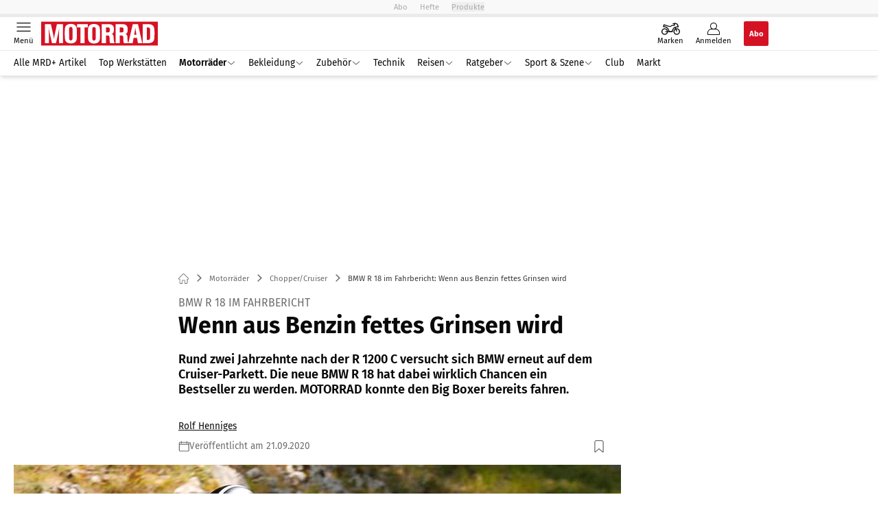

--- FILE ---
content_type: text/html; charset=utf-8
request_url: https://www.motorradonline.de/chopper-cruiser/bmw-r-18-im-fahrbericht/
body_size: 51412
content:
<!DOCTYPE html><html lang="de"><head><meta charSet="utf-8"/><style>
                        @font-face {
                            font-display: swap;
                            font-family: &quot;Fira Sans&quot;;
                            font-style: normal;
                            font-weight: 400;
                            src: url(&quot;/fonts/fira-sans/fira-sans-v16-latin-regular.woff2&quot;) format(&quot;woff2&quot;);
                        }

                        @font-face {
                            font-display: swap;
                            font-family: &quot;Fira Sans&quot;;
                            font-style: normal;
                            font-weight: 600;
                            src: url(&quot;/fonts/fira-sans/fira-sans-v16-latin-600.woff2&quot;) format(&quot;woff2&quot;);
                        }

                        @font-face {
                            font-display: swap;
                            font-family: &quot;Fira Sans&quot;;
                            font-style: normal;
                            font-weight: 700;
                            src: url(&quot;/fonts/fira-sans/fira-sans-v16-latin-700.woff2&quot;) format(&quot;woff2&quot;);
                        }</style><link rel="preload" href="/fonts/fira-sans/fira-sans-v16-latin-regular.woff2" as="font" type="font/woff2"/><link rel="preload" href="/fonts/fira-sans/fira-sans-v16-latin-600.woff2" as="font" type="font/woff2"/><link rel="preload" href="/fonts/fira-sans/fira-sans-v16-latin-700.woff2" as="font" type="font/woff2"/><link rel="dns-prefetch" href="//online.mps-gba.de"/><link rel="dns-prefetch" href="//script.ioam.de"/><link rel="dns-prefetch" href="//cdns.symplr.de"/><link rel="dns-prefetch" href="//cockpit.symplr.de"/><link rel="dns-prefetch" href="//fast.nexx360.io"/><link rel="dns-prefetch" href="//www.googletagservices.com"/><link rel="dns-prefetch" href="//www.google-analytics.com"/><link rel="dns-prefetch" href="//hb.adscale.de"/><link rel="dns-prefetch" href="//ih.adscale.de"/><link rel="dns-prefetch" href="//securepubads.g.doubleclick.net"/><link rel="dns-prefetch" href="//pubads.g.doubleclick.net"/><link rel="dns-prefetch" href="//googleads.g.doubleclick.net"/><link rel="dns-prefetch" href="//pagead2.googlesyndication.com"/><link rel="apple-touch-icon" href="/apple-touch-icon.png"/><link rel="manifest" href="/manifest.json"/><link rel="mask-icon" href="/safari-pinned-tab.svg"/><link rel="icon" type="image/svg+xml" href="/favicon.svg"/><link rel="shortcut icon" href="/favicon.ico"/><link rel="alternate icon" href="/favicon.ico"/><meta name="apple-mobile-web-app-capable" content="yes"/><meta name="apple-mobile-web-app-status-bar-style" content="default"/><meta name="msapplication-square70x70logo" content="/img/smalltile.png"/><meta name="msapplication-square150x150logo" content="/img/mediumtile.png"/><meta name="msapplication-wide310x150logo" content="/img/widetile.png"/><meta name="msapplication-square310x310logo" content="/img/largetile.png"/><meta name="viewport" content="width=device-width, initial-scale=1"/><link rel="apple-touch-startup-image" href="/img/launch-640x1136.png" media="(device-width: 320px) and (device-height: 568px) and (-webkit-device-pixel-ratio: 2) and (orientation: portrait)"/><link rel="apple-touch-startup-image" href="/img/launch-750x1294.png" media="(device-width: 375px) and (device-height: 667px) and (-webkit-device-pixel-ratio: 2) and (orientation: portrait)"/><link rel="apple-touch-startup-image" href="/img/launch-1242x2148.png" media="(device-width: 414px) and (device-height: 736px) and (-webkit-device-pixel-ratio: 3) and (orientation: portrait)"/><link rel="apple-touch-startup-image" href="/img/launch-1125x2436.png" media="(device-width: 375px) and (device-height: 812px) and (-webkit-device-pixel-ratio: 3) and (orientation: portrait)"/><link rel="apple-touch-startup-image" href="/img/launch-1536x2048.png" media="(min-device-width: 768px) and (max-device-width: 1024px) and (-webkit-min-device-pixel-ratio: 2) and (orientation: portrait)"/><link rel="apple-touch-startup-image" href="/img/launch-1668x2224.png" media="(min-device-width: 834px) and (max-device-width: 834px) and (-webkit-min-device-pixel-ratio: 2) and (orientation: portrait)"/><link rel="apple-touch-startup-image" href="/img/launch-2048x2732.png" media="(min-device-width: 1024px) and (max-device-width: 1024px) and (-webkit-min-device-pixel-ratio: 2) and (orientation: portrait)"/><title>BMW R 18 im Fahrbericht: Wenn aus Benzin fettes Grinsen wird</title><link rel="canonical" href="https://www.motorradonline.de/chopper-cruiser/bmw-r-18-im-fahrbericht/"/><meta name="realurl" content="https://www.motorradonline.de/chopper-cruiser/bmw-r-18-im-fahrbericht/"/><meta name="CID" content="19970350"/><meta name="BID" content="9094013"/><meta name="layout" content="906"/><meta name="PageType" content="Artikel"/><meta name="c_lvl" content="0"/><meta name="rp24" content="0"/><meta name="rp" content="0"/><meta name="description" content="Rund zwei Jahrzehnte nach der R 1200 C versucht sich BMW erneut auf dem Cruiser-Parkett. MOTORRAD konnte den Big Boxer in der R 18 bereits fahren."/><meta name="keywords" content="boxer,cruiser,Motorraeder,Motorräder,Chopper/Cruiser,BMW"/><meta name="news_keywords" content="boxer,cruiser,Motorraeder,Motorräder,Chopper/Cruiser,BMW"/><meta name="article:published_time" content="2020-09-21T08:38:06"/><meta name="date" content="2020-09-21T08:38:06"/><meta property="fb:pages" content="99610948404"/><meta property="og:type" content="article"/><meta name="article:opinion" content="false"/><meta name="article:content_tier" content="free"/><meta name="article:tag" content="Motorräder, Chopper/Cruiser, BMW"/><meta property="og:image" content="https://img.motorradonline.de/_/bg:FFFFFF/f:best/h:1238/rt:fill/w:2200/plain/1724847.jpg"/><meta property="og:image:width" content="2200"/><meta property="og:image:type" content="image/jpeg"/><meta property="og:image:height" content="1238"/><meta property="og:title" content="BMW R 18 im Fahrbericht: Wenn aus Benzin fettes Grinsen wird"/><meta property="og:description" content="Rund zwei Jahrzehnte nach der R 1200 C versucht sich BMW erneut auf dem Cruiser-Parkett. Die neue BMW R 18 hat dabei wirklich Chancen ein Bestseller zu werden. MOTORRAD konnte den Big Boxer bereits fahren."/><meta property="og:url" content="https://www.motorradonline.de/chopper-cruiser/bmw-r-18-im-fahrbericht/"/><meta property="og:site_name" content="MOTORRAD"/><meta name="title" content="BMW R 18 im Fahrbericht: Wenn aus Benzin fettes Grinsen wird"/><meta name="headline" content="BMW R 18 im Fahrbericht"/><meta name="thumbnail" content="https://img.motorradonline.de/_/bg:FFFFFF/f:best/h:113/rt:fill/w:170/plain/1724852.jpg"/><meta name="thumbnailRotationTeaser" content="https://img.motorradonline.de/_/bg:FFFFFF/f:best/h:439/rt:fill/w:780/plain/1724852.jpg"/><meta name="thumbnailRubricBig" content="https://img.motorradonline.de/_/bg:FFFFFF/f:best/h:214/rt:fill/w:380/plain/1724852.jpg"/><meta name="thumbnailRubricTiny" content="https://img.motorradonline.de/_/bg:FFFFFF/f:best/h:140/rt:fill/w:245/plain/1724852.jpg"/><meta name="thumbnailSideFiveEntry" content="https://img.motorradonline.de/_/bg:FFFFFF/f:best/h:90/rt:fill/w:135/plain/1724852.jpg"/><meta name="treepath_lvl0" content="53512"/><meta name="treepath_lvl1" content="54044"/><meta name="treepath_lvl2" content="54050"/><meta name="bereich" content="StatischeSeiten"/><meta name="article:section" content="StatischeSeiten"/><meta name="author" content="Rolf Henniges"/><meta name="full_treepath" content="|,53512,54044,54050,|,54132,54176,|"/><meta name="publisher" content="MOTORRAD"/><meta name="Portal_Select" content="MRD"/><meta name="navigation_ebene_1" content="Motorräder"/><meta name="navigation_ebene_2" content="Chopper/Cruiser"/><meta name="marke" content="900"/><meta name="filtertyp" content="Fotoshow"/><meta name="paid-content" content="free"/><meta name="topRotationText" content="BMW R 18"/><meta property="twitter:card" content="summary_large_image"/><meta property="twitter:site" content="@motorradonline"/><meta property="twitter:creator" content="@motorradonline"/><meta property="twitter:image" content="https://img.motorradonline.de/_/bg:FFFFFF/f:best/h:1238/rt:fill/w:2200/plain/1724847.jpg"/><meta property="twitter:title" content="BMW R 18 im Fahrbericht: Wenn aus Benzin fettes Grinsen wird"/><meta property="twitter:description" content="Rund zwei Jahrzehnte nach der R 1200 C versucht sich BMW erneut auf dem Cruiser-Parkett. Die neue BMW R 18 hat dabei wirklich Chancen ein Bestseller zu werden. MOTORRAD konnte den Big Boxer bereits fahren."/><meta property="twitter:account_id" content="108926171"/><meta name="theme-color" content="#f9f9f9"/><meta name="robots" content="max-image-preview:large"/><meta name="next-head-count" content="97"/><script type="speculationrules">{"prefetch":[{"source":"document","requires":["anonymous-client-ip-when-cross-origin"],"referrer_policy":"strict-origin","where":{"selector_matches":"a[data-can-prefetch='1'][href^='/']"},"eagerness":"moderate"}]}</script><script id="upscore-queue-init" data-nscript="beforeInteractive">(function(w,u){w[u]=w[u]||function(){(w[u].q=w[u].q||[]).push(arguments)}})(window,'upScore');</script><script id="ads-slots-static-vars" data-nscript="beforeInteractive">
             window.get_sixt_teaser_url=function(t){return window.matchMedia("(max-width: 1024px)").matches?location.protocol+"//"+location.host+"/api/adteaser/sixt_mobile/?containerId="+encodeURIComponent(19970350)+"&trackingUrl="+(t||""):location.protocol+"//"+location.host+"/api/adteaser/sixt/?containerId="+encodeURIComponent(19970350)+"&trackingUrl="+(t||"")};window.get_autohero_teaser_url=function(t){return window.matchMedia("(max-width: 1024px)").matches?location.protocol+"//"+location.host+"/api/adteaser/autohero_mobile/?containerId="+encodeURIComponent(19970350)+"&trackingUrl="+(t||""):location.protocol+"//"+location.host+"/api/adteaser/autohero/?containerId="+encodeURIComponent(19970350)+"&trackingUrl="+(t||"")};window.get_heycar_teaser_url=function(t){return window.matchMedia("(max-width: 1024px)").matches?location.protocol+"//"+location.host+"/api/adteaser/heycar_mobile/?containerId="+encodeURIComponent(19970350)+"&trackingUrl="+(t||""):location.protocol+"//"+location.host+"/api/adteaser/heycar/?containerId="+encodeURIComponent(19970350)+"&trackingUrl="+(t||"")};window.APE_IS_GALLERY=true;window.APE_IS_STORY=false;window.MPS_pagetype="article";window.SDM_defzone=typeof SDM_defzone!=="undefined"?SDM_defzone:"Motorraeder";window.APE_ExklusivWerbung=false;window.MPS_MRnoHPA=true;
                        </script><script id="ads-slots-no-jump" data-nscript="beforeInteractive">window.MPS_specialAUs=["noad","speciala","specialb","specialc","speciald","speciale","specialf","specialg","specialh","speciali","specialj","specialk","speciall","specialm","specialn","specialo","specialp"];window.MPS_isMob=window.matchMedia("(max-width: 1024px)").matches;window.MPS_isMobile=window.matchMedia("(max-width: 1024px)").matches;window.MPS_isTab=window.matchMedia("(max-width: 1370px)").matches;window.CLS_html=window.CLS_html||{};CLS_html.appendStyles=function(stylesToUse,elem,id){var kopf=typeof elem!=="undefined"?elem:document.kopf||document.getElementsByTagName("html")[0];var style=document.createElement("style");style.type="text/css";style.className="MPSVER";if(typeof id!=="undefined"){style.id=id}
if(style.styleSheet){style.styleSheet.cssText=stylesToUse}else{style.appendChild(document.createTextNode(stylesToUse))}
kopf.appendChild(style)};if(window.SDM_defzone!=="noad"&&window.SDM_defzone!=="NoAd"){if(window.MPS_isMob){window.top.CLS_html.appendStyles("#sdgSlotContainer-topmobile {min-height: 250px; display: flex; justify-content: center; align-items: center;} .sdgRemoved {display: none !important;}",document.getElementsByTagName("html")[0],"CLS_Top1_MinHeight");window.top.CLS_html.appendStyles("#sdgSlotContainer-topmobile2 {min-height: 250px; display: flex; justify-content: center; align-items: center;}",document.getElementsByTagName("html")[0],"CLS_Top2_MinHeight");window.top.CLS_html.appendStyles('[data-mps_adname="topmobile"] {min-height: 250px; display: flex; justify-content: center; align-items: center;}',document.getElementsByTagName("html")[0],"CLS_Top1_MinHeight");window.top.CLS_html.appendStyles('[data-mps_adname="topmobile2"] {min-height: 250px; display: flex; justify-content: center; align-items: center;}',document.getElementsByTagName("html")[0],"CLS_Top2_MinHeight");window.top.CLS_html.appendStyles("#sdgSlotContainer-topmobile3 {min-height: 150px; display: flex; justify-content: center; align-items: center;}",document.getElementsByTagName("html")[0],"CLS_Top3ff_MinHeight");window.top.CLS_html.appendStyles("#sdgSlotContainer-topmobile4 {min-height: 150px; display: flex; justify-content: center; align-items: center;}",document.getElementsByTagName("html")[0],"CLS_Top3ff_MinHeight");window.top.CLS_html.appendStyles("#sdgSlotContainer-topmobile5 {min-height: 100px; display: flex; justify-content: center; align-items: center;}",document.getElementsByTagName("html")[0],"CLS_Top3ff_MinHeight");window.top.CLS_html.appendStyles('[data-mps_adname="topmobile3"] {min-height: 250px; display: flex; justify-content: center; align-items: center;}',document.getElementsByTagName("html")[0],"CLS_Top3ff_MinHeight");window.top.CLS_html.appendStyles('[data-mps_adname="topmobile4"] {min-height: 250px; display: flex; justify-content: center; align-items: center;}',document.getElementsByTagName("html")[0],"CLS_Top3ff_MinHeight");window.top.CLS_html.appendStyles('[data-mps_adname="topmobile5"] {min-height: 250px; display: flex; justify-content: center; align-items: center;}',document.getElementsByTagName("html")[0],"CLS_Top3ff_MinHeight");window.top.CLS_html.appendStyles('[data-mps_adname="topmobile6"] {min-height: 150px; display: flex; justify-content: center; align-items: center;}',document.getElementsByTagName("html")[0],"CLS_Top3ff_MinHeight");window.top.CLS_html.appendStyles('[data-mps_adname="topmobile7"] {min-height: 150px; display: flex; justify-content: center; align-items: center;}',document.getElementsByTagName("html")[0],"CLS_Top3ff_MinHeight");window.top.CLS_html.appendStyles('[data-mps_adname="topmobile8"] {min-height: 150px; display: flex; justify-content: center; align-items: center;}',document.getElementsByTagName("html")[0],"CLS_Top3ff_MinHeight")}else{window.top.CLS_html.appendStyles("body:not(.FPbySDG) #sdgSlotContainer-banner {min-height: 250px; display: flex; justify-content: center; align-items: center;} #sdgSlotContainer-banner.sdgRemoved {display: none !important;} #sdgAdServerContainer-banner {margin: 0 auto;} #div-gpt-ad-banner {min-height: initial;}",document.getElementsByTagName("html")[0],"CLS_Banner_MinHeight");window.top.CLS_html.appendStyles('body:not(.FPbySDG) [data-mps_adname="banner"] {min-height: 250px; display: flex; justify-content: center; align-items: center;} [data-mps_adname="banner"] {min-height: initial;}',document.getElementsByTagName("html")[0],"CLS_Banner_MinHeight");window.top.CLS_html.appendStyles('[data-mps_adname="banner2"] {min-height: 250px; display: flex; justify-content: center; align-items: center;}',document.getElementsByTagName("html")[0],"CLS_Banner2_MinHeight");window.top.CLS_html.appendStyles('[data-mps_adname="banner3"] {min-height: 250px; display: flex; justify-content: center; align-items: center;}',document.getElementsByTagName("html")[0],"CLS_Banner3_MinHeight");window.top.CLS_html.appendStyles("#sdgSlotContainer-rectangle {min-height: 250px; display: flex; justify-content: center; align-items: center;}",document.getElementsByTagName("html")[0],"CLS_MRHPA_MinHeight");window.top.CLS_html.appendStyles('[data-mps_adname="rectangle"] {min-height: 250px; display: flex; justify-content: center; align-items: center;}',document.getElementsByTagName("html")[0],"CLS_MRHPA_MinHeight")}
if(!(window.APE_ExklusivWerbung&&APE_ExklusivWerbung)){if(window.MPS_isMob){window.top.CLS_html.appendStyles(".aero-sponsored {min-height: 364px;}",document.getElementsByTagName("html")[0],"CLS_SpSec_MinHeight")}
if(window.MPS_isMob){window.top.CLS_html.appendStyles("#div-gpt-ad-art_con_oben {min-height: 334px; display: flex; justify-content: center; align-items: center;}",document.getElementsByTagName("html")[0],"CLS_artconOben_MinHeight");window.top.CLS_html.appendStyles("#div-gpt-ad-art_con_unten {min-height: 334px; display: flex; justify-content: center; align-items: center;}",document.getElementsByTagName("html")[0],"CLS_artconUnten_MinHeight");window.top.CLS_html.appendStyles("#div-gpt-ad-idx_con_oben {display: flex; justify-content: center; align-items: center;}",document.getElementsByTagName("html")[0],"CLS_idxconOben_centered");window.top.CLS_html.appendStyles("#div-gpt-ad-idx_con_unten {display: flex; justify-content: center; align-items: center;}",document.getElementsByTagName("html")[0],"CLS_idxconUnten_centered")}else{window.top.CLS_html.appendStyles("#div-gpt-ad-art_con_oben {min-height: 145px;}",document.getElementsByTagName("html")[0],"MPS_artconOben_MinHeight");window.top.CLS_html.appendStyles("#div-gpt-ad-art_con_unten {min-height: 145px;}",document.getElementsByTagName("html")[0],"MPS_artconUnten_MinHeight")}}}else{document.documentElement.style.setProperty("--height-stroer-billboard","0px");document.documentElement.style.setProperty("--height-stroer-topmobile","0px");document.documentElement.style.setProperty("--height-stroer-topmobile2","0px")}
window.top.CLS_html.appendStyles(".va-stroer-billboard:has(div#sdgSlotContainer-banner) {--height-stroer-billboard: 0px;}",document.getElementsByTagName("html")[0],"CLS_DTM-2605_fixV");window.top.CLS_html.appendStyles(".mps-ad-container-sizer-topmobile:has(div#sdgSlotContainer-topmobile) {--height-stroer-topmobile: 0px;}",document.getElementsByTagName("html")[0],"CLS_DTM-2876_fixV");window.top.CLS_html.appendStyles(".mps-ad-container-sizer-topmobile2:has(div#sdgSlotContainer-topmobile2) {--height-stroer-topmobile2: 0px;}",document.getElementsByTagName("html")[0],"CLS_DTM-2876_fixV");</script><script id="cmp-initialization" data-description="cmp initialization" data-nscript="beforeInteractive">
                function _typeof(t){return(_typeof="function"==typeof Symbol&&"symbol"==typeof Symbol.iterator?function(t){return typeof t}:function(t){return t&&"function"==typeof Symbol&&t.constructor===Symbol&&t!==Symbol.prototype?"symbol":typeof t})(t)}!function(){for(var t,e,o=0,a=[],n=window,r=n;r;){try{if(r.frames.__tcfapiLocator){t=r;break}}catch(f){}if(r.parent===r||r===n.top||(r=n.parent,o>10))break;o++}t||(function t(){var e=n.document,o=!!n.frames.__tcfapiLocator;if(!o){if(e.body){var a=e.createElement("iframe");a.style.cssText="display:none",a.name="__tcfapiLocator",e.body.appendChild(a)}else setTimeout(t,5)}return!o}(),n.__tcfapi=function(){for(var t=arguments.length,o=Array(t),n=0;n<t;n++)o[n]=arguments[n];if(!o.length)return a;"setGdprApplies"===o[0]?o.length>3&&2===parseInt(o[1],10)&&"boolean"==typeof o[3]&&(e=o[3],"function"==typeof o[2]&&o[2]("set",!0)):"ping"===o[0]?"function"==typeof o[2]&&o[2]({gdprApplies:e,cmpLoaded:!1,cmpStatus:"stub"}):a.push(o)},n.addEventListener("message",function(t){var e="string"==typeof t.data,o={};if(e)try{o=JSON.parse(t.data)}catch(a){}else o=t.data;var n="object"===_typeof(o)?o.__tcfapiCall:null;n&&window.__tcfapi(n.command,n.version,function(o,a){var r={__tcfapiReturn:{returnValue:o,success:a,callId:n.callId}};t&&t.source&&t.source.postMessage&&t.source.postMessage(e?JSON.stringify(r):r,"*")},n.parameter)},!1))}();
                </script><script id="cmp-initialization-2" data-nscript="beforeInteractive">
                   window._sp_queue=window._sp_queue||[];window._sp_=window._sp_||{config:{propertyHref:"https://www.motorradonline.de/chopper-cruiser/bmw-r-18-im-fahrbericht/",accountId:1061,gdpr:{consentLanguage:navigator.language.split("-").shift()},baseEndpoint:"https://privacy.motorradonline.de",isSPA:!0,targetingParams:{acps:!1,cld:false}}};
                </script><script id="schemaOrg" type="application/ld+json" data-nscript="beforeInteractive">{"@graph":[{"@context":"https://schema.org","@type":"BreadcrumbList","itemListElement":[{"@type":"ListItem","position":1,"name":"Startseite","item":"https://www.motorradonline.de"},{"@type":"ListItem","position":2,"name":"Motorräder","item":"https://www.motorradonline.de/motorraeder/"},{"@type":"ListItem","position":3,"name":"Chopper/Cruiser","item":"https://www.motorradonline.de/chopper-cruiser/"},{"@type":"ListItem","position":4,"name":"BMW R 18 im Fahrbericht: Wenn aus Benzin fettes Grinsen wird"}]},{"@context":"https://schema.org","@type":"Article","articleBody":"Rund 25 Prozent aller weltweit zugelassenen Motorräder über 500 Kubik sind Cruiser. Kein Wunder, dass die Münchner sich von diesem großen Kuchen ein Stück einverleiben wollen. Richten soll es die neue BMW R 18: 1.800 Kubik. 91 PS. 158 Newtonmeter. Knapp sieben Zentner schwer. Offen laufende Kardanwelle.Sitzposition passt – für alleGestartet wird per Knopfdruck. Damit das funktioniert, muss die Kupplung gezogen werden. Gut so. Denn es ist ratsam, dass der Fahrer für den Start beide Hände am Lenker hat...Das Rückdrehmoment des Hubraumriesen ist ähnlich, als würde Bruce Lee dem 345 Kilo schweren Bike von rechts einen mächtigen Tritt verpassen.\n\t\t\t,\n\t\tNach dem Aufwecken beginnt der Boxer niedertourig zu strampeln. Der leicht instabile wirkende und zappelige Leerlauf, irgendwo zwischen 850 und 950 Touren, ist gewollt. Während der erste Gang ohne Radau in seine Verzahnung springt, sortiert man auf den ersten Metern seine Beine hinter die beiden Zylinder ein. Und entkräftet damit das wohl größte Vorurteil aller Skeptiker: Egal ob der Fahrer 1,70 Meter oder 1,99 Meter misst – trotz rausragender Zylinder sitzt man auf der R 18 entspannt.Niedertourig passt am BestenEs geht raus aus München. Highway. Richtung Alpenpanorama. Das Sechsganggetriebe ist von der R nineT abgeleitet und fürs Gleiten auf den endlosen Straßen dieser Welt maßgeschneidert. Im sechsten Gang dreht der 1.800er Boxer 2.200/min bei 100 km/h und ist dabei kaum präsent. Er läuft seidenweich, geschmeidig und produziert hauchzarte Geräusche, die den Fahrtwind nicht überleben. Auch 120 km/h fühlen sich bei 2.700/min noch lässig an, doch jetzt kribbelt es leicht im Lenker. Bei 140 km/h rotiert die Kurbelwelle 3.100 Mal pro Minute und die Vibrationen sind merklich spürbar. Runterschalten, Gas auf. Oberhalb von 3.800 Touren wird es interessant. Der Sattel vibriert heftig und erinnert stark an einen Massagesessel. Gas weiter auf. Erst bei 5.750/min greift der Begrenzer ein. Eins wird dabei sofort klar: Wer sich auf der R 18 in diesen Drehzahlregionen bewegt, hat das falsche Produkt gewählt. Die Maschine ist ausgelegt für entspanntes Bummeln bis genüssliches Cruisen. Sollte sich doch einer versuchen: Bei 180 km/h wird die Chose elektronisch abgebremst.\n\t\t\t,\n\t\tRunter vom Highway, rauf auf bayrische Landstraßen und die drei Fahrmodi Rain, Roll und Rock ausprobiert. Wer nach 50 km Fahrt im Roll-Modus auf kurvenreicher Strecke in den Rain-Modus wechselt, verpasst sofort die Ideallinie, weil er woanders rauskommt als angepeilt. Der dicke Boxer reagiert im Rain-Modus derart verhalten auf Gasbefehle, dass der Verdacht aufkommt, sie hätten ihm die Hälfte seiner 91 Pferde aus dem Stall geklaut. Das genaue Gegenteil ist der Fall, wenn man in den Rock-Modus schaltet. Hier hängt der 1.800er äußerst direkt am Gas. Allerdings sind die im Rock-Modus auftretenden, harten Lastwechselreaktionen im Antriebsstrang auch sehr gewöhnungsbedürftig.Trotz 345 Kilogramm fahrdynamischDer Fahrdynamik tut das keinen Abbruch. Die R 18 schwingt zielsicher, präzise und relativ leichtfüßig von einer Schräglage in die andere. Die Kurvenhatz wird nur von den recht früh aufsetzenden Fußrasten gestoppt, BMW verspricht 30 Grad Schräglage. Die recht straffe Fahrwerksabstimmung in Verbindung mit bescheidenen 130 mm vorn und 90 mm hinten als Weg erlaubt jedenfalls eine recht agile Fahrweise. Natürlich gibt es was zu meckern. Der Sound könnte voluminöser sein, die Bremse aggressiver. Obwohl die teilintegral ausgeführten Stopper perfekt verzögern.\n\t\t\t,\n\t\tÜber eins muss man sich im Klaren sein: Selbst mit seinen 1.800 Kubik bietet der R 18-Boxer nicht annähernd den Unterhaltungswert eines American Big Twins, wie er noch bis 2018 produziert wurde. Der fette Boxer läuft schlicht zu kultiviert. Das Fahrgefühl ist dennoch herausragend und der Antrieb verwandelt Benzin stets in ein dickes fettes Grinsen.","articleSection":"Motorräder, Chopper/Cruiser, ","author":[{"@context":"https://schema.org","@type":"Person","name":"Rolf Henniges","jobTitle":"","url":"https://www.motorradonline.de/rolf-henniges/"}],"headline":"BMW R 18 im Fahrbericht: Wenn aus Benzin fettes Grinsen wird","dateModified":"2020-09-21T06:38:06.000Z","url":"https://www.motorradonline.de/chopper-cruiser/bmw-r-18-im-fahrbericht/","description":"Rund zwei Jahrzehnte nach der R 1200 C versucht sich BMW erneut auf dem Cruiser-Parkett. MOTORRAD konnte den Big Boxer in der R 18 bereits fahren.","inLanguage":"deutsch, german","keywords":"boxer, cruiser","publisher":[{"@context":"https://schema.org/","@type":"Organization","name":"MOTORRAD","logo":{"@type":"ImageObject","url":"https://www.motorradonline.de/img/mrd/logo.jpg"}}],"datePublished":"2020-09-21T06:38:00.000Z","mainEntityOfPage":{"@type":"WebPage","@id":"https://www.motorradonline.de/chopper-cruiser/bmw-r-18-im-fahrbericht/","relatedLink":[]},"isFamilyFriendly":true,"thumbnailUrl":"https://img.motorradonline.de/_/bg:FFFFFF/f:best/h:619/rt:fill/w:1100/plain/1724847.jpg","image":[{"@type":"ImageObject","url":"https://img.motorradonline.de/_/bg:FFFFFF/f:best/h:1238/rt:fill/w:2200/plain/1724847.jpg","width":2200,"height":1238},{"@type":"ImageObject","url":"https://img.motorradonline.de/_/bg:FFFFFF/f:best/h:2200/rt:fill/w:2200/plain/1724847.jpg","width":2200,"height":2200},{"@type":"ImageObject","url":"https://img.motorradonline.de/_/bg:FFFFFF/f:best/rt:fill/w:2200/plain/1724847.jpg","width":2200,"height":1654}],"video":{"@type":"VideoObject","contentUrl":"https://cdn.target-video.com/live/partners/30715/sd/2059499.mp4","thumbnailUrl":"https://cdn.target-video.com/live/partners/30715/snapshot/2059499_th_1111130715.jpg","duration":"PT2M1S","embedUrl":"https://www.motorradonline.de/chopper-cruiser/bmw-r-18-im-fahrbericht/","name":"BMW R 18 Cruiser: Vorstellung","description":"BMW R 18 Cruiser: Vorstellung","uploadDate":"2020-04-02T22:00:00.000Z"}}]}</script><script type="text/javascript" id="usermode" data-nscript="beforeInteractive"> (function () {
                    try {
                    const savedTheme = document.cookie.match(/(^|;\s*)userModeTheme=([^;]*)/)?.[2];
                    if (savedTheme === 'dark' || savedTheme === 'light') {
                    document.documentElement.setAttribute('data-theme', savedTheme);
                    return;
                }

                    const prefersDark = window.matchMedia('(prefers-color-scheme: dark)').matches;
                    document.documentElement.setAttribute('data-theme', prefersDark ? 'dark' : 'light');
                } catch(e) {
                    document.documentElement.setAttribute('data-theme', 'light');
                }
                })();</script><link rel="preload" href="/_next/static/css/021459b52e05b6a7.css" as="style"/><link rel="stylesheet" href="/_next/static/css/021459b52e05b6a7.css" data-n-g=""/><link rel="preload" href="/_next/static/css/5640899a8096d4c6.css" as="style"/><link rel="stylesheet" href="/_next/static/css/5640899a8096d4c6.css" data-n-p=""/><link rel="preload" href="/_next/static/css/6b2b1a864f2d8143.css" as="style"/><link rel="stylesheet" href="/_next/static/css/6b2b1a864f2d8143.css" data-n-p=""/><link rel="preload" href="/_next/static/css/0146859daa0077c4.css" as="style"/><link rel="stylesheet" href="/_next/static/css/0146859daa0077c4.css"/><link rel="preload" href="/_next/static/css/b6e0b8c8354a68a6.css" as="style"/><link rel="stylesheet" href="/_next/static/css/b6e0b8c8354a68a6.css"/><link rel="preload" href="/_next/static/css/65209980c17464f8.css" as="style"/><link rel="stylesheet" href="/_next/static/css/65209980c17464f8.css"/><link rel="preload" href="/_next/static/css/3dfae425ee59a163.css" as="style"/><link rel="stylesheet" href="/_next/static/css/3dfae425ee59a163.css"/><noscript data-n-css=""></noscript><script defer="" nomodule="" src="/_next/static/chunks/polyfills-c67a75d1b6f99dc8.js"></script><script src="https://online.mps-gba.de/praeludium_src/mso/symplr_prefix.js" defer="" data-nscript="beforeInteractive"></script><script src="https://cdns.symplr.de/motorradonline.de/motorradonline.js" defer="" data-nscript="beforeInteractive"></script><script src="//online.mps-gba.de/praeludium/mrdo_mso.js?v=2" defer="" data-nscript="beforeInteractive"></script><script src="https://proxy.motorradonline.de/consent-mapping/script.js" defer="" data-nscript="beforeInteractive"></script><script src="https://privacy.motorradonline.de/unified/wrapperMessagingWithoutDetection.js" defer="" data-nscript="beforeInteractive"></script><script defer="" src="/_next/static/chunks/plenigoplus.2847e6f92546c5e8.js"></script><script defer="" src="/_next/static/chunks/structureschemaorg.30db8617f9600b58.js"></script><script defer="" src="/_next/static/chunks/plenigooverlay.72b13617de418d2f.js"></script><script defer="" src="/_next/static/chunks/2405.964cf3a43832b494.js"></script><script defer="" src="/_next/static/chunks/articleteaserreadalso.3045d903d584517e.js"></script><script defer="" src="/_next/static/chunks/articleteasertopteaser.d6a56a682bd9d593.js"></script><script defer="" src="/_next/static/chunks/articlerelatedtopics.94b2e7280f9be797.js"></script><script src="/_next/static/chunks/webpack-e5537ee180af1953.js" defer=""></script><script src="/_next/static/chunks/framework-32e8134c776cddae.js" defer=""></script><script src="/_next/static/chunks/main-4e988639c2f138bd.js" defer=""></script><script src="/_next/static/chunks/pages/_app-e89b54429578ce81.js" defer=""></script><script src="/_next/static/chunks/6417-e71db1eae00df142.js" defer=""></script><script src="/_next/static/chunks/5170-105cd2cd9bcf5e23.js" defer=""></script><script src="/_next/static/chunks/pages/%5B...speakingUrl%5D-71af4abfbc127d77.js" defer=""></script><script src="/_next/static/UcJR6jBdwNlRdCJg30m0e/_buildManifest.js" defer=""></script><script src="/_next/static/UcJR6jBdwNlRdCJg30m0e/_ssgManifest.js" defer=""></script></head><body><div id="__next"><div class="theme-mrd"><!--$--> <!-- --> <link rel="preload" href="https://data-cf56e4da9b.motorradonline.de/iomm/latest/manager/base/es6/bundle.js" as="script" id="IOMmBundle"/><link rel="preload" href="https://data-cf56e4da9b.motorradonline.de/iomm/latest/bootstrap/loader.js" as="script"/><div></div><div></div><noscript><p><img src="https://matomo.motorradonline.de/matomo.php?idsite=4&amp;rec=1&amp;e_c=Custom%20Events&amp;e_a=JavaScript%20disabled&amp;e_n=true" style="border:0" alt=""/></p></noscript><div></div><div data-tracking="top-bar" class="va-header-meta relative z-101 font-skin-primary text-2xs h-px-20 px-4 flex items-center justify-center space-x-4 header_meta-nav-grey__2XyJd"><nav class="block items-center space-x-4"><span class="inline-block relative"><a class="relative z-30" rel="noopener noreferrer" href="/abos/?utm_source=header&amp;utm_medium=hier_abonnieren&amp;utm_campaign=mrdplus&amp;utm_content=MO25004">Abo</a></span><a class="inline-flex" rel="noopener noreferrer" target="_blank" href="https://shop.motorpresse.de/zeitschriften/motorrad/motorrad/abo-print.html?hnr=extern.verlag.motorrad.navigation">Hefte</a></nav><button>Produkte</button></div><div data-tracking="header" data-header-container="true" class="va-header-outer w-full lg:box-content top-0 left-0 z-100 sticky top-0" id="va-header-container"><div class="size-full shadow-md"><div class="va-article-progress-bar relative left-0 z-30 h-1 w-full overflow-hidden bg-skin-grey-medium"><div class="va-article-progress-fill relative -left-full size-full bg-skin-primary transition-transform ease-linear" style="transform:translateX(0%)"></div></div><header class="va-header font-skin-primary relative z-20 transition-all duration-500 overflow-hidden header_header__9JgsT header_scroll-up__MDGw8"><div class="px-4 lg:px-0 header_header-top__cd6Jj"><div class="va-fireplace-wrapper w-full max-w-outer mx-auto lg:pr-px-160 lg:box-content"><div class="relative flex h-px-48 w-full max-w-outer items-center justify-end space-x-4 md:space-x-0"><div class="absolute md:left-px-40 top-0 -left-px-12 lg:-left-4 lg:left-px-60"><a data-tracking="logo" class="block va-header-logo flex items-center justify-center w-px-120 h-px-48 md:w-px-170 " rel="noopener noreferrer" href="/"><div class="flex size-full items-center justify-center"><svg id=":R5dqi3cm:" loading="eager" class="w-px-150 md:w-px-170 h-full" aria-labelledby="mrdLogo" role="img"><title id="mrdLogo">Motorrad Logo</title><use href="/_next/static/img/mrd/logo.svg#root" height="100%" width="100%" aria-hidden="true"></use></svg></div></a></div><div class="flex items-center space-x-4  lg:pr-px-20"><a data-tracking="brands" class="va-header-icon flex flex-col items-center cursor-pointer" rel="noopener noreferrer" href="/marken-modelle/"><div class="h-px-21 flex justify-center text-center"><svg id=":Rcpdqi3cm:" class="h-px-18 w-px-27 va-header-icon buttonHeader_inactive__DB3Ye" aria-labelledby="iconBrands" role="img"><title id="iconBrands">Markenverzeichnis öffnen</title><use href="/_next/static/img/mrd/icon-brands.svg#root" height="100%" width="100%" aria-hidden="true"></use></svg></div><div class="text-2xs leading-none font-skin-primary relative buttonHeader_inactive__DB3Ye">Marken</div></a><a data-tracking="profile" class="va-header-icon flex flex-col items-center cursor-pointer" rel="noopener noreferrer" href="/login/"><div class="h-px-21 flex justify-center text-center"><svg id=":Rdpdqi3cm:" class="h-px-18 w-px-18 va-header-icon mx-auto mb-1 buttonHeader_inactive__DB3Ye" aria-labelledby="iconUser" role="img"><title id="iconUser">Anmelden</title><use href="/_next/static/img/icon-user.svg#root" height="100%" width="100%" aria-hidden="true"></use></svg></div><div class="text-2xs leading-none font-skin-primary relative buttonHeader_inactive__DB3Ye">Anmelden</div></a><a data-tracking="Abo" class="flex size-px-36 items-center justify-center rounded-sm bg-skin-primary px-4 font-skin-primary text-2xs font-bold text-skin-white" rel="noopener noreferrer" href="/abos/?utm_source=header&amp;utm_medium=hier_abonnieren&amp;utm_campaign=mrdplus&amp;utm_content=MO25004">Abo</a></div><div class="md:absolute md:left-0 lg:left-px-20"><span class="va-header-icon flex flex-col items-center cursor-pointer" data-tracking="menu" tabindex="1"><div class="h-px-21 flex justify-center text-center"><svg id=":Rtdqi3cm:" class="h-px-13 va-header-icon mb-1 w-5 buttonHeader_inactive__DB3Ye" aria-labelledby="iconMenu" role="img"><title id="iconMenu">Menü öffnen</title><use href="/_next/static/img/icon-menu.svg#root" height="100%" width="100%" aria-hidden="true"></use></svg></div><div class="text-2xs leading-none font-skin-primary relative buttonHeader_inactive__DB3Ye">Menü</div></span></div></div></div></div><div data-tracking="header-nav" class="va-main-nav font-skin-primary header_main-nav__1Pmt4"><div data-tracking="sub-menu" class="va-fireplace-wrapper mx-auto w-full max-w-outer lg:box-content lg:pr-px-160"><div class="max-w-px-1120 px-0.5 md:px-px-10 lg:box-content header_nav-swiper__mrSj8 xl:pl-px-20"><div class="swiper text-sm"><div class="swiper-wrapper"><div class="swiper-slide"><a class="va-main-nav-second-link text-2xs lg:text-xs leading-none header_text-color__aeqAR pr-2" rel="noopener noreferrer" href="/motorrad-plus/">Alle MRD+ Artikel</a></div><div class="swiper-slide"><a class="va-main-nav-second-link text-2xs lg:text-xs leading-none header_text-color__aeqAR pl-2 pr-2" rel="noopener noreferrer" href="/werkstattsuche/">Top Werkstätten</a></div><div class="swiper-slide"><a class="va-main-nav-link text-2xs lg:text-xs leading-none flex items-center gap-1 relative cursor-pointer px-2 header_text-color__aeqAR font-semibold" rel="noopener noreferrer" href="/motorraeder/">Motorräder<svg id=":Raceadqi3cm:" class="w-3 h-1.5 header_arrow-color__n0pEH" aria-labelledby=":Raceadqi3cmH1:" role="img"><title id=":Raceadqi3cmH1:">Menü aufklappen</title><use href="/_next/static/img/arrow-rubric-bar.svg#root" height="100%" width="100%" aria-hidden="true"></use></svg></a></div><div class="swiper-slide"><a class="va-main-nav-link text-2xs lg:text-xs leading-none flex items-center gap-1 relative cursor-pointer px-2 header_text-color__aeqAR" rel="noopener noreferrer" href="/bekleidung/">Bekleidung<svg id=":Raciadqi3cm:" class="w-3 h-1.5 header_arrow-color__n0pEH" aria-labelledby=":Raciadqi3cmH1:" role="img"><title id=":Raciadqi3cmH1:">Menü aufklappen</title><use href="/_next/static/img/arrow-rubric-bar.svg#root" height="100%" width="100%" aria-hidden="true"></use></svg></a></div><div class="swiper-slide"><a class="va-main-nav-link text-2xs lg:text-xs leading-none flex items-center gap-1 relative cursor-pointer px-2 header_text-color__aeqAR" rel="noopener noreferrer" href="/zubehoer/">Zubehör<svg id=":Racmadqi3cm:" class="w-3 h-1.5 header_arrow-color__n0pEH" aria-labelledby=":Racmadqi3cmH1:" role="img"><title id=":Racmadqi3cmH1:">Menü aufklappen</title><use href="/_next/static/img/arrow-rubric-bar.svg#root" height="100%" width="100%" aria-hidden="true"></use></svg></a></div><div class="swiper-slide"><a class="va-main-nav-link text-2xs lg:text-xs leading-none flex items-center gap-1 relative cursor-pointer px-2 header_text-color__aeqAR" rel="noopener noreferrer" href="/technik/">Technik</a></div><div class="swiper-slide"><a class="va-main-nav-link text-2xs lg:text-xs leading-none flex items-center gap-1 relative cursor-pointer px-2 header_text-color__aeqAR" rel="noopener noreferrer" href="/reise/">Reisen<svg id=":Racuadqi3cm:" class="w-3 h-1.5 header_arrow-color__n0pEH" aria-labelledby=":Racuadqi3cmH1:" role="img"><title id=":Racuadqi3cmH1:">Menü aufklappen</title><use href="/_next/static/img/arrow-rubric-bar.svg#root" height="100%" width="100%" aria-hidden="true"></use></svg></a></div><div class="swiper-slide"><a class="va-main-nav-link text-2xs lg:text-xs leading-none flex items-center gap-1 relative cursor-pointer px-2 header_text-color__aeqAR" rel="noopener noreferrer" href="/ratgeber/">Ratgeber<svg id=":Rad2adqi3cm:" class="w-3 h-1.5 header_arrow-color__n0pEH" aria-labelledby=":Rad2adqi3cmH1:" role="img"><title id=":Rad2adqi3cmH1:">Menü aufklappen</title><use href="/_next/static/img/arrow-rubric-bar.svg#root" height="100%" width="100%" aria-hidden="true"></use></svg></a></div><div class="swiper-slide"><a class="va-main-nav-link text-2xs lg:text-xs leading-none flex items-center gap-1 relative cursor-pointer px-2 header_text-color__aeqAR" rel="noopener noreferrer" href="/szene-motorsport/">Sport &amp; Szene<svg id=":Rad6adqi3cm:" class="w-3 h-1.5 header_arrow-color__n0pEH" aria-labelledby=":Rad6adqi3cmH1:" role="img"><title id=":Rad6adqi3cmH1:">Menü aufklappen</title><use href="/_next/static/img/arrow-rubric-bar.svg#root" height="100%" width="100%" aria-hidden="true"></use></svg></a></div><div class="swiper-slide"><a class="va-main-nav-link text-2xs lg:text-xs leading-none flex items-center gap-1 relative cursor-pointer px-2 header_text-color__aeqAR" rel="noopener noreferrer" href="/club/">Club</a></div><div class="swiper-slide"><a class="va-main-nav-link text-2xs lg:text-xs leading-none flex items-center gap-1 relative cursor-pointer px-2 header_text-color__aeqAR" rel="noopener noreferrer" href="https://www.1000ps.de/gebrauchte-motorraeder">Markt</a></div></div><div class="swiper-button-prev"></div><div class="swiper-button-next"></div></div></div></div></div><div class="absolute bottom-0 left-0 w-full h-px header_border-color__ZYSP1"></div></header></div></div><div data-stroeer="Einfaerbungscontainer" class=""><div class="va-fireplace-wrapper mx-auto box-content lg:w-outer lg:pr-[160px]"><div data-widecol="va-widecol" class="lg:px-[20px] lg:w-content lg:grid-rows-[auto] lg:box-content lg:grid relative lg:grid-cols-2 lg:gap-x-4 bg-skin-white dark:bg-skin-darkmode-black"><div class="va-stroer-billboard hidden lg:block lg:w-content" style="z-index:2"></div><div class="va-commercial-container relative z-10 col-span-2  hidden lg:block "><div class="va-commercial-skyscraper absolute top-0 adsSky_skyscraper__uleaO"></div></div><article data-art-plus="free" data-article-text-wrapper="true" class="va-article empty:hidden lg:col-span-2 text_topic-text__ikecZ"><div class="mx-auto  text_breadcrumb__EVavf lg:w-maincol"><div class="va-static-breadcrumb px-4 lg:px-0 my-px-8 lg:mt-4 lg:mb-0  staticBreadcrumb_breadcrumb__dmfV8"><div class="swiper w-full"><div class="swiper-wrapper"><div class="swiper-slide flex w-auto items-center"><a class="va-breadcrumb-item font-skin-primary text-2xs flex items-center h-px-48 lg:h-auto breadcrumbItem_color__nANSh va-breadcrumb-first uppercase font-extrabold" rel="noopener noreferrer" href="/"><div class="size-px-48 flex items-center justify-center lg:size-auto"><svg id=":R9hi596bcm:" class="w-px-15 h-px-15 breadcrumbItem_arrow__pLBcm" aria-labelledby="iconHome" role="img"><title id="iconHome">Zur Startseite</title><use href="/_next/static/img/icon-home.svg#root" height="100%" width="100%" aria-hidden="true"></use></svg></div></a></div><div class="swiper-slide flex w-auto items-center"><a class="va-breadcrumb-item font-skin-primary text-2xs flex items-center h-px-48 lg:h-auto breadcrumbItem_color__nANSh" rel="noopener noreferrer" href="/motorraeder/"><svg id=":R5ii596bcm:" class="va-breadcrumb-item-arrow mr-2 w-px-11 h-px-11 -rotate-90 breadcrumbItem_arrow__pLBcm" role="img"><use href="/_next/static/img/icon-arrow-slim.svg#root" height="100%" width="100%" aria-hidden="true"></use></svg><div>Motorräder</div></a></div><div class="swiper-slide flex w-auto items-center"><a class="va-breadcrumb-item font-skin-primary text-2xs flex items-center h-px-48 lg:h-auto breadcrumbItem_color__nANSh" rel="noopener noreferrer" href="/chopper-cruiser/"><svg id=":R5ji596bcm:" class="va-breadcrumb-item-arrow mr-2 w-px-11 h-px-11 -rotate-90 breadcrumbItem_arrow__pLBcm" role="img"><use href="/_next/static/img/icon-arrow-slim.svg#root" height="100%" width="100%" aria-hidden="true"></use></svg><div>Chopper/Cruiser</div></a></div><div class="swiper-slide flex w-auto items-center"><h1 class="va-breadcrumb-item font-skin-primary text-2xs flex items-center h-px-48 lg:h-auto breadcrumbItem_active__8fb4h"><svg id=":R5ki596bcm:" class="va-breadcrumb-item-arrow mr-2 w-px-11 h-px-11 -rotate-90 breadcrumbItem_arrow__pLBcm" role="img"><use href="/_next/static/img/icon-arrow-slim.svg#root" height="100%" width="100%" aria-hidden="true"></use></svg><div>BMW R 18 im Fahrbericht: Wenn aus Benzin fettes Grinsen wird</div></h1></div></div></div></div></div><div class="z-2 relative text_background-color-top__KjqJ0 lg:max-w-widecol lg:mx-auto" id="articleHeader"><div class="va-article-header relative py-4 lg:relative max-w-maincol mx-auto px-4 lg:px-0"><div class="absolute right-4 top-2.5 flex items-center lg:right-0"></div><h2 class="mb-4"><div class="mb-1 pr-8"><span class="va-subline font-skin-primary block uppercase subline_not-inverted__DOPGV text-xs lg:text-sm ">BMW R 18 im Fahrbericht</span></div><div class="hidden"> :</div><div class="md:relative"><span class="va-headline font-skin-primary block break-words empty:hidden font-extrabold headline_not-inverted__Bocr_ text-2xl lg:text-3xl"><span>Wenn aus Benzin fettes Grinsen wird</span></span></div></h2><div class="mb-2 max-w-px-620 mx-auto"><div class="va-article-lead"><div class="float-none clear-both font-skin-primary text-base articleLead_article-lead__5F3f_ articleLead_text-color__AMKgQ articleLead_fira__GYNc_ font-semibold"><div class="va-text font-skin-primary empty:hidden text_link__REDMW text_text__Q0y3m text-base text_not-inverted__fn7nn"><p>Rund zwei Jahrzehnte nach der R 1200 C versucht sich BMW erneut auf dem Cruiser-Parkett. Die neue BMW R 18 hat dabei wirklich Chancen ein Bestseller zu werden. MOTORRAD konnte den Big Boxer bereits fahren.</p></div></div></div></div><div><div class="va-article-meta inline-flex flex-wrap items-center gap-x-1 w-full font-skin-primary text-xs empty:hidden articleMeta_text-color__p55Z8"><a class="va-article-author underline flex items-center mb-2.5" rel="noopener noreferrer" href="/rolf-henniges/">Rolf Henniges</a></div></div><div class="flex items-center justify-between gap-4 empty:mt-0 empty:hidden"><div class="font-skin-primary text-xs flex gap-2 items-center articleHeader_text-date__M_Wxx"><svg id=":Rb6996bcm:" class="size-px-16" aria-labelledby="iconDate" role="img"><title id="iconDate">Artikeldatum</title><use href="/_next/static/img/icon-article-date.svg#root" height="100%" width="100%" aria-hidden="true"></use></svg>Veröffentlicht am 21.09.2020</div><div class="ml-1.5"><span class="va-favorite-badge w-px-14 h-4 duration-200 transition-all"><svg id=":Rl6996bcm:" class="w-px-14 h-4 favoriteBadge_article__W4Y54" aria-labelledby=":Rl6996bcmH1:" role="img"><title id=":Rl6996bcmH1:">Als Favorit speichern</title><use href="/_next/static/img/icon-favorite.svg#root" height="100%" width="100%" aria-hidden="true"></use></svg></span></div></div></div></div><div class="relative lg:px-0 z-2" id="articleMedia"><div><div data-feature="gallery" id="" class="lg:flex lg:justify-between lg:relative mb-4"><div class="relative  articleHeroImage_gallery__l2Nmr"><div role="button" tabindex="0" class="relative mb-4 lg:mb-0 overflow-hidden cursor-pointer aspect-video articleHeroImage_image-container___f9rD"><picture style="display:contents"><source media="(max-width: 1024px)" srcSet="https://img.motorradonline.de/_/bg:FFFFFF/f:best/h:243/rt:fill/w:430/plain/1724847.jpg 1x, https://img.motorradonline.de/_/bg:FFFFFF/f:best/h:486/rt:fill/w:860/plain/1724847.jpg 2x"/><source media="(min-width: 1024px)" srcSet="https://img.motorradonline.de/_/bg:FFFFFF/f:best/h:498/rt:fill/w:885/plain/1724847.jpg 1x, https://img.motorradonline.de/_/bg:FFFFFF/f:best/h:996/rt:fill/w:1770/plain/1724847.jpg 2x"/><img fetchPriority="high" src="https://img.motorradonline.de/_/bg:FFFFFF/f:best/h:243/rt:fill/w:430/plain/1724847.jpg" class="aspect-video absolute left-0 top-0 w-full " alt="BMW R 18 Fahrbericht" title="09/2020, BMW R 18 Fahrbericht" height="243" width="430" sizes="100vw"/></picture><div class="absolute bottom-2 right-4"><span class="va-image-copyright [text-shadow:_0_0_1px_#0a0a0a,_0_1px_2px_#0a0a0a,_0_0_2px_#0a0a0a] block font-skin-primary text-2xs text-skin-white">Foto: BMW</span></div></div><div class="absolute bottom-6 right-2 z-10 lg:hidden"><button type="button" class="va-button font-skin-primary text-sm inline-flex items-center buttons_button-padding__Kgfgc cursor-pointer text-skin-white rounded-sm bg-skin-primary"><svg id=":R37996bcm:" class="inline-block relative mr-2.5 w-px-18 h-4 " role="img"><use href="/_next/static/img/icon-gallery.svg#root" height="100%" width="100%" aria-hidden="true"></use></svg>10 Bilder</button></div></div><div class="va-article-hero-thumbs hidden cursor-pointer lg:flex lg:space-x-0 lg:flex-col lg:space-y-2 articleHeroImage_gallery-image-container__t2Xz4"></div></div></div></div><div class="lg:flex lg:justify-between" id="maincol_article"><div class="va-maincol lg:relative mx-auto w-full  lg:w-maincol"><div class="mps-ad-container-sizer-topmobile va-commercial-container relative z-10 commercial block lg:hidden empty:hidden"><div>
    
        <div id="motorradonline.de_Topmobile_1"></div>
    
    
</div></div><div class="w-full"><div><div><div class="font-skin-primary text-base float-none clear-both va-article-text text_article-text__StdsF text_text-color__jPPGo text_highlight-color__KmUP6 text_text-general__7AZaE text_fira__MZp2A text_not-lato__ve_io"><div><p>Rund 25 Prozent aller weltweit zugelassenen Motorräder über 500 Kubik sind Cruiser. Kein Wunder, dass die Münchner sich von diesem großen Kuchen ein Stück einverleiben wollen. Richten soll es die neue BMW R 18: 1.800 Kubik. 91 PS. 158 Newtonmeter. Knapp sieben Zentner schwer. Offen laufende Kardanwelle.</p></div><div style="width:100%;height:200px"></div><div><h3>Sitzposition passt – für alle</h3><p>Gestartet wird per Knopfdruck. Damit das funktioniert, muss die Kupplung gezogen werden. Gut so. Denn es ist ratsam, dass der Fahrer für den Start beide Hände am Lenker hat...Das Rückdrehmoment des Hubraumriesen ist ähnlich, als würde Bruce Lee dem 345 Kilo schweren Bike von rechts einen mächtigen Tritt verpassen.</p></div><div class="mps-ad-container-sizer-topmobile2 va-commercial-container relative z-10 commercial block lg:hidden empty:hidden"><div>
    
        <div id="motorradonline.de_Topmobile_2"></div>
    
    
</div></div><div style="width:100%;height:200px"></div><div><p>Nach dem Aufwecken beginnt der Boxer niedertourig zu strampeln. Der leicht instabile wirkende und zappelige Leerlauf, irgendwo zwischen 850 und 950 Touren, ist gewollt. Während der erste Gang ohne Radau in seine Verzahnung springt, sortiert man auf den ersten Metern seine Beine hinter die beiden Zylinder ein. Und entkräftet damit das wohl größte Vorurteil aller Skeptiker: Egal ob der Fahrer 1,70 Meter oder 1,99 Meter misst – trotz rausragender Zylinder sitzt man auf der R 18 entspannt.</p></div><div class="mps-ad-container-sizer-topmobile3 va-commercial-container relative z-10 commercial block lg:hidden empty:hidden"><div>
    
        <div id="motorradonline.de_Topmobile_3"></div>
    
    
</div></div><div><h3>Niedertourig passt am Besten</h3><p>Es geht raus aus München. Highway. Richtung Alpenpanorama. Das Sechsganggetriebe ist von der R nineT abgeleitet und fürs Gleiten auf den endlosen Straßen dieser Welt maßgeschneidert. Im sechsten Gang dreht der 1.800er Boxer 2.200/min bei 100 km/h und ist dabei kaum präsent. Er läuft seidenweich, geschmeidig und produziert hauchzarte Geräusche, die den Fahrtwind nicht überleben. Auch 120 km/h fühlen sich bei 2.700/min noch lässig an, doch jetzt kribbelt es leicht im Lenker. Bei 140 km/h rotiert die Kurbelwelle 3.100 Mal pro Minute und die Vibrationen sind merklich spürbar. Runterschalten, Gas auf. Oberhalb von 3.800 Touren wird es interessant. Der Sattel vibriert heftig und erinnert stark an einen Massagesessel. Gas weiter auf. Erst bei 5.750/min greift der Begrenzer ein. Eins wird dabei sofort klar: Wer sich auf der R 18 in diesen Drehzahlregionen bewegt, hat das falsche Produkt gewählt. Die Maschine ist ausgelegt für entspanntes Bummeln bis genüssliches Cruisen. Sollte sich doch einer versuchen: Bei 180 km/h wird die Chose elektronisch abgebremst.</p></div><div class="va-inline-image mb-4 h-auto" data-inline-image="1"><div class="va-inline-image__inner relative aspect-video overflow-hidden" data-feature="image"><picture style="display:contents"><source media="(max-width: 1024px)" srcSet="https://img.motorradonline.de/_/bg:FFFFFF/f:best/h:241/rt:fill/w:430/plain/1724853.jpg 1x, https://img.motorradonline.de/_/bg:FFFFFF/f:best/h:482/rt:fill/w:860/plain/1724853.jpg 2x"/><source media="(min-width: 1024px)" srcSet="https://img.motorradonline.de/_/bg:FFFFFF/f:best/h:349/rt:fit/w:620/plain/1724853.jpg 1x, https://img.motorradonline.de/_/bg:FFFFFF/f:best/h:698/rt:fit/w:1240/plain/1724853.jpg 2x"/><img loading="lazy" fetchPriority="low" src="https://img.motorradonline.de/_/bg:FFFFFF/f:best/h:241/rt:fill/w:430/plain/1724853.jpg" class="w-full absolute left-1/2 top-1/2 -translate-x-1/2 -translate-y-1/2" alt="BMW R 18 Fahrbericht" title="09/2020, BMW R 18 Fahrbericht" height="241" width="430"/></picture><div class="absolute bottom-2 right-2"><span class="va-image-copyright [text-shadow:_0_0_1px_#0a0a0a,_0_1px_2px_#0a0a0a,_0_0_2px_#0a0a0a] block font-skin-primary text-2xs text-skin-white">BMW</span></div><div class="absolute bottom-5 right-4 z-10 size-10 cursor-pointer rounded-full bg-skin-black bg-opacity-30"><svg id=":R1n7kll96bcm:" class="size-full text-skin-white" role="img"><use href="/_next/static/img/icon-zoom.svg#root" height="100%" width="100%" aria-hidden="true"></use></svg></div></div><div class="va-image-caption empty:hidden py-2 mx-4 lg:mx-0 text-skin-grey-dark imageCaption_caption__H8ujf imageCaption_text-color__8IHc9 border-b imageCaption_border-color__xqnO5"></div></div><div><p>Runter vom Highway, rauf auf bayrische Landstraßen und die drei Fahrmodi Rain, Roll und Rock ausprobiert. Wer nach 50 km Fahrt im Roll-Modus auf kurvenreicher Strecke in den Rain-Modus wechselt, verpasst sofort die Ideallinie, weil er woanders rauskommt als angepeilt. Der dicke Boxer reagiert im Rain-Modus derart verhalten auf Gasbefehle, dass der Verdacht aufkommt, sie hätten ihm die Hälfte seiner 91 Pferde aus dem Stall geklaut. Das genaue Gegenteil ist der Fall, wenn man in den Rock-Modus schaltet. Hier hängt der 1.800er äußerst direkt am Gas. Allerdings sind die im Rock-Modus auftretenden, harten Lastwechselreaktionen im Antriebsstrang auch sehr gewöhnungsbedürftig.</p></div><div><h3>Trotz 345 Kilogramm fahrdynamisch</h3><p>Der Fahrdynamik tut das keinen Abbruch. Die R 18 schwingt zielsicher, präzise und relativ leichtfüßig von einer Schräglage in die andere. Die Kurvenhatz wird nur von den recht früh aufsetzenden Fußrasten gestoppt, BMW verspricht 30 Grad Schräglage. Die recht straffe Fahrwerksabstimmung in Verbindung mit bescheidenen 130 mm vorn und 90 mm hinten als Weg erlaubt jedenfalls eine recht agile Fahrweise. Natürlich gibt es was zu meckern. Der Sound könnte voluminöser sein, die Bremse aggressiver. Obwohl die teilintegral ausgeführten Stopper perfekt verzögern.</p></div><div class="va-inline-image mb-4 h-auto" data-inline-image="1"><div class="va-inline-image__inner relative aspect-video overflow-hidden" data-feature="image"><picture style="display:contents"><source media="(max-width: 1024px)" srcSet="https://img.motorradonline.de/_/bg:FFFFFF/f:best/h:241/rt:fill/w:430/plain/1724848.jpg 1x, https://img.motorradonline.de/_/bg:FFFFFF/f:best/h:482/rt:fill/w:860/plain/1724848.jpg 2x"/><source media="(min-width: 1024px)" srcSet="https://img.motorradonline.de/_/bg:FFFFFF/f:best/h:349/rt:fit/w:620/plain/1724848.jpg 1x, https://img.motorradonline.de/_/bg:FFFFFF/f:best/h:698/rt:fit/w:1240/plain/1724848.jpg 2x"/><img loading="lazy" fetchPriority="low" src="https://img.motorradonline.de/_/bg:FFFFFF/f:best/h:241/rt:fill/w:430/plain/1724848.jpg" class="w-full absolute left-1/2 top-1/2 -translate-x-1/2 -translate-y-1/2" alt="BMW R 18 Fahrbericht" title="09/2020, BMW R 18 Fahrbericht" height="241" width="430"/></picture><div class="absolute bottom-2 right-2"><span class="va-image-copyright [text-shadow:_0_0_1px_#0a0a0a,_0_1px_2px_#0a0a0a,_0_0_2px_#0a0a0a] block font-skin-primary text-2xs text-skin-white">BMW</span></div><div class="absolute bottom-5 right-4 z-10 size-10 cursor-pointer rounded-full bg-skin-black bg-opacity-30"><svg id=":R1na4ll96bcm:" class="size-full text-skin-white" role="img"><use href="/_next/static/img/icon-zoom.svg#root" height="100%" width="100%" aria-hidden="true"></use></svg></div></div><div class="va-image-caption empty:hidden py-2 mx-4 lg:mx-0 text-skin-grey-dark imageCaption_caption__H8ujf imageCaption_text-color__8IHc9 border-b imageCaption_border-color__xqnO5"></div></div><div><p>Über eins muss man sich im Klaren sein: Selbst mit seinen 1.800 Kubik bietet der R 18-Boxer nicht annähernd den Unterhaltungswert eines American Big Twins, wie er noch bis 2018 produziert wurde. Der fette Boxer läuft schlicht zu kultiviert. Das Fahrgefühl ist dennoch herausragend und der Antrieb verwandelt Benzin stets in ein dickes fettes Grinsen.</p></div><div class="mps-ad-container-sizer-unknown va-commercial-container relative z-10 commercial block lg:hidden empty:hidden"><div>
    
        <div id="motorradonline.de_Topmobile_4"></div>
    
    
</div></div><div style="width:100%;height:200px"></div><div style="width:100%;height:200px"></div><div style="width:100%;height:200px"></div><div style="width:100%;height:200px"><h3>Fazit</h3></div><div style="width:100%;height:200px"></div><div style="width:100%;height:200px"></div></div></div></div></div></div></div></article><div style="width:100%;height:220px"></div><div class="relative z-10  lg:col-span-2 teaserTopFive_list-general___2bvX teaserTopFive_background-color__7HgWQ teaserTopFive_border-color__YLgYf"><div><section class="va-teaser-list relative z-10 lg:col-span-2 py-4 lg:py-8 px-4 lg:px-0  listWrapper_background__GQzGH"><div class="mb-4"><div class="md:relative"><span class="va-headline font-skin-primary block break-words empty:hidden font-extrabold headline_not-inverted__Bocr_ text-sm lg:text-lg text-center uppercase relative pb-2 after:w-px-30 after:h-px-5 after:block after:bg-skin-primary after:absolute after:left-1/2 after:-translate-x-1/2 after:-bottom-0">Meist gelesen</span></div></div><div class="divide-y teaserTopFive_divide-color__F4y9_"><div><a data-can-prefetch="1" class="va-teaser-rating-item flex items-center py-4" rel="noopener noreferrer" href="/technik/der-beste-verbrenner-steckt-im-motorrad-motoren-im-auto-und-kraftrad-im-vergleich/"><div class="va-teaser-rating-item__position pr-4 w-10 text-right"><span class="font-skin-primary text-2xl lg:text-3xl font-extrabold leading-none text-skin-primary">1</span></div><div class="grow flex items-center listItemRating_wrapper__YWHQ_"><div class="va-teaser-rating-item__image relative aspect-video listItemRating_image__UUYXK"><picture style="display:contents"><source media="(max-width: 1024px)" srcSet="https://img.motorradonline.de/_/bg:FFFFFF/f:best/h:51/rt:fill/w:90/plain/1322148.jpg 1x, https://img.motorradonline.de/_/bg:FFFFFF/f:best/h:102/rt:fill/w:180/plain/1322148.jpg 2x"/><source media="(min-width: 1024px)" srcSet="https://img.motorradonline.de/_/bg:FFFFFF/f:best/h:149/rt:fill/w:262/plain/1322148.jpg 1x, https://img.motorradonline.de/_/bg:FFFFFF/f:best/h:298/rt:fill/w:524/plain/1322148.jpg 2x"/><img loading="lazy" fetchPriority="low" src="https://img.motorradonline.de/_/bg:FFFFFF/f:best/h:51/rt:fill/w:90/plain/1322148.jpg" class="absolute top-0 left-0 w-full" alt="" title="" height="51" width="90"/></picture></div><div class="va-teaser-rating-item__text pl-4 relative listItemRating_text__dt5mA"><div class="mb-0.5"><span class="va-subline font-skin-primary block uppercase subline_not-inverted__DOPGV text-2xs lg:text-xs "><span class="!inline">Motorradmotor vs. Automotor - ein Vergleich</span></span></div><div class="md:relative"><span class="va-headline font-skin-primary block break-words empty:hidden font-extrabold headline_not-inverted__Bocr_ text-sm lg:text-lg"><span>Und der Motorradmotor ist doch besser</span></span></div></div></div></a></div><div><a data-can-prefetch="1" class="va-teaser-rating-item flex items-center py-4" rel="noopener noreferrer" href="/chopper-cruiser/retro-haeuptling-mit-pracht-v2-neue-indian-chief-vintage-2026/"><div class="va-teaser-rating-item__position pr-4 w-10 text-right"><span class="font-skin-primary text-2xl lg:text-3xl font-extrabold leading-none text-skin-primary">2</span></div><div class="grow flex items-center listItemRating_wrapper__YWHQ_"><div class="va-teaser-rating-item__image relative aspect-video listItemRating_image__UUYXK"><picture style="display:contents"><source media="(max-width: 1024px)" srcSet="https://img.motorradonline.de/_/bg:FFFFFF/f:best/h:51/rt:fill/w:90/plain/2267544.jpg 1x, https://img.motorradonline.de/_/bg:FFFFFF/f:best/h:102/rt:fill/w:180/plain/2267544.jpg 2x"/><source media="(min-width: 1024px)" srcSet="https://img.motorradonline.de/_/bg:FFFFFF/f:best/h:149/rt:fill/w:262/plain/2267544.jpg 1x, https://img.motorradonline.de/_/bg:FFFFFF/f:best/h:298/rt:fill/w:524/plain/2267544.jpg 2x"/><img loading="lazy" fetchPriority="low" src="https://img.motorradonline.de/_/bg:FFFFFF/f:best/h:51/rt:fill/w:90/plain/2267544.jpg" class="absolute top-0 left-0 w-full" alt="Indian Chief Vintage (2026)" title="Indian Chief Vintage (2026)" height="51" width="90"/></picture></div><div class="va-teaser-rating-item__text pl-4 relative listItemRating_text__dt5mA"><div class="mb-0.5"><span class="va-subline font-skin-primary block uppercase subline_not-inverted__DOPGV text-2xs lg:text-xs "><span class="!inline">Indian Chief Vintage 2026 neu</span></span></div><div class="md:relative"><span class="va-headline font-skin-primary block break-words empty:hidden font-extrabold headline_not-inverted__Bocr_ text-sm lg:text-lg"><span>Retro-Häuptling mit Pracht-V2</span></span></div></div></div></a></div><div><a data-can-prefetch="1" class="va-teaser-rating-item flex items-center py-4" rel="noopener noreferrer" href="/roller/125er-roller-fett-im-minus-grosse-scooter-stabiler-roller-neuzulassungen-gesamtjahr-2025/"><div class="va-teaser-rating-item__position pr-4 w-10 text-right"><span class="font-skin-primary text-2xl lg:text-3xl font-extrabold leading-none text-skin-primary">3</span></div><div class="grow flex items-center listItemRating_wrapper__YWHQ_"><div class="va-teaser-rating-item__image relative aspect-video listItemRating_image__UUYXK"><picture style="display:contents"><source media="(max-width: 1024px)" srcSet="https://img.motorradonline.de/_/bg:FFFFFF/f:best/h:51/rt:fill/w:90/plain/2266579.jpg 1x, https://img.motorradonline.de/_/bg:FFFFFF/f:best/h:102/rt:fill/w:180/plain/2266579.jpg 2x"/><source media="(min-width: 1024px)" srcSet="https://img.motorradonline.de/_/bg:FFFFFF/f:best/h:149/rt:fill/w:262/plain/2266579.jpg 1x, https://img.motorradonline.de/_/bg:FFFFFF/f:best/h:298/rt:fill/w:524/plain/2266579.jpg 2x"/><img loading="lazy" fetchPriority="low" src="https://img.motorradonline.de/_/bg:FFFFFF/f:best/h:51/rt:fill/w:90/plain/2266579.jpg" class="absolute top-0 left-0 w-full" alt="Vespa GTS 125 Roller-Neuzulassungen 2025" title="Vespa GTS 125 Roller-Neuzulassungen 2025" height="51" width="90"/></picture></div><div class="va-teaser-rating-item__text pl-4 relative listItemRating_text__dt5mA"><div class="mb-0.5"><span class="va-subline font-skin-primary block uppercase subline_not-inverted__DOPGV text-2xs lg:text-xs "><span class="!inline">Roller-Neuzulassungen Gesamtjahr 2025</span></span></div><div class="md:relative"><span class="va-headline font-skin-primary block break-words empty:hidden font-extrabold headline_not-inverted__Bocr_ text-sm lg:text-lg"><span>Großes Minus bei 125ern, große Roller stabiler</span></span></div></div></div></a></div><div><a data-can-prefetch="1" class="va-teaser-rating-item flex items-center py-4" rel="noopener noreferrer" href="/roller/a1-roller-mit-heck-tank-suzuki-address-125-neu-2026/"><div class="va-teaser-rating-item__position pr-4 w-10 text-right"><span class="font-skin-primary text-2xl lg:text-3xl font-extrabold leading-none text-skin-primary">4</span></div><div class="grow flex items-center listItemRating_wrapper__YWHQ_"><div class="va-teaser-rating-item__image relative aspect-video listItemRating_image__UUYXK"><picture style="display:contents"><source media="(max-width: 1024px)" srcSet="https://img.motorradonline.de/_/bg:FFFFFF/f:best/h:51/rt:fill/w:90/plain/2267018.jpg 1x, https://img.motorradonline.de/_/bg:FFFFFF/f:best/h:102/rt:fill/w:180/plain/2267018.jpg 2x"/><source media="(min-width: 1024px)" srcSet="https://img.motorradonline.de/_/bg:FFFFFF/f:best/h:149/rt:fill/w:262/plain/2267018.jpg 1x, https://img.motorradonline.de/_/bg:FFFFFF/f:best/h:298/rt:fill/w:524/plain/2267018.jpg 2x"/><img loading="lazy" fetchPriority="low" src="https://img.motorradonline.de/_/bg:FFFFFF/f:best/h:51/rt:fill/w:90/plain/2267018.jpg" class="absolute top-0 left-0 w-full" alt="Suzuki Address 125 (2026)" title="Suzuki Address 125 (2026)" height="51" width="90"/></picture></div><div class="va-teaser-rating-item__text pl-4 relative listItemRating_text__dt5mA"><div class="mb-0.5"><span class="va-subline font-skin-primary block uppercase subline_not-inverted__DOPGV text-2xs lg:text-xs "><span class="!inline">Suzuki Address 125 neu 2026 für A1 & B196</span></span></div><div class="md:relative"><span class="va-headline font-skin-primary block break-words empty:hidden font-extrabold headline_not-inverted__Bocr_ text-sm lg:text-lg"><span>125er-Roller mit Heck-Tank - unter 3.000 Euro</span></span></div></div></div></a></div><div><a data-can-prefetch="1" class="va-teaser-rating-item flex items-center py-4" rel="noopener noreferrer" href="/enduro/bauern-enduro-aus-down-under-kawasaki-stockman-echt-rustikal/"><div class="va-teaser-rating-item__position pr-4 w-10 text-right"><span class="font-skin-primary text-2xl lg:text-3xl font-extrabold leading-none text-skin-primary">5</span></div><div class="grow flex items-center listItemRating_wrapper__YWHQ_"><div class="va-teaser-rating-item__image relative aspect-video listItemRating_image__UUYXK"><picture style="display:contents"><source media="(max-width: 1024px)" srcSet="https://img.motorradonline.de/_/bg:FFFFFF/f:best/h:51/rt:fill/w:90/plain/2265567.jpg 1x, https://img.motorradonline.de/_/bg:FFFFFF/f:best/h:102/rt:fill/w:180/plain/2265567.jpg 2x"/><source media="(min-width: 1024px)" srcSet="https://img.motorradonline.de/_/bg:FFFFFF/f:best/h:149/rt:fill/w:262/plain/2265567.jpg 1x, https://img.motorradonline.de/_/bg:FFFFFF/f:best/h:298/rt:fill/w:524/plain/2265567.jpg 2x"/><img loading="lazy" fetchPriority="low" src="https://img.motorradonline.de/_/bg:FFFFFF/f:best/h:51/rt:fill/w:90/plain/2265567.jpg" class="absolute top-0 left-0 w-full" alt="Kawasaki Stockman Enduro (2026)" title="Kawasaki Stockman Enduro (2026)" height="51" width="90"/></picture></div><div class="va-teaser-rating-item__text pl-4 relative listItemRating_text__dt5mA"><div class="mb-0.5"><span class="va-subline font-skin-primary block uppercase subline_not-inverted__DOPGV text-2xs lg:text-xs "><span class="!inline">Kawasaki Stockman AG Motorcycle</span></span></div><div class="md:relative"><span class="va-headline font-skin-primary block break-words empty:hidden font-extrabold headline_not-inverted__Bocr_ text-sm lg:text-lg"><span>Bauern-Enduro aus Down Under</span></span></div></div></div></a></div></div></section></div></div><div style="width:100%;height:220px"></div></div></div></div><noscript><iframe src="https://www.googletagmanager.com/ns.html?id=GTM-MWD9568" height="0" width="0" style="display:none;visibility:hidden"></iframe></noscript><div class="va-footer-wrapper footer_background-color__yFhec"><footer data-tracking="footer" class="va-footer va-fireplace-wrapper lg:w-outer  box-content mx-auto lg:pr-px-160"><div class="lg:w-content lg:box-content py-6 lg:px-px-20 footer_background-color__yFhec"><div data-tracking="news-letter" class="va-footer-newsletter overflow-hidden relative flex flex-col items-center justify-center mb-6 pt-11 empty:hidden footerNewsletter_newsletter__1xtO_"><div class="flex overflow-hidden flex-col justify-center items-start w-full py-4 pl-4 pr-px-120 xs:pr-px-300 lg:pl-8 md:pr-150 footerNewsletter_footer-newsletter-bg__fDTx1"><div class="relative z-10"><div class="md:relative"><span class="va-headline font-skin-primary block break-words empty:hidden font-extrabold text-skin-white text-lg lg:text-xl">Newsletter</span></div></div><div class="py-4 max-w-px-180 xs:max-w-none"><div class="va-text font-skin-primary empty:hidden text_link__REDMW text_text__Q0y3m text-xs lg:text-sm text_inverted__4hSlW">Jede Woche neu! Alles zu Motorrädern, Bekleidung, Zubehör, Technik und mehr – direkt in Ihre E-Mail!</div></div><a class="va-button font-skin-primary text-sm inline-flex items-center buttons_button-padding__Kgfgc cursor-pointer text-skin-white rounded-sm bg-skin-primary" rel="noopener noreferrer" href="/newsletter-registrierung/">Kostenlos abonnieren</a></div><img loading="lazy" alt="Handy-Screenshot des Newsletters" src="/_next/static/media/mrd-newsletter-mobil.d6331abb.png" class="absolute bottom-0 w-px-180 sm:w-px-150 md:w-px-135 lg:right-8 footerNewsletter_nlImage__yctT4" height="433" width="360"/></div><div class="px-4 lg:px-0 pt-16"><div class="va-social-bar flex justify-center mb-6"><a class="va-social-icon va-social-icon--ig w-px-32 h-px-32 block mx-2" rel="noopener noreferrer" href="https://www.instagram.com/motorradonline/"><img loading="lazy" src="/_next/static/img/icon-ig.svg" alt="Social Icon instagram" height="32" width="32"/></a><a class="va-social-icon va-social-icon--fb w-px-32 h-px-32 block mx-2" rel="noopener noreferrer" href="https://www.facebook.com/Motorrad/"><img loading="lazy" src="/_next/static/img/icon-fb.svg" alt="Social Icon facebook" height="32" width="32"/></a><a class="va-social-icon va-social-icon--yt w-px-32 h-px-32 block mx-2" rel="noopener noreferrer" href="https://www.youtube.com/user/motorrad"><img loading="lazy" src="/_next/static/img/icon-yt.svg" alt="Social Icon youtube" height="32" width="32"/></a><a class="va-social-icon va-social-icon--rss w-px-32 h-px-32 block mx-2" rel="noopener noreferrer" href="/rss/alle/"><img loading="lazy" src="/_next/static/img/icon-rss.svg" alt="Social Icon RSS" height="32" width="32"/></a></div><div class="footer_border-color__EVCPA"><div id=":R1ij6jcm:" data-tracking="media" class="va-footer-nav-outer flex flex-wrap justify-center pb-6"><div class="mb-1 text-center"><div class="md:relative"><span class="va-headline font-skin-primary block break-words empty:hidden font-extrabold headline_not-inverted__Bocr_ text-sm lg:text-base">Media</span></div></div><nav class="va-footer-nav footer-nav flex flex-wrap justify-center pt-1 gap-2 w-full footerLinks_footer-nav__P388t"><div class="va-footer-nav-item relative flex items-center after:w-px-4 after:h-px-4 after:rounded-full after:bg-skin-grey after:inline-block after:ml-2"><a class="font-skin-primary text-xs link_grey-link-inactive__WAakM link_footer-nav__dNVSP" rel="noopener noreferrer" href="/actionteam/">Touren und Trainings</a></div><div class="va-footer-nav-item relative flex items-center after:w-px-4 after:h-px-4 after:rounded-full after:bg-skin-grey after:inline-block after:ml-2"><a class="font-skin-primary text-xs link_grey-link-inactive__WAakM link_footer-nav__dNVSP" rel="noopener noreferrer" target="_blank" href="/news/mediadaten-online-motorrad-online-ad-sales/">Mediadaten Online</a></div><div class="va-footer-nav-item relative flex items-center after:w-px-4 after:h-px-4 after:rounded-full after:bg-skin-grey after:inline-block after:ml-2"><a class="font-skin-primary text-xs link_grey-link-inactive__WAakM link_footer-nav__dNVSP" rel="noopener noreferrer" target="_blank" href="https://www.mps-vermarktung.de/de/motorrad/56742">Mediadaten Print</a></div><div class="va-footer-nav-item relative flex items-center after:w-px-4 after:h-px-4 after:rounded-full after:bg-skin-grey after:inline-block after:ml-2"><a class="font-skin-primary text-xs link_grey-link-inactive__WAakM link_footer-nav__dNVSP" rel="noopener noreferrer" target="_blank" href="https://www.1000ps.de/">Partner 1000PS</a></div></nav></div><div id=":R2ij6jcm:" data-tracking="offers" class="va-footer-nav-outer flex flex-wrap justify-center pb-6"><div class="mb-1 text-center"><div class="md:relative"><span class="va-headline font-skin-primary block break-words empty:hidden font-extrabold headline_not-inverted__Bocr_ text-sm lg:text-base">Angebote</span></div></div><nav class="va-footer-nav footer-nav flex flex-wrap justify-center pt-1 gap-2 w-full footerLinks_footer-nav__P388t"><div class="va-footer-nav-item relative flex items-center after:w-px-4 after:h-px-4 after:rounded-full after:bg-skin-grey after:inline-block after:ml-2"><a class="font-skin-primary text-xs link_grey-link-inactive__WAakM link_footer-nav__dNVSP" rel="noopener noreferrer" target="_blank" href="https://varta-guide.motorradonline.de/">MOTORRAD Hotels</a></div><div class="va-footer-nav-item relative flex items-center after:w-px-4 after:h-px-4 after:rounded-full after:bg-skin-grey after:inline-block after:ml-2"><a class="font-skin-primary text-xs link_grey-link-inactive__WAakM link_footer-nav__dNVSP" rel="noopener noreferrer" href="/newsletter-registrierung/">Newsletter</a></div><div class="va-footer-nav-item relative flex items-center after:w-px-4 after:h-px-4 after:rounded-full after:bg-skin-grey after:inline-block after:ml-2"><a class="font-skin-primary text-xs link_grey-link-inactive__WAakM link_footer-nav__dNVSP" rel="noopener noreferrer" target="_blank" href="https://www.1000ps.de/gebrauchte-motorraeder">Marktplatz und Partner</a></div><div class="va-footer-nav-item relative flex items-center after:w-px-4 after:h-px-4 after:rounded-full after:bg-skin-grey after:inline-block after:ml-2"><a class="font-skin-primary text-xs link_grey-link-inactive__WAakM link_footer-nav__dNVSP" rel="noopener noreferrer" href="/reise/tourenplaner-tour-erstellen/">MOTORRAD Tourenplaner</a></div><div class="va-footer-nav-item relative flex items-center after:w-px-4 after:h-px-4 after:rounded-full after:bg-skin-grey after:inline-block after:ml-2"><a class="font-skin-primary text-xs link_grey-link-inactive__WAakM link_footer-nav__dNVSP" rel="noopener noreferrer" href="/motorrad-plus-abo/?utm_source=footer&amp;utm_medium=hier_abonnieren&amp;utm_campaign=mrdplus">MOTORRAD plus</a></div><div class="va-footer-nav-item relative flex items-center after:w-px-4 after:h-px-4 after:rounded-full after:bg-skin-grey after:inline-block after:ml-2"><a class="font-skin-primary text-xs link_grey-link-inactive__WAakM link_footer-nav__dNVSP" rel="noopener noreferrer" href="/kuendigen/">Digital-Abo hier kündigen</a></div></nav></div><div id=":R3ij6jcm:" data-tracking="information" class="va-footer-nav-outer flex flex-wrap justify-center pb-6"><div class="mb-1 text-center"><div class="md:relative"><span class="va-headline font-skin-primary block break-words empty:hidden font-extrabold headline_not-inverted__Bocr_ text-sm lg:text-base">Information</span></div></div><nav class="va-footer-nav footer-nav flex flex-wrap justify-center pt-1 gap-2 w-full footerLinks_footer-nav__P388t"><div class="va-footer-nav-item relative flex items-center after:w-px-4 after:h-px-4 after:rounded-full after:bg-skin-grey after:inline-block after:ml-2"><a class="font-skin-primary text-xs link_grey-link-inactive__WAakM link_footer-nav__dNVSP" rel="noopener noreferrer" href="/kontakt/">Kontakt</a></div><div class="va-footer-nav-item relative flex items-center after:w-px-4 after:h-px-4 after:rounded-full after:bg-skin-grey after:inline-block after:ml-2"><a class="font-skin-primary text-xs link_grey-link-inactive__WAakM link_footer-nav__dNVSP" rel="noopener noreferrer" href="/impressum/">Impressum</a></div><div class="va-footer-nav-item relative flex items-center after:w-px-4 after:h-px-4 after:rounded-full after:bg-skin-grey after:inline-block after:ml-2"><a class="font-skin-primary text-xs link_grey-link-inactive__WAakM link_footer-nav__dNVSP" rel="noopener noreferrer" href="/agb/">AGB</a></div><div class="va-footer-nav-item relative flex items-center after:w-px-4 after:h-px-4 after:rounded-full after:bg-skin-grey after:inline-block after:ml-2"><a class="font-skin-primary text-xs link_grey-link-inactive__WAakM link_footer-nav__dNVSP" rel="noopener noreferrer" href="/nutzungsbedingungen/">Nutzungsbedingungen</a></div><div class="va-footer-nav-item relative flex items-center after:w-px-4 after:h-px-4 after:rounded-full after:bg-skin-grey after:inline-block after:ml-2"><a class="font-skin-primary text-xs link_grey-link-inactive__WAakM link_footer-nav__dNVSP" rel="noopener noreferrer" href="/datenschutz/">Datenschutz</a></div><div class="va-footer-nav-item relative flex items-center after:w-px-4 after:h-px-4 after:rounded-full after:bg-skin-grey after:inline-block after:ml-2"><a class="font-skin-primary text-xs link_grey-link-inactive__WAakM link_footer-nav__dNVSP" href="#JS" rel="noopener noreferrer">Privacy Manager</a></div><div class="va-footer-nav-item relative flex items-center after:w-px-4 after:h-px-4 after:rounded-full after:bg-skin-grey after:inline-block after:ml-2"><a class="font-skin-primary text-xs link_grey-link-inactive__WAakM link_footer-nav__dNVSP" rel="noopener noreferrer" href="/news/datenschutz-anfrage/">Datenschutzanfrage</a></div><div class="va-footer-nav-item relative flex items-center after:w-px-4 after:h-px-4 after:rounded-full after:bg-skin-grey after:inline-block after:ml-2"><a class="font-skin-primary text-xs link_grey-link-inactive__WAakM link_footer-nav__dNVSP" rel="noopener noreferrer" href="https://www.motorpresse.de/de/karriere/jobsuche/64679">Karriere</a></div><div class="va-footer-nav-item relative flex items-center after:w-px-4 after:h-px-4 after:rounded-full after:bg-skin-grey after:inline-block after:ml-2"><a class="font-skin-primary text-xs link_grey-link-inactive__WAakM link_footer-nav__dNVSP" rel="noopener noreferrer" href="/themen/">Themen</a></div><div class="va-footer-nav-item relative flex items-center after:w-px-4 after:h-px-4 after:rounded-full after:bg-skin-grey after:inline-block after:ml-2"><a class="font-skin-primary text-xs link_grey-link-inactive__WAakM link_footer-nav__dNVSP" rel="noopener noreferrer" href="/barrierefreiheitserklaerung/">Barrierefreiheitserklärung</a></div></nav></div><div id=":R4ij6jcm:" data-tracking="magazines" class="va-footer-nav-outer flex flex-wrap justify-center pb-6"><div class="mb-1 text-center"><div class="md:relative"><span class="va-headline font-skin-primary block break-words empty:hidden font-extrabold headline_not-inverted__Bocr_ text-sm lg:text-base">Heftarchiv</span></div></div><nav class="va-footer-nav footer-nav flex flex-wrap justify-center pt-1 gap-2 w-full footerLinks_footer-nav__P388t"><div class="va-footer-nav-item relative flex items-center after:w-px-4 after:h-px-4 after:rounded-full after:bg-skin-grey after:inline-block after:ml-2"><a class="font-skin-primary text-xs link_grey-link-inactive__WAakM link_footer-nav__dNVSP" rel="noopener noreferrer" href="/heftarchiv/motorrad/">MOTORRAD</a></div><div class="va-footer-nav-item relative flex items-center after:w-px-4 after:h-px-4 after:rounded-full after:bg-skin-grey after:inline-block after:ml-2"><a class="font-skin-primary text-xs link_grey-link-inactive__WAakM link_footer-nav__dNVSP" rel="noopener noreferrer" href="/heftarchiv/ps/">PS</a></div><div class="va-footer-nav-item relative flex items-center after:w-px-4 after:h-px-4 after:rounded-full after:bg-skin-grey after:inline-block after:ml-2"><a class="font-skin-primary text-xs link_grey-link-inactive__WAakM link_footer-nav__dNVSP" rel="noopener noreferrer" href="/heftarchiv/motorrad-classic/">MOTORRAD Classic</a></div><div class="va-footer-nav-item relative flex items-center after:w-px-4 after:h-px-4 after:rounded-full after:bg-skin-grey after:inline-block after:ml-2"><a class="font-skin-primary text-xs link_grey-link-inactive__WAakM link_footer-nav__dNVSP" rel="noopener noreferrer" href="/heftarchiv/fuel/">FUEL</a></div><div class="va-footer-nav-item relative flex items-center after:w-px-4 after:h-px-4 after:rounded-full after:bg-skin-grey after:inline-block after:ml-2"><a class="font-skin-primary text-xs link_grey-link-inactive__WAakM link_footer-nav__dNVSP" rel="noopener noreferrer" target="_blank" href="https://shop.motorpresse.de/zeitschriften/motorrad/motorrad/abo-print.html?hnr=extern.verlag.motorrad.footer">Abo &amp; Hefte</a></div></nav></div></div><div data-tracking="copyrights" class="va-footer-copyright flex justify-center pb-4  border-t border-skin-grey border-solid pt-9"><div class="va-footer-copyright text-center footerCopyright_text-color___ebyh"><svg id=":R1mj6jcm:" class="va-footer-copyright__logo w-px-120 h-px-32 block mx-auto mb-4 text-skin-black dark:text-skin-white" alt="Motor Presse Stuttgart Logo" role="img"><use href="/_next/static/img/mps-logo.svg#root" height="100%" width="100%" aria-hidden="true"></use></svg><p class="va-text font-skin-primary empty:hidden text_link__REDMW text_text__Q0y3m text-xs lg:text-sm">© <!-- -->2026<!-- --> <span>MOTORRAD-Gruppe ist Teil der Motor Presse Stuttgart GmbH & Co.KG</span></p></div></div><div id=":Rqj6jcm:" data-tracking="navigation" class="va-footer-nav-outer flex flex-wrap justify-center pb-6"><div class="mb-1 text-center"><div class="md:relative"><span class="va-headline font-skin-primary block break-words empty:hidden font-extrabold headline_not-inverted__Bocr_ text-sm lg:text-base">Weitere Angebote der Motor Presse Stuttgart GmbH &amp; Co. KG &amp; Motor Presse Hamburg GmbH &amp; Co. KG und deren Mehrheitsbeteiligungen</span></div></div><nav class="va-footer-nav footer-nav flex flex-wrap justify-center pt-1 gap-2 w-full footerLinks_footer-nav__P388t"><div class="va-footer-nav-item relative flex items-center after:w-px-4 after:h-px-4 after:rounded-full after:bg-skin-grey after:inline-block after:ml-2"><a class="font-skin-primary text-xs link_grey-link-inactive__WAakM link_footer-nav__dNVSP" rel="noopener noreferrer" href="https://www.aerokurier.de/">Aerokurier</a></div><div class="va-footer-nav-item relative flex items-center after:w-px-4 after:h-px-4 after:rounded-full after:bg-skin-grey after:inline-block after:ml-2"><a class="font-skin-primary text-xs link_grey-link-inactive__WAakM link_footer-nav__dNVSP" rel="noopener noreferrer" href="https://www.auto-motor-und-sport.de/">Auto Motor und Sport</a></div><div class="va-footer-nav-item relative flex items-center after:w-px-4 after:h-px-4 after:rounded-full after:bg-skin-grey after:inline-block after:ml-2"><a class="font-skin-primary text-xs link_grey-link-inactive__WAakM link_footer-nav__dNVSP" rel="noopener noreferrer" href="https://www.caravaning.de/">Caravaning</a></div><div class="va-footer-nav-item relative flex items-center after:w-px-4 after:h-px-4 after:rounded-full after:bg-skin-grey after:inline-block after:ml-2"><a class="font-skin-primary text-xs link_grey-link-inactive__WAakM link_footer-nav__dNVSP" rel="noopener noreferrer" href="https://www.cavallo.de/">Cavallo</a></div><div class="va-footer-nav-item relative flex items-center after:w-px-4 after:h-px-4 after:rounded-full after:bg-skin-grey after:inline-block after:ml-2"><a class="font-skin-primary text-xs link_grey-link-inactive__WAakM link_footer-nav__dNVSP" rel="noopener noreferrer" href="https://www.flugrevue.de/">Flugrevue</a></div><div class="va-footer-nav-item relative flex items-center after:w-px-4 after:h-px-4 after:rounded-full after:bg-skin-grey after:inline-block after:ml-2"><a class="font-skin-primary text-xs link_grey-link-inactive__WAakM link_footer-nav__dNVSP" rel="noopener noreferrer" href="https://www.klettern.de/">Klettern</a></div><div class="va-footer-nav-item relative flex items-center after:w-px-4 after:h-px-4 after:rounded-full after:bg-skin-grey after:inline-block after:ml-2"><a class="font-skin-primary text-xs link_grey-link-inactive__WAakM link_footer-nav__dNVSP" rel="noopener noreferrer" href="https://www.mehr-tanken.de/">mehr-tanken</a></div><div class="va-footer-nav-item relative flex items-center after:w-px-4 after:h-px-4 after:rounded-full after:bg-skin-grey after:inline-block after:ml-2"><a class="font-skin-primary text-xs link_grey-link-inactive__WAakM link_footer-nav__dNVSP" rel="noopener noreferrer" href="https://www.menshealth.de/">Men&#x27;s Health</a></div><div class="va-footer-nav-item relative flex items-center after:w-px-4 after:h-px-4 after:rounded-full after:bg-skin-grey after:inline-block after:ml-2"><a class="font-skin-primary text-xs link_grey-link-inactive__WAakM link_footer-nav__dNVSP" rel="noopener noreferrer" href="/">Motorradonline</a></div><div class="va-footer-nav-item relative flex items-center after:w-px-4 after:h-px-4 after:rounded-full after:bg-skin-grey after:inline-block after:ml-2"><a class="font-skin-primary text-xs link_grey-link-inactive__WAakM link_footer-nav__dNVSP" rel="noopener noreferrer" href="https://www.outdoor-magazin.com/">Outdoor</a></div><div class="va-footer-nav-item relative flex items-center after:w-px-4 after:h-px-4 after:rounded-full after:bg-skin-grey after:inline-block after:ml-2"><a class="font-skin-primary text-xs link_grey-link-inactive__WAakM link_footer-nav__dNVSP" rel="noopener noreferrer" href="https://www.promobil.de/">Promobil</a></div><div class="va-footer-nav-item relative flex items-center after:w-px-4 after:h-px-4 after:rounded-full after:bg-skin-grey after:inline-block after:ml-2"><a class="font-skin-primary text-xs link_grey-link-inactive__WAakM link_footer-nav__dNVSP" rel="noopener noreferrer" href="https://www.runnersworld.de/">Runner&#x27;s World</a></div><div class="va-footer-nav-item relative flex items-center after:w-px-4 after:h-px-4 after:rounded-full after:bg-skin-grey after:inline-block after:ml-2"><a class="font-skin-primary text-xs link_grey-link-inactive__WAakM link_footer-nav__dNVSP" rel="noopener noreferrer" href="https://www.womenshealth.de/">Women&#x27;s Health</a></div><div class="va-footer-nav-item relative flex items-center after:w-px-4 after:h-px-4 after:rounded-full after:bg-skin-grey after:inline-block after:ml-2"><a class="font-skin-primary text-xs link_grey-link-inactive__WAakM link_footer-nav__dNVSP" rel="noopener noreferrer" href="https://www.bike-x.de/">BikeX</a></div></nav></div></div></div></footer></div><!--/$--><div id="overlay-target"></div></div></div><script id="__NEXT_DATA__" type="application/json">{"props":{"pageProps":{"activeContainerId":"19970350","pageData":{"data":{"html_head":[{"slotName":"html_head","position":0,"stageTemplate":null,"params":{},"isFixed":true,"page":"/chopper-cruiser/bmw-r-18-im-fahrbericht/","doesNotExist":true,"element":"//ads.NoblockHint"},{"slotName":"html_head","position":1,"stageTemplate":null,"params":{},"isFixed":true,"page":"/chopper-cruiser/bmw-r-18-im-fahrbericht/","doesNotExist":true,"element":"//ads.taboolaHead"},{"slotName":"html_head","position":2,"stageTemplate":null,"params":{},"isFixed":true,"page":"/chopper-cruiser/bmw-r-18-im-fahrbericht/","config":{},"element":"ads.dfpHeadmobile","essential":false,"esi":false,"containerId":"19970350","layoutId":906,"id":"ads.dfpHeadmobile","suspense":false,"cached":false,"duration":35,"sixt":false,"heycar":false,"autohero":false,"mpkey":["BMW"],"hasVideo":true,"cache":86400},{"slotName":"html_head","position":3,"stageTemplate":null,"params":{},"isFixed":true,"page":"/chopper-cruiser/bmw-r-18-im-fahrbericht/","config":{"url":"https://online.mps-gba.de/praeludium/mrdo_mso.html"},"element":"ads.slotsMSO","essential":false,"esi":true,"containerId":"19970350","layoutId":906,"id":"ads.adsSlots","suspense":false,"cached":false,"duration":130,"adConfigKey":"article","data":"\n\n    \u003clink rel=\"dns-prefetch\" href=\"//online.mps-gba.de\" /\u003e\n    \u003clink rel=\"dns-prefetch\" href=\"//script.ioam.de\" /\u003e\n    \u003clink rel=\"dns-prefetch\" href=\"//cdns.symplr.de\" /\u003e\n    \u003clink rel=\"dns-prefetch\" href=\"//cockpit.symplr.de\" /\u003e\n    \u003clink rel=\"dns-prefetch\" href=\"//fast.nexx360.io\" /\u003e\n    \u003clink rel=\"dns-prefetch\" href=\"//www.googletagservices.com\" /\u003e\n    \u003clink rel=\"dns-prefetch\" href=\"//www.google-analytics.com\" /\u003e\n    \u003clink rel=\"dns-prefetch\" href=\"//hb.adscale.de\" /\u003e\n    \u003clink rel=\"dns-prefetch\" href=\"//ih.adscale.de\" /\u003e\n    \u003clink rel=\"dns-prefetch\" href=\"//securepubads.g.doubleclick.net\" /\u003e\n    \u003clink rel=\"dns-prefetch\" href=\"//pubads.g.doubleclick.net\" /\u003e\n    \u003clink rel=\"dns-prefetch\" href=\"//googleads.g.doubleclick.net\" /\u003e\n    \u003clink rel=\"dns-prefetch\" href=\"//pagead2.googlesyndication.com\" /\u003e \n\n    \n        \u003cscript src=\"https://online.mps-gba.de/praeludium_src/mso/symplr_prefix.js\"\u003e\u003c/script\u003e\n    \n    \n        \u003cscript src=\"https://cdns.symplr.de/motorradonline.de/motorradonline.js\"\u003e\u003c/script\u003e\n    \n\n    \u003cscript src=\"//online.mps-gba.de/praeludium/mrdo_mso.js?v=2\"\u003e\u003c/script\u003e\n\n    \n    \n        \u003cscript src=\"https://proxy.motorradonline.de/consent-mapping/script.js\"\u003e\u003c/script\u003e\n    \n","SDM_defzone":"Motorraeder","adset":"brs","isGallery":true,"isMediaShow":false,"exclusive":false,"noJumpSource":"window.MPS_specialAUs=[\"noad\",\"speciala\",\"specialb\",\"specialc\",\"speciald\",\"speciale\",\"specialf\",\"specialg\",\"specialh\",\"speciali\",\"specialj\",\"specialk\",\"speciall\",\"specialm\",\"specialn\",\"specialo\",\"specialp\"];window.MPS_isMob=window.matchMedia(\"(max-width: 1024px)\").matches;window.MPS_isMobile=window.matchMedia(\"(max-width: 1024px)\").matches;window.MPS_isTab=window.matchMedia(\"(max-width: 1370px)\").matches;window.CLS_html=window.CLS_html||{};CLS_html.appendStyles=function(stylesToUse,elem,id){var kopf=typeof elem!==\"undefined\"?elem:document.kopf||document.getElementsByTagName(\"html\")[0];var style=document.createElement(\"style\");style.type=\"text/css\";style.className=\"MPSVER\";if(typeof id!==\"undefined\"){style.id=id}\r\nif(style.styleSheet){style.styleSheet.cssText=stylesToUse}else{style.appendChild(document.createTextNode(stylesToUse))}\r\nkopf.appendChild(style)};if(window.SDM_defzone!==\"noad\"\u0026\u0026window.SDM_defzone!==\"NoAd\"){if(window.MPS_isMob){window.top.CLS_html.appendStyles(\"#sdgSlotContainer-topmobile {min-height: 250px; display: flex; justify-content: center; align-items: center;} .sdgRemoved {display: none !important;}\",document.getElementsByTagName(\"html\")[0],\"CLS_Top1_MinHeight\");window.top.CLS_html.appendStyles(\"#sdgSlotContainer-topmobile2 {min-height: 250px; display: flex; justify-content: center; align-items: center;}\",document.getElementsByTagName(\"html\")[0],\"CLS_Top2_MinHeight\");window.top.CLS_html.appendStyles('[data-mps_adname=\"topmobile\"] {min-height: 250px; display: flex; justify-content: center; align-items: center;}',document.getElementsByTagName(\"html\")[0],\"CLS_Top1_MinHeight\");window.top.CLS_html.appendStyles('[data-mps_adname=\"topmobile2\"] {min-height: 250px; display: flex; justify-content: center; align-items: center;}',document.getElementsByTagName(\"html\")[0],\"CLS_Top2_MinHeight\");window.top.CLS_html.appendStyles(\"#sdgSlotContainer-topmobile3 {min-height: 150px; display: flex; justify-content: center; align-items: center;}\",document.getElementsByTagName(\"html\")[0],\"CLS_Top3ff_MinHeight\");window.top.CLS_html.appendStyles(\"#sdgSlotContainer-topmobile4 {min-height: 150px; display: flex; justify-content: center; align-items: center;}\",document.getElementsByTagName(\"html\")[0],\"CLS_Top3ff_MinHeight\");window.top.CLS_html.appendStyles(\"#sdgSlotContainer-topmobile5 {min-height: 100px; display: flex; justify-content: center; align-items: center;}\",document.getElementsByTagName(\"html\")[0],\"CLS_Top3ff_MinHeight\");window.top.CLS_html.appendStyles('[data-mps_adname=\"topmobile3\"] {min-height: 250px; display: flex; justify-content: center; align-items: center;}',document.getElementsByTagName(\"html\")[0],\"CLS_Top3ff_MinHeight\");window.top.CLS_html.appendStyles('[data-mps_adname=\"topmobile4\"] {min-height: 250px; display: flex; justify-content: center; align-items: center;}',document.getElementsByTagName(\"html\")[0],\"CLS_Top3ff_MinHeight\");window.top.CLS_html.appendStyles('[data-mps_adname=\"topmobile5\"] {min-height: 250px; display: flex; justify-content: center; align-items: center;}',document.getElementsByTagName(\"html\")[0],\"CLS_Top3ff_MinHeight\");window.top.CLS_html.appendStyles('[data-mps_adname=\"topmobile6\"] {min-height: 150px; display: flex; justify-content: center; align-items: center;}',document.getElementsByTagName(\"html\")[0],\"CLS_Top3ff_MinHeight\");window.top.CLS_html.appendStyles('[data-mps_adname=\"topmobile7\"] {min-height: 150px; display: flex; justify-content: center; align-items: center;}',document.getElementsByTagName(\"html\")[0],\"CLS_Top3ff_MinHeight\");window.top.CLS_html.appendStyles('[data-mps_adname=\"topmobile8\"] {min-height: 150px; display: flex; justify-content: center; align-items: center;}',document.getElementsByTagName(\"html\")[0],\"CLS_Top3ff_MinHeight\")}else{window.top.CLS_html.appendStyles(\"body:not(.FPbySDG) #sdgSlotContainer-banner {min-height: 250px; display: flex; justify-content: center; align-items: center;} #sdgSlotContainer-banner.sdgRemoved {display: none !important;} #sdgAdServerContainer-banner {margin: 0 auto;} #div-gpt-ad-banner {min-height: initial;}\",document.getElementsByTagName(\"html\")[0],\"CLS_Banner_MinHeight\");window.top.CLS_html.appendStyles('body:not(.FPbySDG) [data-mps_adname=\"banner\"] {min-height: 250px; display: flex; justify-content: center; align-items: center;} [data-mps_adname=\"banner\"] {min-height: initial;}',document.getElementsByTagName(\"html\")[0],\"CLS_Banner_MinHeight\");window.top.CLS_html.appendStyles('[data-mps_adname=\"banner2\"] {min-height: 250px; display: flex; justify-content: center; align-items: center;}',document.getElementsByTagName(\"html\")[0],\"CLS_Banner2_MinHeight\");window.top.CLS_html.appendStyles('[data-mps_adname=\"banner3\"] {min-height: 250px; display: flex; justify-content: center; align-items: center;}',document.getElementsByTagName(\"html\")[0],\"CLS_Banner3_MinHeight\");window.top.CLS_html.appendStyles(\"#sdgSlotContainer-rectangle {min-height: 250px; display: flex; justify-content: center; align-items: center;}\",document.getElementsByTagName(\"html\")[0],\"CLS_MRHPA_MinHeight\");window.top.CLS_html.appendStyles('[data-mps_adname=\"rectangle\"] {min-height: 250px; display: flex; justify-content: center; align-items: center;}',document.getElementsByTagName(\"html\")[0],\"CLS_MRHPA_MinHeight\")}\r\nif(!(window.APE_ExklusivWerbung\u0026\u0026APE_ExklusivWerbung)){if(window.MPS_isMob){window.top.CLS_html.appendStyles(\".aero-sponsored {min-height: 364px;}\",document.getElementsByTagName(\"html\")[0],\"CLS_SpSec_MinHeight\")}\r\nif(window.MPS_isMob){window.top.CLS_html.appendStyles(\"#div-gpt-ad-art_con_oben {min-height: 334px; display: flex; justify-content: center; align-items: center;}\",document.getElementsByTagName(\"html\")[0],\"CLS_artconOben_MinHeight\");window.top.CLS_html.appendStyles(\"#div-gpt-ad-art_con_unten {min-height: 334px; display: flex; justify-content: center; align-items: center;}\",document.getElementsByTagName(\"html\")[0],\"CLS_artconUnten_MinHeight\");window.top.CLS_html.appendStyles(\"#div-gpt-ad-idx_con_oben {display: flex; justify-content: center; align-items: center;}\",document.getElementsByTagName(\"html\")[0],\"CLS_idxconOben_centered\");window.top.CLS_html.appendStyles(\"#div-gpt-ad-idx_con_unten {display: flex; justify-content: center; align-items: center;}\",document.getElementsByTagName(\"html\")[0],\"CLS_idxconUnten_centered\")}else{window.top.CLS_html.appendStyles(\"#div-gpt-ad-art_con_oben {min-height: 145px;}\",document.getElementsByTagName(\"html\")[0],\"MPS_artconOben_MinHeight\");window.top.CLS_html.appendStyles(\"#div-gpt-ad-art_con_unten {min-height: 145px;}\",document.getElementsByTagName(\"html\")[0],\"MPS_artconUnten_MinHeight\")}}}else{document.documentElement.style.setProperty(\"--height-stroer-billboard\",\"0px\");document.documentElement.style.setProperty(\"--height-stroer-topmobile\",\"0px\");document.documentElement.style.setProperty(\"--height-stroer-topmobile2\",\"0px\")}\r\nwindow.top.CLS_html.appendStyles(\".va-stroer-billboard:has(div#sdgSlotContainer-banner) {--height-stroer-billboard: 0px;}\",document.getElementsByTagName(\"html\")[0],\"CLS_DTM-2605_fixV\");window.top.CLS_html.appendStyles(\".mps-ad-container-sizer-topmobile:has(div#sdgSlotContainer-topmobile) {--height-stroer-topmobile: 0px;}\",document.getElementsByTagName(\"html\")[0],\"CLS_DTM-2876_fixV\");window.top.CLS_html.appendStyles(\".mps-ad-container-sizer-topmobile2:has(div#sdgSlotContainer-topmobile2) {--height-stroer-topmobile2: 0px;}\",document.getElementsByTagName(\"html\")[0],\"CLS_DTM-2876_fixV\");","MPS_MRnoHPA":true,"privacySrc":null,"privacySrcDomain":null,"propertyHref":null,"accountId":null,"cache":{"expires":86400,"mobileDifferent":true}},{"slotName":"html_head","position":4,"stageTemplate":null,"params":{},"isFixed":true,"page":"/chopper-cruiser/bmw-r-18-im-fahrbericht/","config":{"privacySrc":"https://privacy.motorradonline.de/unified/wrapperMessagingWithoutDetection.js","propertyHref":"https://www.motorradonline.de","accountId":1061},"element":"plenigo.plus","essential":false,"esi":false,"containerId":"19970350","layoutId":906,"id":"plenigo.plus","suspense":false,"cached":false,"duration":27,"consentLayerDisabled":false,"sourcepointDelay":0,"hasPlusAbo":false,"privacySrc":"https://privacy.motorradonline.de/unified/wrapperMessagingWithoutDetection.js","privacySrcDomain":"https://privacy.motorradonline.de","user":false,"propertyHref":"https://www.motorradonline.de","accountId":1061,"hasNewPlusAbo":false,"lifeTimeStart":null,"hasOneDayAbo":false,"cache":{"expires":86400}},{"slotName":"html_head","position":5,"stageTemplate":null,"params":{},"isStatic":true,"page":"/chopper-cruiser/bmw-r-18-im-fahrbericht/","config":{"gId":"GTM-MWD9568"},"element":"stats.Tagmanager","essential":false,"esi":false,"containerId":"19970350","layoutId":906,"id":"stats.tagmanager","suspense":false,"cached":false,"duration":14,"gId":"GTM-MWD9568","cache":{"expires":86400}},{"slotName":"html_head","position":6,"stageTemplate":null,"params":{},"isStatic":true,"page":"/chopper-cruiser/bmw-r-18-im-fahrbericht/","config":{"additionals":[{"@context":"https://schema.org/","@type":"Organization","name":"MOTORRAD","logo":{"@type":"ImageObject","url":"https://www.motorradonline.de/img/mrd/logo.jpg"}}]},"element":"structure.schemaOrgJsonLD","essential":false,"esi":false,"containerId":"19970350","layoutId":906,"id":"structure.schemaOrg","suspense":false,"cached":false,"duration":147,"schemaOrg":"{\"@graph\":[{\"@context\":\"https://schema.org\",\"@type\":\"BreadcrumbList\",\"itemListElement\":[{\"@type\":\"ListItem\",\"position\":1,\"name\":\"Startseite\",\"item\":\"https://www.motorradonline.de\"},{\"@type\":\"ListItem\",\"position\":2,\"name\":\"Motorräder\",\"item\":\"https://www.motorradonline.de/motorraeder/\"},{\"@type\":\"ListItem\",\"position\":3,\"name\":\"Chopper/Cruiser\",\"item\":\"https://www.motorradonline.de/chopper-cruiser/\"},{\"@type\":\"ListItem\",\"position\":4,\"name\":\"BMW R 18 im Fahrbericht: Wenn aus Benzin fettes Grinsen wird\"}]},{\"@context\":\"https://schema.org\",\"@type\":\"Article\",\"articleBody\":\"Rund 25 Prozent aller weltweit zugelassenen Motorräder über 500 Kubik sind Cruiser. Kein Wunder, dass die Münchner sich von diesem großen Kuchen ein Stück einverleiben wollen. Richten soll es die neue BMW R 18: 1.800 Kubik. 91 PS. 158 Newtonmeter. Knapp sieben Zentner schwer. Offen laufende Kardanwelle.Sitzposition passt – für alleGestartet wird per Knopfdruck. Damit das funktioniert, muss die Kupplung gezogen werden. Gut so. Denn es ist ratsam, dass der Fahrer für den Start beide Hände am Lenker hat...Das Rückdrehmoment des Hubraumriesen ist ähnlich, als würde Bruce Lee dem 345 Kilo schweren Bike von rechts einen mächtigen Tritt verpassen.\\n\\t\\t\\t,\\n\\t\\tNach dem Aufwecken beginnt der Boxer niedertourig zu strampeln. Der leicht instabile wirkende und zappelige Leerlauf, irgendwo zwischen 850 und 950 Touren, ist gewollt. Während der erste Gang ohne Radau in seine Verzahnung springt, sortiert man auf den ersten Metern seine Beine hinter die beiden Zylinder ein. Und entkräftet damit das wohl größte Vorurteil aller Skeptiker: Egal ob der Fahrer 1,70 Meter oder 1,99 Meter misst – trotz rausragender Zylinder sitzt man auf der R 18 entspannt.Niedertourig passt am BestenEs geht raus aus München. Highway. Richtung Alpenpanorama. Das Sechsganggetriebe ist von der R nineT abgeleitet und fürs Gleiten auf den endlosen Straßen dieser Welt maßgeschneidert. Im sechsten Gang dreht der 1.800er Boxer 2.200/min bei 100 km/h und ist dabei kaum präsent. Er läuft seidenweich, geschmeidig und produziert hauchzarte Geräusche, die den Fahrtwind nicht überleben. Auch 120 km/h fühlen sich bei 2.700/min noch lässig an, doch jetzt kribbelt es leicht im Lenker. Bei 140 km/h rotiert die Kurbelwelle 3.100 Mal pro Minute und die Vibrationen sind merklich spürbar. Runterschalten, Gas auf. Oberhalb von 3.800 Touren wird es interessant. Der Sattel vibriert heftig und erinnert stark an einen Massagesessel. Gas weiter auf. Erst bei 5.750/min greift der Begrenzer ein. Eins wird dabei sofort klar: Wer sich auf der R 18 in diesen Drehzahlregionen bewegt, hat das falsche Produkt gewählt. Die Maschine ist ausgelegt für entspanntes Bummeln bis genüssliches Cruisen. Sollte sich doch einer versuchen: Bei 180 km/h wird die Chose elektronisch abgebremst.\\n\\t\\t\\t,\\n\\t\\tRunter vom Highway, rauf auf bayrische Landstraßen und die drei Fahrmodi Rain, Roll und Rock ausprobiert. Wer nach 50 km Fahrt im Roll-Modus auf kurvenreicher Strecke in den Rain-Modus wechselt, verpasst sofort die Ideallinie, weil er woanders rauskommt als angepeilt. Der dicke Boxer reagiert im Rain-Modus derart verhalten auf Gasbefehle, dass der Verdacht aufkommt, sie hätten ihm die Hälfte seiner 91 Pferde aus dem Stall geklaut. Das genaue Gegenteil ist der Fall, wenn man in den Rock-Modus schaltet. Hier hängt der 1.800er äußerst direkt am Gas. Allerdings sind die im Rock-Modus auftretenden, harten Lastwechselreaktionen im Antriebsstrang auch sehr gewöhnungsbedürftig.Trotz 345 Kilogramm fahrdynamischDer Fahrdynamik tut das keinen Abbruch. Die R 18 schwingt zielsicher, präzise und relativ leichtfüßig von einer Schräglage in die andere. Die Kurvenhatz wird nur von den recht früh aufsetzenden Fußrasten gestoppt, BMW verspricht 30 Grad Schräglage. Die recht straffe Fahrwerksabstimmung in Verbindung mit bescheidenen 130 mm vorn und 90 mm hinten als Weg erlaubt jedenfalls eine recht agile Fahrweise. Natürlich gibt es was zu meckern. Der Sound könnte voluminöser sein, die Bremse aggressiver. Obwohl die teilintegral ausgeführten Stopper perfekt verzögern.\\n\\t\\t\\t,\\n\\t\\tÜber eins muss man sich im Klaren sein: Selbst mit seinen 1.800 Kubik bietet der R 18-Boxer nicht annähernd den Unterhaltungswert eines American Big Twins, wie er noch bis 2018 produziert wurde. Der fette Boxer läuft schlicht zu kultiviert. Das Fahrgefühl ist dennoch herausragend und der Antrieb verwandelt Benzin stets in ein dickes fettes Grinsen.\",\"articleSection\":\"Motorräder, Chopper/Cruiser, \",\"author\":[{\"@context\":\"https://schema.org\",\"@type\":\"Person\",\"name\":\"Rolf Henniges\",\"jobTitle\":\"\",\"url\":\"https://www.motorradonline.de/rolf-henniges/\"}],\"headline\":\"BMW R 18 im Fahrbericht: Wenn aus Benzin fettes Grinsen wird\",\"dateModified\":\"2020-09-21T06:38:06.000Z\",\"url\":\"https://www.motorradonline.de/chopper-cruiser/bmw-r-18-im-fahrbericht/\",\"description\":\"Rund zwei Jahrzehnte nach der R 1200 C versucht sich BMW erneut auf dem Cruiser-Parkett. MOTORRAD konnte den Big Boxer in der R 18 bereits fahren.\",\"inLanguage\":\"deutsch, german\",\"keywords\":\"boxer, cruiser\",\"publisher\":[{\"@context\":\"https://schema.org/\",\"@type\":\"Organization\",\"name\":\"MOTORRAD\",\"logo\":{\"@type\":\"ImageObject\",\"url\":\"https://www.motorradonline.de/img/mrd/logo.jpg\"}}],\"datePublished\":\"2020-09-21T06:38:00.000Z\",\"mainEntityOfPage\":{\"@type\":\"WebPage\",\"@id\":\"https://www.motorradonline.de/chopper-cruiser/bmw-r-18-im-fahrbericht/\",\"relatedLink\":[]},\"isFamilyFriendly\":true,\"thumbnailUrl\":\"https://img.motorradonline.de/_/bg:FFFFFF/f:best/h:619/rt:fill/w:1100/plain/1724847.jpg\",\"image\":[{\"@type\":\"ImageObject\",\"url\":\"https://img.motorradonline.de/_/bg:FFFFFF/f:best/h:1238/rt:fill/w:2200/plain/1724847.jpg\",\"width\":2200,\"height\":1238},{\"@type\":\"ImageObject\",\"url\":\"https://img.motorradonline.de/_/bg:FFFFFF/f:best/h:2200/rt:fill/w:2200/plain/1724847.jpg\",\"width\":2200,\"height\":2200},{\"@type\":\"ImageObject\",\"url\":\"https://img.motorradonline.de/_/bg:FFFFFF/f:best/rt:fill/w:2200/plain/1724847.jpg\",\"width\":2200,\"height\":1654}],\"video\":{\"@type\":\"VideoObject\",\"contentUrl\":\"https://cdn.target-video.com/live/partners/30715/sd/2059499.mp4\",\"thumbnailUrl\":\"https://cdn.target-video.com/live/partners/30715/snapshot/2059499_th_1111130715.jpg\",\"duration\":\"PT2M1S\",\"embedUrl\":\"https://www.motorradonline.de/chopper-cruiser/bmw-r-18-im-fahrbericht/\",\"name\":\"BMW R 18 Cruiser: Vorstellung\",\"description\":\"BMW R 18 Cruiser: Vorstellung\",\"uploadDate\":\"2020-04-02T22:00:00.000Z\"}}]}","enableDynamicUpdate":false,"cache":{"expires":86400}},{"slotName":"html_head","position":7,"stageTemplate":null,"params":{},"isStatic":true,"page":"/chopper-cruiser/bmw-r-18-im-fahrbericht/","config":{"headlineAndTitle":"BMW R 18 im Fahrbericht: Wenn aus Benzin fettes Grinsen wird","portalName":"MRD","topicName":"","id":"19970350","resetPaywallArticle":true},"element":"stats.tracking","essential":false,"esi":false,"containerId":"19970350","layoutId":906,"id":"stats.tracking","suspense":false,"cached":false,"duration":99,"applicationRootUrl":"https://www.motorradonline.de","initial":{"ga":[{"event":"Seitenansichten","action":"Text","url":"/irapi/page","interaction":false,"matomo":true},{"event":"Portal","action":"MRD","interaction":false}],"matomo":[["Custom Events","Author","Rolf Henniges"],["Custom Events","Navigationsebene 1","Motorräder"],["Custom Events","Navigationsebene 2","Chopper/Cruiser"],["Custom Events","Publikationsdatum","2020-09-21"],["Custom Events","Publikationsdatum und Uhrzeit","2020-09-21T08:38:06"],["Custom Events","Seitentyp","Artikel"],["Custom Events","User Login Status",false],["Custom Events","Marke 1 ","BMW"]]},"initialMatomo":[["Custom Events","Author","Rolf Henniges"],["Custom Events","Navigationsebene 1","Motorräder"],["Custom Events","Navigationsebene 2","Chopper/Cruiser"],["Custom Events","Publikationsdatum","2020-09-21"],["Custom Events","Publikationsdatum und Uhrzeit","2020-09-21T08:38:06"],["Custom Events","Seitentyp","Artikel"],["Custom Events","User Login Status",false],["Custom Events","Marke 1 ","BMW"]],"articletracker":true,"brandtreeConnections":{"BMW":[]},"sourcepointDelay":0,"ampAnalytics":"UA-3158344-44","videoId":null,"AB_TEST_DIMENSION_VALUE":"A","client":"mobile-website","enablePur":true,"trackingInfo":{"slots":{"adset":"article","file":"article/einzeltest.json","isMobile":true}},"ampTagmanager":"GTM-PLKSFHD","upscore":{"track_positions":false,"domain":"motorradonline.de","key":"DC827AB9","content_type":0,"object_type":"article","object_id":"19970350","pubdate":"2020-09-21T08:38:06+0200","author":"Rolf Henniges","section":"Motorräder","taxonomy":"Chopper/Cruiser","custom_video":1,"hasScoring":false,"disableForFrontend":null,"sid":9094013,"isPremiumArticle":false},"isPreview":null,"noAffiliateKlass":null,"ga":{"config":{"domain":"auto","codes":["UA-3158344-44"],"constants":{"portal":"MRD"},"affiliateLinkSelectors":[{"selector":["a[href*='//www.ebay.de/b/']:not(.v-A_-brandcontent__nav \u003e a, [ga-track-vis-initialized])"],"value":"eBay Markenbaum Banner"},{"selector":[".v-A_-brandcontent__nav \u003e a[href*='//www.ebay.de/b/']:not([ga-track-vis-initialized])",".brandcontent__nav \u003e a[href*='//www.ebay.de/b/']:not([ga-track-vis-initialized])"],"value":"eBay Markenbaum Button"},{"selector":["[is-mivodo-widget]:not([ga-track-vis-initialized])"],"value":"Mivodo Cockpit"},{"selector":["[href*='//www.amazon.de']:not([ga-track-vis-initialized])","[href*='//amzn.to/']:not([ga-track-vis-initialized])"],"value":"Amazon"},{"selector":["[href*='//www.awin1.com']:not([ga-track-vis-initialized])"],"value":"Awin","options":{"isAwin":true}},{"selector":["[href*='//www.billiger.de/']:not([ga-track-vis-initialized])"],"value":"billiger.de","options":{"isBilliger":true}},{"selector":["[href*='//pvn.saturn.de/']:not([ga-track-vis-initialized])"],"value":"Saturn"},{"selector":["[href*='//pvn.mediamarkt.de/']:not([ga-track-vis-initialized])"],"value":"Mediamarkt"},{"selector":["[href*='//x9t5he7.r.louis.de']:not([ga-track-vis-initialized])","[href*='//www.louis.de/']:not([ga-track-vis-initialized])"],"value":"Louis"},{"selector":["[href*='//www.motoport.de/']:not([ga-track-vis-initialized])"],"value":"Motoport"},{"selector":["[href*='//www.ebay.de/sch/']:not([ga-track-vis-initialized])","[href*='//www.ebay.de']:not([ga-track-vis-initialized])"],"value":"ebay"},{"selector":["[href*='?service-cockpit-royal-enfield-hersteller']:not([ga-track-vis-initialized])"],"value":"Royal Enfield Hersteller"},{"selector":["[href*='?service-cockpit-royal-enfield-1000PS']:not([ga-track-vis-initialized])"],"value":"Royal Enfield 1000PS"},{"selector":["[href*='?service-cockpit-royal-enfield-versicherung']:not([ga-track-vis-initialized])"],"value":"Royal Enfield Versicherung"},{"selector":["[href*='?service-cockpit-royal-enfield-finanzierung']:not([ga-track-vis-initialized])"],"value":"Royal Enfield Finanzierung"},{"selector":["[href*='?service-cockpit-ducati-versicherung']:not([ga-track-vis-initialized])"],"value":"Ducati Versicherung"},{"selector":["[href*='?service-cockpit-ducati-hersteller']:not([ga-track-vis-initialized])"],"value":"Ducati Hersteller"},{"selector":["[href*='//configurator.ducati.com/']:not([ga-track-vis-initialized])"],"value":"Ducati Konfigurator"},{"selector":["[href*='finanzcheck.de/coop/motorraeder/?refId=Bmnq9cGAklVo\u0026subId=ducati']:not([ga-track-vis-initialized])"],"value":"Ducati Finanzierung"},{"selector":["[href*='?service-cockpit-ducati-1000PS']:not([ga-track-vis-initialized])"],"value":"Ducati 1000PS"},{"selector":["[href*='subId=motorrad-finanzierung-motorradkauf-in-raten']:not([ga-track-vis-initialized])"],"value":"Finanzcheck Ratgeber"},{"selector":["[href*='?hg-h1-listicle']:not([ga-track-vis-initialized])"],"value":"HG-H1-Listicle"},{"selector":["[href*='?hg-h1-ps-land']:not([ga-track-vis-initialized])"],"value":"HG-H1-PS-Land"},{"selector":["[href*='?hg-h3-listicle']:not([ga-track-vis-initialized])"],"value":"HG-H3-Listicle"},{"selector":["[href*='?hg-h4-listicle']:not([ga-track-vis-initialized])"],"value":"HG-H4-Listicle"},{"selector":["[href*='?hg-h5-listicle']:not([ga-track-vis-initialized])"],"value":"HG-H5-Listicle"},{"selector":["[href*='?hg-h6-listicle']:not([ga-track-vis-initialized])"],"value":"HG-H6-Listicle"},{"selector":["[href*='?hg-h7-listicle']:not([ga-track-vis-initialized])"],"value":"HG-H7-Listicle"},{"selector":["[href*='?hg-h8-listicle']:not([ga-track-vis-initialized])"],"value":"HG-H8-Listicle"},{"selector":["[href*='?hg-h9-listicle']:not([ga-track-vis-initialized])"],"value":"HG-H9-Listicle"},{"selector":["[href*='?hg-h2-ps-land']:not([ga-track-vis-initialized])"],"value":"HG-H2-PS-Land"},{"selector":["[href*='?hg-h3-ps-land']:not([ga-track-vis-initialized])"],"value":"HG-H3-PS-Land"},{"selector":["[href*='?hg-h4-ps-land']:not([ga-track-vis-initialized])"],"value":"HG-H4-PS-Land"},{"selector":["[href*='?hg-h5-ps-land']:not([ga-track-vis-initialized])"],"value":"HG-H5-PS-Land"},{"selector":["[href*='?hg-h6-ps-land']:not([ga-track-vis-initialized])"],"value":"HG-H6-PS-Land"},{"selector":["[href*='?hg-h7-ps-land']:not([ga-track-vis-initialized])"],"value":"HG-H7-PS-Land"},{"selector":["[href*='?hg-h8-ps-land']:not([ga-track-vis-initialized])"],"value":"HG-H8-PS-Land"},{"selector":["[href*='?hg-h9-ps-land']:not([ga-track-vis-initialized])"],"value":"HG-H9-PS-Land"},{"selector":["[href*='?hg-h5-ps-region']:not([ga-track-vis-initialized])"],"value":"HG-H5-PS-Region"},{"selector":["[href*='?hg-h7-ps-region']:not([ga-track-vis-initialized])"],"value":"HG-H7-PS-Region"},{"selector":["[href*='?hg-h6-ps-region']:not([ga-track-vis-initialized])"],"value":"HG-H6-PS-Region"},{"selector":["[href*='?hg-h2-ps-region']:not([ga-track-vis-initialized])"],"value":"HG-H2-PS-Region"},{"selector":["[href*='?hg-h3-ps-region']:not([ga-track-vis-initialized])"],"value":"HG-H3-PS-Region"},{"selector":["[href*='?hg-h4-ps-region']:not([ga-track-vis-initialized])"],"value":"HG-H4-PS-Region"},{"selector":["[href*='?hg-RIDE']:not([ga-track-vis-initialized])"],"value":"HG RIDE"},{"selector":["[href*='?hg-h2-listicle']:not([ga-track-vis-initialized])"],"value":"HG-H2-Listicle"},{"selector":["[href*='?service-cockpit-bmw-hersteller']:not([ga-track-vis-initialized])"],"value":"BMW Cockpit Hersteller"},{"selector":["[href*='?service-cockpit-bmw-1000PS']:not([ga-track-vis-initialized])"],"value":"BMW Cockpit 1000PS"},{"selector":["[href*='?service-cockpit-bmw-konfigurator']:not([ga-track-vis-initialized])"],"value":"BMW Cockpit Konfigurator"},{"selector":["[href*='?service-cockpit-bmw-versicherung']:not([ga-track-vis-initialized])"],"value":"BMW Cockpit Versicherung"},{"selector":["[href*='finanzcheck.de/coop/motorraeder/?refId=Bmnq9cGAklVo\u0026subId=bmw']:not([ga-track-vis-initialized])"],"value":"BMW Cockpit Finanzcheck"},{"selector":["[href*='//cmodul.solutenetwork.com/']:not([ga-track-vis-initialized])"],"value":"Billiger"},{"selector":["[href*='//motorbuch-versand.de/']:not([ga-track-vis-initialized])"],"value":"Motorbuch Versand"},{"selector":["a[matomo-tracking-link=true]","a[matomotrackBrand=true]"],"value":"matomo Link"}],"affiliateLinkSelectorsBodyRoot":[{"selector":["a[href*='//www.ebay.de/b/']:not(.v-A_-brandcontent__nav \u003e a, [ga-track-vis-initialized])"],"value":"eBay Markenbaum Banner"}],"goptimize":"","siteName":"https://www.motorradonline.de"}},"ivw":{"code":"chopper","noInitial":false,"config":{"svMobile":"mo","sv":"i2","identifier":"motradon","domainName":"data-c14a6b9c37.motorradonline.de","identifierMobile":"mobmorad","domainNameMobile":"data-cf56e4da9b.motorradonline.de"}},"isLoggedIn":false,"cookieDomain":null,"plausible":{"domainName":"motorradonline.de"},"cache":{"mobileDifferent":true,"expires":86400}},{"slotName":"html_head","position":8,"stageTemplate":null,"params":{},"isStatic":true,"page":"/chopper-cruiser/bmw-r-18-im-fahrbericht/","config":{"src":"//pde.lp4.io/app/56/4d/d3/564dd3eae45a1d837217a6b7.js"},"element":"teaser.LinkpulseTracking","essential":false,"esi":false,"containerId":"19970350","layoutId":906,"id":"teaser.linkpulseTracking","suspense":false,"cached":false,"duration":52,"src":"//pde.lp4.io/app/56/4d/d3/564dd3eae45a1d837217a6b7.js","rubrics":{"rubricID":54044,"rubric":"Motorräder","subrubric":"Chopper/Cruiser","subrubricId":54050},"author":"Rolf Henniges","host":"https://www.motorradonline.de","canonical":"https://www.motorradonline.de/chopper-cruiser/bmw-r-18-im-fahrbericht/","type":"article","cache":{"expires":86400}},{"slotName":"html_head","position":9,"stageTemplate":null,"params":{},"isStatic":true,"page":"/chopper-cruiser/bmw-r-18-im-fahrbericht/","config":{"sectionsMap":{"0":"StatischeSeiten","9539":"News","9547":"Tests","9562":"Autokauf","9570":"Ratgeber","9583":"Formel1","9586":"Rallye","9587":"DTM","9590":"Motorsport","9591":"Motorsport","9617":"Webtv","9676":"Themen","12016":"Home","13559":"Ecodrive","20751":"Kongress","24671":"Truck","24678":"Truck","24686":"Truck","24948":"Design","24975":"Truck","42706":"Reportage"},"usedQueryParams":["p","show","fotoshow_item","as_q","jahr","race","driver","period","q","t","l","s"]},"element":"meta.meta","essential":false,"esi":false,"containerId":"19970350","layoutId":906,"id":"meta.meta","suspense":false,"cached":false,"duration":52,"meta":{"ab_test":"A","amp":null,"webview":false,"landingpage":"","stickyHeader":false,"data":[{"name":"title","content":"BMW R 18 im Fahrbericht: Wenn aus Benzin fettes Grinsen wird"},{"name":"canonical","content":"https://www.motorradonline.de/chopper-cruiser/bmw-r-18-im-fahrbericht/"},{"name":"realurl","content":"https://www.motorradonline.de/chopper-cruiser/bmw-r-18-im-fahrbericht/"},{"name":"CID","content":"19970350"},{"name":"BID","content":9094013},{"name":"layout","content":906},{"name":"PageType","content":"Artikel"},{"name":"c_lvl","content":"0"},{"name":"rp24","content":"0"},{"name":"rp","content":"0"},{"name":"description","content":"Rund zwei Jahrzehnte nach der R 1200 C versucht sich BMW erneut auf dem Cruiser-Parkett. MOTORRAD konnte den Big Boxer in der R 18 bereits fahren."},{"name":"keywords","content":"boxer,cruiser,Motorraeder,Motorräder,Chopper/Cruiser,BMW"},{"name":"news_keywords","content":"boxer,cruiser,Motorraeder,Motorräder,Chopper/Cruiser,BMW"},{"name":"article:published_time","content":"2020-09-21T08:38:06"},{"name":"date","content":"2020-09-21T08:38:06"},{"name":"fb:pages","content":99610948404},{"name":"og:type","content":"article"},{"name":"article:opinion","content":"false"},{"name":"article:content_tier","content":"free"},{"name":"article:tag","content":"Motorräder, Chopper/Cruiser, BMW"},{"name":"og:image","content":"https://img.motorradonline.de/_/bg:FFFFFF/f:best/h:1238/rt:fill/w:2200/plain/1724847.jpg"},{"name":"og:image:width","content":2200},{"name":"og:image:type","content":"image/jpeg"},{"name":"og:image:height","content":1238},{"name":"og:title","content":"BMW R 18 im Fahrbericht: Wenn aus Benzin fettes Grinsen wird"},{"name":"og:description","content":"Rund zwei Jahrzehnte nach der R 1200 C versucht sich BMW erneut auf dem Cruiser-Parkett. Die neue BMW R 18 hat dabei wirklich Chancen ein Bestseller zu werden. MOTORRAD konnte den Big Boxer bereits fahren."},{"name":"og:url","content":"https://www.motorradonline.de/chopper-cruiser/bmw-r-18-im-fahrbericht/"},{"name":"og:site_name","content":"MOTORRAD"},{"name":"meta:title","content":"BMW R 18 im Fahrbericht: Wenn aus Benzin fettes Grinsen wird"},{"name":"headline","content":"BMW R 18 im Fahrbericht"},{"name":"thumbnail","content":"https://img.motorradonline.de/_/bg:FFFFFF/f:best/h:113/rt:fill/w:170/plain/1724852.jpg"},{"name":"thumbnailRotationTeaser","content":"https://img.motorradonline.de/_/bg:FFFFFF/f:best/h:439/rt:fill/w:780/plain/1724852.jpg"},{"name":"thumbnailRubricBig","content":"https://img.motorradonline.de/_/bg:FFFFFF/f:best/h:214/rt:fill/w:380/plain/1724852.jpg"},{"name":"thumbnailRubricTiny","content":"https://img.motorradonline.de/_/bg:FFFFFF/f:best/h:140/rt:fill/w:245/plain/1724852.jpg"},{"name":"thumbnailSideFiveEntry","content":"https://img.motorradonline.de/_/bg:FFFFFF/f:best/h:90/rt:fill/w:135/plain/1724852.jpg"},{"name":"treepath_lvl0","content":53512},{"name":"treepath_lvl1","content":54044},{"name":"treepath_lvl2","content":54050},{"name":"bereich","content":"StatischeSeiten"},{"name":"article:section","content":"StatischeSeiten"},{"name":"author","content":"Rolf Henniges"},{"name":"full_treepath","content":"|,53512,54044,54050,|,54132,54176,|"},{"name":"publisher","content":"MOTORRAD"},{"name":"Portal_Select","content":"MRD"},{"name":"navigation_ebene_1","content":"Motorräder"},{"name":"navigation_ebene_2","content":"Chopper/Cruiser"},{"name":"marke","content":"900"},{"name":"filtertyp","content":"Fotoshow"},{"name":"topRotationText","content":"BMW R 18"},{"name":"paid-content","content":"free"},{"name":"topRotationText","content":"BMW R 18"},{"name":"twitter:card","content":"summary_large_image"},{"name":"twitter:site","content":"@motorradonline"},{"name":"twitter:creator","content":"@motorradonline"},{"name":"twitter:image","content":"https://img.motorradonline.de/_/bg:FFFFFF/f:best/h:1238/rt:fill/w:2200/plain/1724847.jpg"},{"name":"twitter:title","content":"BMW R 18 im Fahrbericht: Wenn aus Benzin fettes Grinsen wird"},{"name":"twitter:description","content":"Rund zwei Jahrzehnte nach der R 1200 C versucht sich BMW erneut auf dem Cruiser-Parkett. Die neue BMW R 18 hat dabei wirklich Chancen ein Bestseller zu werden. MOTORRAD konnte den Big Boxer bereits fahren."},{"name":"twitter:account_id","content":"108926171"},{"name":"cleverpushId","content":"XiuqJcai88WJQ3QBN"},{"name":"theme-color","content":"#f9f9f9"},{"name":"robots","content":"max-image-preview:large"}],"isPodcast":false,"nav":true,"hasBanner":false,"appId":null,"isLandingpage":false,"ivwDomainName":"data-cf56e4da9b.motorradonline.de","plausibleDomainName":"motorradonline.de","markerDestination":"627232b2df59ae05e00b5d35","matomo":{"domain":"https://matomo.motorradonline.de","siteId":4,"containerId":"PfY9SOst"},"matomoKongress":null,"matomoAmsPro":null,"plausibleDomainNameAmsPro":null,"umamiSeiteId":null,"marfeelId":"4413","imageServerOrigin":null,"gtag_id":"G-W1XS98DN8W","isAdvertorial":false},"blacklist":[],"blacklistSoFar":[],"cache":{"mobileDifferent":true,"expires":86400}},{"slotName":"html_head","position":10,"stageTemplate":null,"params":{},"isStatic":true,"page":"/chopper-cruiser/bmw-r-18-im-fahrbericht/","config":{"portals":{"MRD":"https://shop.motorpresse.de/motorrad/abo/abo-fur-mich/?hnr=extern.verlag.motorrad.navigation","PS":"https://shop.motorpresse.de/ps-magazin/abo/abo-fur-mich/?hnr=extern.verlag.ps.navigation","MRD-C":"https://shop.motorpresse.de/motorrad-classic/abo/abo-fur-mich/?hnr=extern.verlag.motorrad-classic.navigation","FUEL":"https://shop.motorpresse.de/fuel/abo/abo-fuer-mich/?hnr=extern.verlag.fuel.navigation","RIDE":"https://shop.motorpresse.de/motorrad-ride/hefte/?hnr=extern.verlag.ride.navigation"}},"element":"variousWidecol.aboOverlay","essential":false,"esi":true,"containerId":"19970350","layoutId":906,"id":"variousWidecol.aboOverlay","suspense":false,"cached":false,"duration":61,"data":[{"_id":"36776152","sid":15071200,"title":"","issue":"03","year":2026,"url":"https://www.motorradonline.de/heft-03-2026/","date":"2026-01-16","download":{"FILE_SIZE":"41529307","CHECKSUM":"9d5763d3a10fccd18da3cd688c504303","LINK_FILE":"mrd_ePaper_0326.pdf","LINK_TEXT":"","FILE_NAME":"/heft/motorrad/1/5/0/7/1/2/0/0/mrd_ePaper_0326.pdf"},"portal":"MRD","image":{"mdbId":2263529,"image":{"width":609,"height":794,"alt":"MOTORRAD 03/2026 Coverbild","signature":"","title":"MOTORRAD 03/2026 Coverbild","keywords":"","source":"","emphasisX":0,"emphasisY":0}}},{"_id":"36403475","sid":14956342,"issue":"1+2","year":2026,"url":"https://www.motorradonline.de/heft-1-2-2026/","date":"2025-12-11","download":{"LINK_FILE":"ps_ePaper__226.pdf","FILE_NAME":"/heft/ps/1/4/9/5/6/3/4/2/ps_ePaper__226.pdf","LINK_TEXT":"","FILE_SIZE":"40854124","CHECKSUM":"4521ce1ce4534a91bb1af5470ea67beb"},"portal":"PS","image":{"mdbId":2256495,"image":{"width":1117,"height":1455,"alt":"","signature":"","title":"","keywords":"","source":"","emphasisX":0,"emphasisY":0}},"title":"PS - 1+2/2026"},{"_id":"36326505","sid":14932943,"issue":"1+2","year":2026,"url":"https://www.motorradonline.de/motorrad-classic-heft-1-2-2026/","date":"2025-12-04","download":{"CHECKSUM":"1ea387a07a0cbb33969ebbe17406a488","LINK_FILE":"mrd-c_ePaper__226.pdf","LINK_TEXT":"","FILE_NAME":"/heft/motorrad-classic/1/4/9/3/2/9/4/3/mrd-c_ePaper__226.pdf","FILE_SIZE":"42754453"},"portal":"MRD-C","image":{"mdbId":2253999,"image":{"width":1117,"height":1455,"alt":"","signature":"","title":"","keywords":"","source":"","emphasisX":0,"emphasisY":0}},"title":"MOTORRAD Classic - 1+2/2026"},{"_id":"29622831","sid":12635557,"download":{"LINK_FILE":"","CHECKSUM":"","FILE_NAME":"","FILE_SIZE":"","LINK_TEXT":""},"issue":"01","year":2024,"url":"https://www.motorradonline.de/fuel-heft-01-2024/","date":"2024-04-04","portal":"FUEL","image":{"mdbId":2094514,"image":{"width":756,"height":984,"alt":"FUEL_2024_01-Titel","signature":"","title":"FUEL_2024_01-Titel","keywords":"","source":"","emphasisX":null,"emphasisY":null}},"title":"FUEL "},{"_id":"36468079","sid":14976907,"download":{"FILE_SIZE":"","FILE_NAME":"","LINK_FILE":"","CHECKSUM":"","LINK_TEXT":""},"issue":"27","year":2025,"url":"https://www.motorradonline.de/heft-27-2025/","date":"2025-12-11","portal":"RIDE","image":{"mdbId":2258508,"image":{"width":1117,"height":1455,"alt":"","signature":"","title":"","keywords":"","source":"","emphasisX":0,"emphasisY":0}},"title":"RIDE No. 27"}],"portals":{"MRD":"https://shop.motorpresse.de/motorrad/abo/abo-fur-mich/?hnr=extern.verlag.motorrad.navigation","PS":"https://shop.motorpresse.de/ps-magazin/abo/abo-fur-mich/?hnr=extern.verlag.ps.navigation","MRD-C":"https://shop.motorpresse.de/motorrad-classic/abo/abo-fur-mich/?hnr=extern.verlag.motorrad-classic.navigation","FUEL":"https://shop.motorpresse.de/fuel/abo/abo-fuer-mich/?hnr=extern.verlag.fuel.navigation","RIDE":"https://shop.motorpresse.de/motorrad-ride/hefte/?hnr=extern.verlag.ride.navigation"},"cache":{"ircc":false,"expires":86400}},{"slotName":"html_head","position":11,"stageTemplate":null,"params":{},"isStatic":true,"page":"/chopper-cruiser/bmw-r-18-im-fahrbericht/","isAsync":true,"loadOnlyInView":true,"cache":{"ircc":false,"expires":900},"config":{},"element":"structure.inactiveTabOverlay","id":"structure.inactiveTabOverlay"},{"slotName":"html_head","position":12,"stageTemplate":null,"params":{},"isStatic":true,"page":"/chopper-cruiser/bmw-r-18-im-fahrbericht/","config":{},"element":"plenigo.ePaperOverlay","essential":false,"esi":false,"containerId":"19970350","layoutId":906,"id":"plenigo.overlay","suspense":false,"cached":false,"duration":59,"heft":{"magazine":{"_id":"36776152","sid":15071200,"title":"","issue":"03","year":2026,"url":"https://www.motorradonline.de/heft-03-2026/","date":"2026-01-16","download":{"FILE_SIZE":"41529307","CHECKSUM":"9d5763d3a10fccd18da3cd688c504303","LINK_FILE":"mrd_ePaper_0326.pdf","LINK_TEXT":"","FILE_NAME":"/heft/motorrad/1/5/0/7/1/2/0/0/mrd_ePaper_0326.pdf"},"portal":"MRD","image":{"mdbId":2263529,"image":{"width":609,"height":794,"alt":"MOTORRAD 03/2026 Coverbild","signature":"","title":"MOTORRAD 03/2026 Coverbild","keywords":"","source":"","emphasisX":0,"emphasisY":0}}},"project":"MRD"},"ePaperUrl":"meine-e-paper/2026","isLogin":false,"cache":{"expires":3600}}],"header":[{"slotName":"header","position":0,"stageTemplate":null,"params":{},"isStatic":true,"page":"/chopper-cruiser/bmw-r-18-im-fahrbericht/","config":{"domain":"https://vg01.met.vgwort.de","cardIndex":"vgzm","prefix":2602368},"element":"ads.vgWort","essential":false,"esi":false,"containerId":"19970350","layoutId":906,"id":"ads.vgWort","suspense":false,"cached":false,"duration":12,"domain":"https://vg01.met.vgwort.de","cardIndex":"vgzm","prefix":2602368,"bid":9094013,"premium":0,"cache":{"ircc":true,"expires":86400}},{"slotName":"header","position":1,"stageTemplate":null,"params":{},"isStatic":true,"page":"/chopper-cruiser/bmw-r-18-im-fahrbericht/","config":{"noGeneration":true,"shopLinks":[{"label":"Abo \u0026 Hefte","url":"https://shop.motorpresse.de/motorrad/abo/abo-fur-mich/?onwewe=0602\u0026utm_campaign=mrd_website_header_abo\u0026utm_term=MRD","target":"_blank"}],"aboLink":"https://shop.motorpresse.de/zeitschriften/motorrad/motorrad/abo-print.html?hnr=extern.verlag.motorrad.navigation","dontshowOn":[],"showOnArticleIfTreeConnectionToIdExists":[],"dontShowNodes":[9622,9636,31870],"verticalNav":[{"label":"Naked Bike","key":"editorialNakedBikes"},{"label":"Supersportler","key":"editorialSuperSport"},{"label":"Enduro","key":"editorialEnduro"},{"label":"Verkehr","key":"editorialTraffic"},{"label":"Zubehör","key":"editorialAccessoires"}],"offerings":[{"label":"Podcast","key":"podcast","url":"https://www.motorradonline.de/podcasts/"},{"label":"Newsletter","key":"newsletter","appendToUrl":"#archiv","element":"element-structure-newsletterbtn","url":"https://www.motorradonline.de/newsletter-registrierung/#archiv","baseUrl":"https://page-api.motorradonline.de"},{"label":"Kontakt","key":"contact","url":"https://www.motorradonline.de/kontakt/"},{"label":"AGB","key":"agb","url":"https://www.motorradonline.de/agb/"},{"label":"Impressum","key":"imprint","url":"https://www.motorradonline.de/impressum/"},{"label":"Datenschutz","key":"privacy","url":"https://www.motorradonline.de/datenschutz/"}],"brandtreeIds":[900,5659,1250,5661,5662,5664,5663],"topics":true,"stickyHeader":true,"headLinks":{"android":"http://ams.to/boxx-android","ios":"http://ams.to/boxx-ios","online":"http://ams.to/boxx-online"},"breadcrumbsDisabled":true,"defaultLandingPage":"mrd","ptBannerUrl":{"text":"MOTORRAD Online als App","subline":"Hier direkt herunterladen!","button":"Anzeigen","ios":"https://apps.apple.com/de/app/motorrad-online/id509993018","android":"https://play.google.com/store/apps/details?id=de.motorpresse.motorrad\u0026hl=de\u0026gl=US","showBanner":false},"nextForceNavContainerIDs":["15228185","15228208","22592712","22809546","24551344"],"apps":[{"label":"MOTORRAD","url":"https://www.motorradonline.de/instastores","appLinks":{"iOs":"https://apps.apple.com/ch/app/motorrad-online/id509993018","android":"https://play.google.com/store/apps/details?id=de.motorpresse.motorrad\u0026hl=de_DE","default":"https://www.motorradonline.de/ratgeber/motorrad-als-app-neue-version-der-motorrad-app/"}}]},"element":"structure.navigationMobile","essential":false,"esi":false,"containerId":"19970350","layoutId":906,"id":"structure.navigationMobile","suspense":false,"cached":false,"duration":173,"social":{"instagram":"https://www.instagram.com/motorradonline/","facebook":"https://www.facebook.com/motorrad/","youtube":"https://www.youtube.com/user/motorrad","rss":"https://www.motorradonline.de/rss/alle/"},"test":[{"_id":"14514120","sid":6230184,"brandName":"Kawasaki","brandId":"5662","url":"https://www.motorradonline.de/marken-modelle/kawasaki/"},{"_id":"14514132","sid":6230196,"brandName":"Yamaha","brandId":"5663","url":"https://www.motorradonline.de/marken-modelle/yamaha/"},{"_id":"14514144","sid":6230208,"brandName":"Honda","brandId":"5661","url":"https://www.motorradonline.de/marken-modelle/honda/"},{"_id":"14514129","sid":6230193,"brandName":"BMW","brandId":"900","url":"https://www.motorradonline.de/marken-modelle/bmw/"},{"_id":"14514126","sid":6230190,"brandName":"Harley-Davidson","brandId":"1250","url":"https://www.motorradonline.de/marken-modelle/harley-davidson/"},{"_id":"14514578","sid":6230642,"brandName":"KTM","brandId":"5664","url":"https://www.motorradonline.de/marken-modelle/ktm/"},{"_id":"14514147","sid":6230211,"brandName":"Ducati","brandId":"5659","url":"https://www.motorradonline.de/marken-modelle/ducati/"}],"dontShowNodes":[9622,9636,31870],"level1":[{"noFollow":false,"level":1,"hidden":false,"target":null,"active":true,"id":14264498,"treeId":54044,"label":"Motorräder","url":"https://www.motorradonline.de/motorraeder/","children":{"noFollow":false,"level":1,"treepathArray":[53512,54044],"_id":14264498,"treeId":54044,"label":"Motorräder","hidden":false,"position":2,"active":false,"target":null,"children":[{"noFollow":false,"level":2,"treepathArray":[53512,54044,54045],"_id":14264500,"treeId":54045,"label":"Naked Bike","hidden":false,"position":3,"active":false,"target":null,"children":[],"isRedirect":false,"highlightedOnLayout":[],"url":"https://www.motorradonline.de/naked-bike/"},{"noFollow":false,"level":2,"treepathArray":[53512,54044,54046],"_id":14264502,"treeId":54046,"label":"Supersportler","hidden":false,"position":4,"active":false,"target":null,"children":[],"isRedirect":false,"highlightedOnLayout":[],"url":"https://www.motorradonline.de/supersportler/"},{"noFollow":false,"level":2,"treepathArray":[53512,54044,54047],"_id":14264504,"treeId":54047,"label":"Supermoto","hidden":false,"position":5,"active":false,"target":null,"children":[],"isRedirect":false,"highlightedOnLayout":[],"url":"https://www.motorradonline.de/supermoto/"},{"noFollow":false,"level":2,"treepathArray":[53512,54044,54048],"_id":14264506,"treeId":54048,"label":"Tourer","hidden":false,"position":6,"active":false,"target":null,"children":[],"isRedirect":false,"highlightedOnLayout":[],"url":"https://www.motorradonline.de/tourer/"},{"noFollow":false,"level":2,"treepathArray":[53512,54044,54049],"_id":14264508,"treeId":54049,"label":"Enduro","hidden":false,"position":7,"active":false,"target":null,"children":[],"isRedirect":false,"highlightedOnLayout":[],"url":"https://www.motorradonline.de/enduro/"},{"noFollow":false,"level":2,"treepathArray":[53512,54044,54050],"_id":14264510,"treeId":54050,"label":"Chopper/Cruiser","hidden":false,"position":8,"active":false,"target":null,"children":[],"isRedirect":false,"highlightedOnLayout":[],"url":"https://www.motorradonline.de/chopper-cruiser/"},{"noFollow":false,"level":2,"treepathArray":[53512,54044,54051],"_id":14264512,"treeId":54051,"label":"Modern Classic","hidden":false,"position":9,"active":false,"target":null,"children":[],"isRedirect":false,"highlightedOnLayout":[],"url":"https://www.motorradonline.de/modern-classic/"},{"noFollow":false,"level":2,"treepathArray":[53512,54044,54052],"_id":14264514,"treeId":54052,"label":"Elektro","hidden":false,"position":10,"active":false,"target":null,"children":[],"isRedirect":false,"highlightedOnLayout":[],"url":"https://www.motorradonline.de/elektro/"},{"noFollow":false,"level":2,"treepathArray":[53512,54044,54053],"_id":14264516,"treeId":54053,"label":"Klassiker","hidden":false,"position":11,"active":false,"target":null,"children":[],"isRedirect":false,"highlightedOnLayout":[],"url":"https://www.motorradonline.de/klassiker/"},{"noFollow":false,"level":2,"treepathArray":[53512,54044,54054],"_id":14264518,"treeId":54054,"label":"Roller","hidden":false,"position":12,"active":false,"target":null,"children":[],"isRedirect":false,"highlightedOnLayout":[],"url":"https://www.motorradonline.de/roller/"},{"noFollow":false,"level":2,"treepathArray":[53512,54044,54055],"_id":14264520,"treeId":54055,"label":"Motorräder A-Z","hidden":false,"position":13,"active":false,"target":null,"children":[],"isRedirect":false,"highlightedOnLayout":[],"url":"https://www.motorradonline.de/marken-modelle/"}],"isRedirect":false,"highlightedOnLayout":[],"url":"https://www.motorradonline.de/motorraeder/"}},{"noFollow":false,"level":1,"hidden":false,"target":null,"active":false,"id":14264522,"treeId":54056,"label":"Bekleidung","url":"https://www.motorradonline.de/bekleidung/","children":{"noFollow":false,"level":1,"treepathArray":[53512,54056],"_id":14264522,"treeId":54056,"label":"Bekleidung","hidden":false,"position":14,"active":false,"target":null,"children":[{"noFollow":false,"level":2,"treepathArray":[53512,54056,54057],"_id":14264524,"treeId":54057,"label":"Helme","hidden":false,"position":15,"active":false,"target":null,"children":[],"isRedirect":false,"highlightedOnLayout":[],"url":"https://www.motorradonline.de/bekleidung-helme/"},{"noFollow":false,"level":2,"treepathArray":[53512,54056,54058],"_id":14264526,"treeId":54058,"label":"Stiefel","hidden":false,"position":16,"active":false,"target":null,"children":[],"isRedirect":false,"highlightedOnLayout":[],"url":"https://www.motorradonline.de/stiefel/"},{"noFollow":false,"level":2,"treepathArray":[53512,54056,54059],"_id":14264528,"treeId":54059,"label":"Handschuhe","hidden":false,"position":17,"active":false,"target":null,"children":[],"isRedirect":false,"highlightedOnLayout":[],"url":"https://www.motorradonline.de/handschuhe/"},{"noFollow":false,"level":2,"treepathArray":[53512,54056,54060],"_id":14264530,"treeId":54060,"label":"Kombis, Jacken \u0026 Hosen","hidden":false,"position":18,"active":false,"target":null,"children":[],"isRedirect":false,"highlightedOnLayout":[],"url":"https://www.motorradonline.de/kombis-jacken-hosen/"},{"noFollow":true,"level":2,"treepathArray":[53512,54056,63330],"_id":15514178,"treeId":63330,"label":"Bekleidungs-Guide","hidden":false,"position":19,"active":false,"target":"_blank","children":[],"isRedirect":true,"highlightedOnLayout":[],"url":"https://einkaufsfuehrer.motorradonline.de/"},{"noFollow":false,"level":2,"treepathArray":[53512,54056,63337],"_id":15520690,"treeId":63337,"label":"LOUIS Onlineshop (ANZEIGE)","hidden":false,"position":20,"active":false,"target":"_blank","children":[],"isRedirect":true,"highlightedOnLayout":[],"url":"https://www.louis.de/?utm_source=motorradpresse"}],"isRedirect":false,"highlightedOnLayout":[],"url":"https://www.motorradonline.de/bekleidung/"}},{"noFollow":false,"level":1,"hidden":false,"target":null,"active":false,"id":14264532,"treeId":54061,"label":"Zubehör","url":"https://www.motorradonline.de/zubehoer/","children":{"noFollow":false,"level":1,"treepathArray":[53512,54061],"_id":14264532,"treeId":54061,"label":"Zubehör","hidden":false,"position":21,"active":false,"target":null,"children":[{"noFollow":false,"level":2,"treepathArray":[53512,54061,54062],"_id":14264534,"treeId":54062,"label":"Reifen","hidden":false,"position":22,"active":false,"target":null,"children":[],"isRedirect":false,"highlightedOnLayout":[],"url":"https://www.motorradonline.de/reifen/"},{"noFollow":false,"level":2,"treepathArray":[53512,54061,54063],"_id":14264536,"treeId":54063,"label":"Auspuff \u0026 Schalldämpfer","hidden":false,"position":23,"active":false,"target":null,"children":[],"isRedirect":false,"highlightedOnLayout":[],"url":"https://www.motorradonline.de/auspuff-schalldaempfer/"},{"noFollow":false,"level":2,"treepathArray":[53512,54061,54064],"_id":14264538,"treeId":54064,"label":"Fahrwerk \u0026 Federelemente","hidden":false,"position":24,"active":false,"target":null,"children":[],"isRedirect":false,"highlightedOnLayout":[],"url":"https://www.motorradonline.de/fahrwerk-federn/"},{"noFollow":false,"level":2,"treepathArray":[53512,54061,54065],"_id":14264540,"treeId":54065,"label":"Gepäck","hidden":false,"position":25,"active":false,"target":null,"children":[],"isRedirect":false,"highlightedOnLayout":[],"url":"https://www.motorradonline.de/gepaeck/"},{"noFollow":false,"level":2,"treepathArray":[53512,54061,54066],"_id":14264542,"treeId":54066,"label":"Navis, Kommunikation, Apps","hidden":false,"position":26,"active":false,"target":null,"children":[],"isRedirect":false,"highlightedOnLayout":[],"url":"https://www.motorradonline.de/navi-kommunikation/"},{"noFollow":true,"level":2,"treepathArray":[53512,54061,63332],"_id":15514184,"treeId":63332,"label":"Zubehör-Guide","hidden":false,"position":27,"active":false,"target":"_blank","children":[],"isRedirect":true,"highlightedOnLayout":[],"url":"https://zubehoerguide.motorradonline.de/"},{"noFollow":false,"level":2,"treepathArray":[53512,54061,63338],"_id":15520693,"treeId":63338,"label":"LOUIS Onlineshop (ANZEIGE)","hidden":false,"position":28,"active":false,"target":"_blank","children":[],"isRedirect":true,"highlightedOnLayout":[],"url":"https://www.louis.de/?utm_source=motorradpresse"},{"noFollow":false,"level":2,"treepathArray":[53512,54061,70259],"_id":16576220,"treeId":70259,"label":"Zubehör A-Z","hidden":true,"position":29,"active":false,"target":null,"children":[],"isRedirect":false,"highlightedOnLayout":[],"url":"https://www.motorradonline.de/zubehoer-zubehoer-a-z-16576220.html"}],"isRedirect":false,"highlightedOnLayout":[],"url":"https://www.motorradonline.de/zubehoer/"}},{"noFollow":false,"level":1,"hidden":false,"target":null,"active":false,"id":30977944,"treeId":74911,"label":"Technik","url":"https://www.motorradonline.de/technik/","children":{"noFollow":false,"level":1,"treepathArray":[53512,74911],"_id":30977944,"treeId":74911,"label":"Technik","hidden":false,"position":30,"active":false,"target":null,"children":[],"isRedirect":false,"highlightedOnLayout":[],"url":"https://www.motorradonline.de/technik/"}},{"noFollow":false,"level":1,"hidden":false,"target":null,"active":false,"id":14264544,"treeId":54067,"label":"Reisen","url":"https://www.motorradonline.de/reise/","children":{"noFollow":false,"level":1,"treepathArray":[53512,54067],"_id":14264544,"treeId":54067,"label":"Reisen","hidden":false,"position":31,"active":false,"target":null,"children":[{"noFollow":false,"level":2,"treepathArray":[53512,54067,72791],"_id":23346584,"treeId":72791,"label":"Tourenplaner","hidden":false,"position":32,"active":false,"target":null,"children":[],"isRedirect":false,"highlightedOnLayout":[],"url":"https://www.motorradonline.de/reise/tourenplaner-tour-erstellen/"},{"noFollow":false,"level":2,"treepathArray":[53512,54067,71220],"_id":18770288,"treeId":71220,"label":"Tourentipps","hidden":false,"position":33,"active":false,"target":null,"children":[{"noFollow":false,"level":3,"treepathArray":[53512,54067,71220,72795],"_id":23360483,"treeId":72795,"label":"Tourdetail","hidden":false,"position":34,"active":false,"target":null,"children":[],"isRedirect":false,"highlightedOnLayout":[],"url":"https://www.motorradonline.de/tourentipps/"}],"isRedirect":false,"highlightedOnLayout":[],"url":"https://www.motorradonline.de/reise/tourentipps/"},{"noFollow":false,"level":2,"treepathArray":[53512,54067,72792],"_id":23346594,"treeId":72792,"label":"RIDE Touren","hidden":false,"position":35,"active":false,"target":null,"children":[],"isRedirect":false,"highlightedOnLayout":[],"url":"https://www.motorradonline.de/reise/ride-motorrad-unterwegs-tourentipps-zum-nachfahren/"},{"noFollow":false,"level":2,"treepathArray":[53512,54067,54069],"_id":14264548,"treeId":54069,"label":"Reiseangebote","hidden":false,"position":36,"active":false,"target":"_blank","children":[],"isRedirect":true,"highlightedOnLayout":[],"url":"https://event.motorpresse.de/motorrad/reisen/"},{"noFollow":false,"level":2,"treepathArray":[53512,54067,54070],"_id":14264550,"treeId":54070,"label":"Motorradhotels","hidden":false,"position":37,"active":false,"target":"_BLANK","children":[],"isRedirect":true,"highlightedOnLayout":[],"url":"https://varta-guide.motorradonline.de/"}],"isRedirect":false,"highlightedOnLayout":[],"url":"https://www.motorradonline.de/reise/"}},{"noFollow":false,"level":1,"hidden":false,"target":null,"active":false,"id":14264552,"treeId":54071,"label":"Ratgeber","url":"https://www.motorradonline.de/ratgeber/","children":{"noFollow":false,"level":1,"treepathArray":[53512,54071],"_id":14264552,"treeId":54071,"label":"Ratgeber","hidden":false,"position":38,"active":false,"target":null,"children":[{"noFollow":false,"level":2,"treepathArray":[53512,54071,54072],"_id":14264554,"treeId":54072,"label":"Werkstatt","hidden":false,"position":39,"active":false,"target":null,"children":[],"isRedirect":false,"highlightedOnLayout":[],"url":"https://www.motorradonline.de/werkstatt/"},{"noFollow":false,"level":2,"treepathArray":[53512,54071,54073],"_id":14264556,"treeId":54073,"label":"Fahrpraxis \u0026 Fahrtipps","hidden":false,"position":40,"active":false,"target":null,"children":[],"isRedirect":false,"highlightedOnLayout":[],"url":"https://www.motorradonline.de/fahrpraxis/"},{"noFollow":false,"level":2,"treepathArray":[53512,54071,54074],"_id":14264558,"treeId":54074,"label":"Gebrauchtkauf","hidden":false,"position":41,"active":false,"target":null,"children":[],"isRedirect":false,"highlightedOnLayout":[],"url":"https://www.motorradonline.de/ratgeber-gebrauchtkauf/"},{"noFollow":false,"level":2,"treepathArray":[53512,54071,54075],"_id":14264560,"treeId":54075,"label":"Verkehr \u0026 Wirtschaft","hidden":false,"position":42,"active":false,"target":null,"children":[],"isRedirect":false,"highlightedOnLayout":[],"url":"https://www.motorradonline.de/ratgeber-recht-verkehr/"},{"noFollow":false,"level":2,"treepathArray":[53512,54071,54076],"_id":14264562,"treeId":54076,"label":"Technologie \u0026 Zukunft","hidden":true,"position":43,"active":false,"target":null,"children":[],"isRedirect":false,"highlightedOnLayout":[],"url":"https://www.motorradonline.de/ratgeber-technologie-zukunft/"}],"isRedirect":false,"highlightedOnLayout":[],"url":"https://www.motorradonline.de/ratgeber/"}},{"noFollow":false,"level":1,"hidden":false,"target":null,"active":false,"id":14264564,"treeId":54077,"label":"Sport \u0026 Szene","url":"https://www.motorradonline.de/szene-motorsport/","children":{"noFollow":false,"level":1,"treepathArray":[53512,54077],"_id":14264564,"treeId":54077,"label":"Sport \u0026 Szene","hidden":false,"position":44,"active":false,"target":null,"children":[{"noFollow":false,"level":2,"treepathArray":[53512,54077,54078],"_id":14264566,"treeId":54078,"label":"Events","hidden":false,"position":45,"active":false,"target":null,"children":[],"isRedirect":false,"highlightedOnLayout":[],"url":"https://www.motorradonline.de/events/"},{"noFollow":false,"level":2,"treepathArray":[53512,54077,54079],"_id":14264568,"treeId":54079,"label":"Motorsport","hidden":false,"position":46,"active":false,"target":null,"children":[],"isRedirect":false,"highlightedOnLayout":[],"url":"https://www.motorradonline.de/motorsport/"}],"isRedirect":false,"highlightedOnLayout":[],"url":"https://www.motorradonline.de/szene-motorsport/"}},{"noFollow":false,"level":1,"hidden":false,"target":null,"active":false,"id":14844864,"treeId":63246,"label":"Club","url":"https://www.motorradonline.de/club/","children":{"noFollow":false,"level":1,"treepathArray":[53512,63246],"_id":14844864,"treeId":63246,"label":"Club","hidden":false,"position":47,"active":false,"target":null,"children":[],"isRedirect":false,"highlightedOnLayout":[],"url":"https://www.motorradonline.de/club/"}},{"noFollow":true,"level":1,"hidden":false,"target":"_blank","active":false,"id":14264582,"treeId":54086,"label":"Markt","url":"https://www.1000ps.de/gebrauchte-motorraeder","children":{"noFollow":true,"level":1,"treepathArray":[53512,54086],"_id":14264582,"treeId":54086,"label":"Markt","hidden":false,"position":49,"active":false,"target":"_blank","children":[],"isRedirect":true,"highlightedOnLayout":[],"url":"https://www.1000ps.de/gebrauchte-motorraeder"}}],"basicNav":[{"noFollow":false,"level":1,"hidden":false,"target":null,"active":true,"id":14264498,"treeId":54044,"label":"Motorräder","url":"https://www.motorradonline.de/motorraeder/","children":[{"noFollow":false,"level":2,"hidden":false,"target":null,"active":false,"id":14264500,"treeId":54045,"label":"Naked Bike","url":"https://www.motorradonline.de/naked-bike/","children":[]},{"noFollow":false,"level":2,"hidden":false,"target":null,"active":false,"id":14264502,"treeId":54046,"label":"Supersportler","url":"https://www.motorradonline.de/supersportler/","children":[]},{"noFollow":false,"level":2,"hidden":false,"target":null,"active":false,"id":14264504,"treeId":54047,"label":"Supermoto","url":"https://www.motorradonline.de/supermoto/","children":[]},{"noFollow":false,"level":2,"hidden":false,"target":null,"active":false,"id":14264506,"treeId":54048,"label":"Tourer","url":"https://www.motorradonline.de/tourer/","children":[]},{"noFollow":false,"level":2,"hidden":false,"target":null,"active":false,"id":14264508,"treeId":54049,"label":"Enduro","url":"https://www.motorradonline.de/enduro/","children":[]},{"noFollow":false,"level":2,"hidden":false,"target":null,"active":true,"id":14264510,"treeId":54050,"label":"Chopper/Cruiser","url":"https://www.motorradonline.de/chopper-cruiser/","children":[]},{"noFollow":false,"level":2,"hidden":false,"target":null,"active":false,"id":14264512,"treeId":54051,"label":"Modern Classic","url":"https://www.motorradonline.de/modern-classic/","children":[]},{"noFollow":false,"level":2,"hidden":false,"target":null,"active":false,"id":14264514,"treeId":54052,"label":"Elektro","url":"https://www.motorradonline.de/elektro/","children":[]},{"noFollow":false,"level":2,"hidden":false,"target":null,"active":false,"id":14264516,"treeId":54053,"label":"Klassiker","url":"https://www.motorradonline.de/klassiker/","children":[]},{"noFollow":false,"level":2,"hidden":false,"target":null,"active":false,"id":14264518,"treeId":54054,"label":"Roller","url":"https://www.motorradonline.de/roller/","children":[]},{"noFollow":false,"level":2,"hidden":false,"target":null,"active":false,"id":14264520,"treeId":54055,"label":"Motorräder A-Z","url":"https://www.motorradonline.de/marken-modelle/","children":[]}]},{"noFollow":false,"level":1,"hidden":false,"target":null,"active":false,"id":14264522,"treeId":54056,"label":"Bekleidung","url":"https://www.motorradonline.de/bekleidung/","children":[{"noFollow":false,"level":2,"hidden":false,"target":null,"active":false,"id":14264524,"treeId":54057,"label":"Helme","url":"https://www.motorradonline.de/bekleidung-helme/","children":[]},{"noFollow":false,"level":2,"hidden":false,"target":null,"active":false,"id":14264526,"treeId":54058,"label":"Stiefel","url":"https://www.motorradonline.de/stiefel/","children":[]},{"noFollow":false,"level":2,"hidden":false,"target":null,"active":false,"id":14264528,"treeId":54059,"label":"Handschuhe","url":"https://www.motorradonline.de/handschuhe/","children":[]},{"noFollow":false,"level":2,"hidden":false,"target":null,"active":false,"id":14264530,"treeId":54060,"label":"Kombis, Jacken \u0026 Hosen","url":"https://www.motorradonline.de/kombis-jacken-hosen/","children":[]},{"noFollow":true,"level":2,"hidden":false,"target":"_blank","active":false,"id":15514178,"treeId":63330,"label":"Bekleidungs-Guide","url":"https://einkaufsfuehrer.motorradonline.de/","children":[]},{"noFollow":false,"level":2,"hidden":false,"target":"_blank","active":false,"id":15520690,"treeId":63337,"label":"LOUIS Onlineshop (ANZEIGE)","url":"https://www.louis.de/?utm_source=motorradpresse","children":[]}]},{"noFollow":false,"level":1,"hidden":false,"target":null,"active":false,"id":14264532,"treeId":54061,"label":"Zubehör","url":"https://www.motorradonline.de/zubehoer/","children":[{"noFollow":false,"level":2,"hidden":false,"target":null,"active":false,"id":14264534,"treeId":54062,"label":"Reifen","url":"https://www.motorradonline.de/reifen/","children":[]},{"noFollow":false,"level":2,"hidden":false,"target":null,"active":false,"id":14264536,"treeId":54063,"label":"Auspuff \u0026 Schalldämpfer","url":"https://www.motorradonline.de/auspuff-schalldaempfer/","children":[]},{"noFollow":false,"level":2,"hidden":false,"target":null,"active":false,"id":14264538,"treeId":54064,"label":"Fahrwerk \u0026 Federelemente","url":"https://www.motorradonline.de/fahrwerk-federn/","children":[]},{"noFollow":false,"level":2,"hidden":false,"target":null,"active":false,"id":14264540,"treeId":54065,"label":"Gepäck","url":"https://www.motorradonline.de/gepaeck/","children":[]},{"noFollow":false,"level":2,"hidden":false,"target":null,"active":false,"id":14264542,"treeId":54066,"label":"Navis, Kommunikation, Apps","url":"https://www.motorradonline.de/navi-kommunikation/","children":[]},{"noFollow":true,"level":2,"hidden":false,"target":"_blank","active":false,"id":15514184,"treeId":63332,"label":"Zubehör-Guide","url":"https://zubehoerguide.motorradonline.de/","children":[]},{"noFollow":false,"level":2,"hidden":false,"target":"_blank","active":false,"id":15520693,"treeId":63338,"label":"LOUIS Onlineshop (ANZEIGE)","url":"https://www.louis.de/?utm_source=motorradpresse","children":[]}]},{"noFollow":false,"level":1,"hidden":false,"target":null,"active":false,"id":30977944,"treeId":74911,"label":"Technik","url":"https://www.motorradonline.de/technik/","children":[]},{"noFollow":false,"level":1,"hidden":false,"target":null,"active":false,"id":14264544,"treeId":54067,"label":"Reisen","url":"https://www.motorradonline.de/reise/","children":[{"noFollow":false,"level":2,"hidden":false,"target":null,"active":false,"id":23346584,"treeId":72791,"label":"Tourenplaner","url":"https://www.motorradonline.de/reise/tourenplaner-tour-erstellen/","children":[]},{"noFollow":false,"level":2,"hidden":false,"target":null,"active":false,"id":18770288,"treeId":71220,"label":"Tourentipps","url":"https://www.motorradonline.de/reise/tourentipps/","children":[]},{"noFollow":false,"level":2,"hidden":false,"target":null,"active":false,"id":23346594,"treeId":72792,"label":"RIDE Touren","url":"https://www.motorradonline.de/reise/ride-motorrad-unterwegs-tourentipps-zum-nachfahren/","children":[]},{"noFollow":false,"level":2,"hidden":false,"target":"_blank","active":false,"id":14264548,"treeId":54069,"label":"Reiseangebote","url":"https://event.motorpresse.de/motorrad/reisen/","children":[]},{"noFollow":false,"level":2,"hidden":false,"target":"_BLANK","active":false,"id":14264550,"treeId":54070,"label":"Motorradhotels","url":"https://varta-guide.motorradonline.de/","children":[]}]},{"noFollow":false,"level":1,"hidden":false,"target":null,"active":false,"id":14264552,"treeId":54071,"label":"Ratgeber","url":"https://www.motorradonline.de/ratgeber/","children":[{"noFollow":false,"level":2,"hidden":false,"target":null,"active":false,"id":14264554,"treeId":54072,"label":"Werkstatt","url":"https://www.motorradonline.de/werkstatt/","children":[]},{"noFollow":false,"level":2,"hidden":false,"target":null,"active":false,"id":14264556,"treeId":54073,"label":"Fahrpraxis \u0026 Fahrtipps","url":"https://www.motorradonline.de/fahrpraxis/","children":[]},{"noFollow":false,"level":2,"hidden":false,"target":null,"active":false,"id":14264558,"treeId":54074,"label":"Gebrauchtkauf","url":"https://www.motorradonline.de/ratgeber-gebrauchtkauf/","children":[]},{"noFollow":false,"level":2,"hidden":false,"target":null,"active":false,"id":14264560,"treeId":54075,"label":"Verkehr \u0026 Wirtschaft","url":"https://www.motorradonline.de/ratgeber-recht-verkehr/","children":[]}]},{"noFollow":false,"level":1,"hidden":false,"target":null,"active":false,"id":14264564,"treeId":54077,"label":"Sport \u0026 Szene","url":"https://www.motorradonline.de/szene-motorsport/","children":[{"noFollow":false,"level":2,"hidden":false,"target":null,"active":false,"id":14264566,"treeId":54078,"label":"Events","url":"https://www.motorradonline.de/events/","children":[]},{"noFollow":false,"level":2,"hidden":false,"target":null,"active":false,"id":14264568,"treeId":54079,"label":"Motorsport","url":"https://www.motorradonline.de/motorsport/","children":[]}]},{"noFollow":false,"level":1,"hidden":false,"target":null,"active":false,"id":14844864,"treeId":63246,"label":"Club","url":"https://www.motorradonline.de/club/","children":[]},{"noFollow":true,"level":1,"hidden":false,"target":"_blank","active":false,"id":14264582,"treeId":54086,"label":"Markt","url":"https://www.1000ps.de/gebrauchte-motorraeder","children":[]}],"topics":{"stageTemplate":null,"params":{},"page":"/chopper-cruiser/bmw-r-18-im-fahrbericht/","irConfig":"19970350","config":{"podcast":"https://www.motorradonline.de/podcasts/"},"element":"teaser.topicsButtons","essential":false,"esi":false,"containerId":"19970350","layoutId":906,"id":"teaser.topicsButtons","suspense":false,"cached":false,"duration":95,"topics":[{"_id":"14947333","sid":6522905,"url":"https://www.motorradonline.de/motorraeder/eicma/","image":{"mdbId":2216713,"image":{"width":1754,"height":986,"alt":"EICMA 2025 Logo","signature":"","title":"EICMA 2025 Logo ohne Datum","keywords":"","source":"EICMA","emphasisX":0,"emphasisY":0}},"hasFotoshow":null,"isPodcast":null,"headline":"EICMA 2025","title":"Alles zur Motorrad-Messe in Mailand","hasVideo":null},{"_id":"15805486","sid":6859907,"url":"https://www.motorradonline.de/motorrad-bmw-spezial-alles-ueber-bmw-motorrad/","image":{"mdbId":2078663,"image":{"width":3908,"height":2197,"alt":"BMW Motorrad","signature":"","title":"BMW Motorrad","keywords":"","source":"BMW Motorrad","emphasisX":null,"emphasisY":null}},"hasFotoshow":null,"isPodcast":null,"headline":"MOTORRAD BMW Spezial","title":"Alles über BMW Motorrad","hasVideo":null},{"_id":"18729598","sid":8657599,"url":"https://www.motorradonline.de/neuheiten/","image":{"mdbId":2047404,"image":{"width":1679,"height":944,"alt":"","signature":"","title":"","keywords":"","source":"","emphasisX":null,"emphasisY":null}},"hasFotoshow":null,"isPodcast":null,"headline":"Neuheiten","title":"Alle Motorrad-Neuheiten im Überblick","hasVideo":true},{"_id":"23964130","sid":10590321,"url":"https://www.motorradonline.de/alternative-antriebe/","image":{"mdbId":1797468,"image":{"width":2000,"height":1125,"alt":"Elektromotorrad Symbol Elektromobilität","signature":"","title":"Elektromotorrad Symbol Elektromobilität","keywords":"","source":"nerthuz / stock.adobe.com","emphasisX":null,"emphasisY":null}},"hasFotoshow":null,"isPodcast":null,"headline":"Nachhaltigkeit","title":"Krafträder können Umwelt nachhaltig entlasten","hasVideo":null},{"_id":"24860465","sid":11059692,"url":"https://www.motorradonline.de/adventskalender/","image":{"mdbId":2159376,"image":{"width":2000,"height":1125,"alt":"","signature":"","title":"","keywords":"","source":"","emphasisX":0,"emphasisY":0}},"hasFotoshow":null,"isPodcast":null,"headline":"Weihnachten bei MOTORRAD Online","title":"Adventskalender 2025","hasVideo":null}],"label":null,"podcast":"https://www.motorradonline.de/podcasts/","allTopics":"https://www.motorradonline.de/themen/","hideTeaserCss":false,"cache":{"expires":86400}},"shopLinks":[{"label":"Abo \u0026 Hefte","url":"https://shop.motorpresse.de/motorrad/abo/abo-fur-mich/?onwewe=0602\u0026utm_campaign=mrd_website_header_abo\u0026utm_term=MRD","target":"_blank"}],"search":"https://www.motorradonline.de/suche/","brandNav":[],"brandHeader":{},"brandInfo":null,"seriesInfo":null,"introText":null,"brandtreeOverview":"https://www.motorradonline.de/marken-modelle/","formel1Overview":null,"highlightF1":false,"highlightBrand":false,"offerings":[{"label":"Podcast","key":"podcast","url":"https://www.motorradonline.de/podcasts/"},{"label":"Newsletter","key":"newsletter","appendToUrl":"#archiv","element":"element-structure-newsletterbtn","url":"https://www.motorradonline.de/newsletter-registrierung/#archiv","baseUrl":"https://page-api.motorradonline.de"},{"label":"Kontakt","key":"contact","url":"https://www.motorradonline.de/kontakt/"},{"label":"AGB","key":"agb","url":"https://www.motorradonline.de/agb/"},{"label":"Impressum","key":"imprint","url":"https://www.motorradonline.de/impressum/"},{"label":"Datenschutz","key":"privacy","url":"https://www.motorradonline.de/datenschutz/"}],"informations":[],"breadcrumb":[{"noFollow":false,"level":1,"hidden":false,"target":null,"active":true,"id":14264498,"treeId":54044,"label":"Motorräder","url":"https://www.motorradonline.de/motorraeder/","children":[{"noFollow":false,"level":2,"hidden":false,"target":null,"active":false,"id":14264500,"treeId":54045,"label":"Naked Bike","url":"https://www.motorradonline.de/naked-bike/","children":[]},{"noFollow":false,"level":2,"hidden":false,"target":null,"active":false,"id":14264502,"treeId":54046,"label":"Supersportler","url":"https://www.motorradonline.de/supersportler/","children":[]},{"noFollow":false,"level":2,"hidden":false,"target":null,"active":false,"id":14264504,"treeId":54047,"label":"Supermoto","url":"https://www.motorradonline.de/supermoto/","children":[]},{"noFollow":false,"level":2,"hidden":false,"target":null,"active":false,"id":14264506,"treeId":54048,"label":"Tourer","url":"https://www.motorradonline.de/tourer/","children":[]},{"noFollow":false,"level":2,"hidden":false,"target":null,"active":false,"id":14264508,"treeId":54049,"label":"Enduro","url":"https://www.motorradonline.de/enduro/","children":[]},{"noFollow":false,"level":2,"hidden":false,"target":null,"active":true,"id":14264510,"treeId":54050,"label":"Chopper/Cruiser","url":"https://www.motorradonline.de/chopper-cruiser/","children":[]},{"noFollow":false,"level":2,"hidden":false,"target":null,"active":false,"id":14264512,"treeId":54051,"label":"Modern Classic","url":"https://www.motorradonline.de/modern-classic/","children":[]},{"noFollow":false,"level":2,"hidden":false,"target":null,"active":false,"id":14264514,"treeId":54052,"label":"Elektro","url":"https://www.motorradonline.de/elektro/","children":[]},{"noFollow":false,"level":2,"hidden":false,"target":null,"active":false,"id":14264516,"treeId":54053,"label":"Klassiker","url":"https://www.motorradonline.de/klassiker/","children":[]},{"noFollow":false,"level":2,"hidden":false,"target":null,"active":false,"id":14264518,"treeId":54054,"label":"Roller","url":"https://www.motorradonline.de/roller/","children":[]},{"noFollow":false,"level":2,"hidden":false,"target":null,"active":false,"id":14264520,"treeId":54055,"label":"Motorräder A-Z","url":"https://www.motorradonline.de/marken-modelle/","children":[]}]},{"noFollow":false,"level":2,"hidden":false,"target":null,"active":true,"id":14264510,"treeId":54050,"label":"Chopper/Cruiser","url":"https://www.motorradonline.de/chopper-cruiser/","children":[]}],"breadcrumbForNext":[],"training":{},"brands":[{"_id":"14514120","sid":6230184,"brandName":"Kawasaki","brandId":"5662","url":"https://www.motorradonline.de/marken-modelle/kawasaki/"},{"_id":"14514132","sid":6230196,"brandName":"Yamaha","brandId":"5663","url":"https://www.motorradonline.de/marken-modelle/yamaha/"},{"_id":"14514144","sid":6230208,"brandName":"Honda","brandId":"5661","url":"https://www.motorradonline.de/marken-modelle/honda/"},{"_id":"14514129","sid":6230193,"brandName":"BMW","brandId":"900","url":"https://www.motorradonline.de/marken-modelle/bmw/"},{"_id":"14514126","sid":6230190,"brandName":"Harley-Davidson","brandId":"1250","url":"https://www.motorradonline.de/marken-modelle/harley-davidson/"},{"_id":"14514578","sid":6230642,"brandName":"KTM","brandId":"5664","url":"https://www.motorradonline.de/marken-modelle/ktm/"},{"_id":"14514147","sid":6230211,"brandName":"Ducati","brandId":"5659","url":"https://www.motorradonline.de/marken-modelle/ducati/"}],"isHome":false,"isStaticPage":false,"isTopicpage":false,"ptBannerUrl":false,"level":2,"loginHeaderElement":{"stageTemplate":null,"params":{},"page":"/chopper-cruiser/bmw-r-18-im-fahrbericht/","isAsync":true,"cache":false,"config":{"mobileDifferent":true},"element":"community.loginHeader","id":"community.loginHeader","irConfig":"19970350"},"loginMobileHeaderElement":{"stageTemplate":null,"params":{},"page":"/chopper-cruiser/bmw-r-18-im-fahrbericht/","isAsync":true,"cache":false,"config":{"plusAboLinkText":"MOTORRAD plus abonnieren","plusAboCancelText":"Digital Abo kündigen"},"element":"community.loginMobileHeader","id":"community.loginMobileHeader","irConfig":"19970350"},"brandElement":null,"communityArea":false,"navLabels":false,"dontShowSecondSearch":false,"coop":false,"noCoopText":false,"noGeneration":true,"showBookmarkOverlay":false,"dontShowMobileSearch":false,"uifavsElement":{"stageTemplate":null,"params":{},"page":"/chopper-cruiser/bmw-r-18-im-fahrbericht/","irConfig":"19970350","config":{"verticalNav":[{"label":"Naked Bike","key":"editorialNakedBikes"},{"label":"Supersportler","key":"editorialSuperSport"},{"label":"Enduro","key":"editorialEnduro"},{"label":"Verkehr","key":"editorialTraffic"},{"label":"Zubehör","key":"editorialAccessoires"}],"brandtreeIds":[900,5659,1250,5661,5662,5664,5663]},"element":"community.uifavs","essential":false,"esi":true,"containerId":"19970350","layoutId":906,"id":"community.loginUifavs","suspense":false,"cached":false,"duration":3,"verticalNav":[{"label":"Naked Bike","url":"https://www.motorradonline.de/naked-bike/"},{"label":"Supersportler","url":"https://www.motorradonline.de/supersportler/"},{"label":"Enduro","url":"https://www.motorradonline.de/enduro/"},{"label":"Verkehr","url":"https://www.motorradonline.de/ratgeber-recht-verkehr/"},{"label":"Zubehör","url":"https://www.motorradonline.de/zubehoer/"}],"isHome":false,"isStaticPage":false,"isTopicpage":false,"isLoggedIn":false,"enableFavorites":false,"channel":"mrd-web-ui-favorites","portal":"MRD","isTechpro":false,"cache":false},"communityLinks":{"editData":null,"passwordReset":"https://www.motorradonline.de/passwort-vergessen/","profile":"https://www.motorradonline.de/profil/","registration":"https://www.motorradonline.de/registrierung/","login":"https://www.motorradonline.de/login/","paidContent":"https://www.motorradonline.de/meine-abonnements/","favourites":"https://www.motorradonline.de/meine-favoriten/","newsletter":"https://www.motorradonline.de/profil-newsletter/","plus":"https://www.motorradonline.de/mrd-plus/?utm_source=menu\u0026utm_medium=plus_abonnieren\u0026utm_campaign=mrdplus\u0026utm_content=MO25003","cancellation":"https://www.motorradonline.de/kuendigen/","faq":"https://www.motorradonline.de/faq/","abo":"https://www.motorradonline.de/meine-abonnements/?plenigoSelfService=SUBSCRIPTION"},"enableFavorites":false,"title":{"_id":"19970350","sid":9094013,"label":"BMW R 18 im Fahrbericht: Wenn aus Benzin fettes Grinsen wird"},"isTechpro":false,"project":"mrd","gps":[],"cid":"19970350","marke":null,"baureihe":null,"isMrd":true,"rootUrl":"https://www.motorradonline.de","abos":{"stageTemplate":null,"params":{},"page":"/chopper-cruiser/bmw-r-18-im-fahrbericht/","irConfig":"19970350","config":{"portals":{"MRD":"https://shop.motorpresse.de/motorrad/abo/abo-fur-mich/?hnr=extern.verlag.motorrad.navigation","PS":"https://shop.motorpresse.de/ps-magazin/abo/abo-fur-mich/?hnr=extern.verlag.ps.navigation","MRD-C":"https://shop.motorpresse.de/motorrad-classic/abo/abo-fur-mich/?hnr=extern.verlag.motorrad-classic.navigation","FUEL":"https://shop.motorpresse.de/fuel/abo/abo-fuer-mich/?hnr=extern.verlag.fuel.navigation","RIDE":"https://shop.motorpresse.de/motorrad-ride/hefte/?hnr=extern.verlag.ride.navigation"}},"element":"variousWidecol.aboOverlay","essential":false,"esi":true,"containerId":"19970350","layoutId":906,"id":"variousWidecol.aboOverlay","suspense":false,"cached":false,"duration":27,"data":[{"_id":"36776152","sid":15071200,"title":"","issue":"03","year":2026,"url":"https://www.motorradonline.de/heft-03-2026/","date":"2026-01-16","download":{"FILE_SIZE":"41529307","CHECKSUM":"9d5763d3a10fccd18da3cd688c504303","LINK_FILE":"mrd_ePaper_0326.pdf","LINK_TEXT":"","FILE_NAME":"/heft/motorrad/1/5/0/7/1/2/0/0/mrd_ePaper_0326.pdf"},"portal":"MRD","image":{"mdbId":2263529,"image":{"width":609,"height":794,"alt":"MOTORRAD 03/2026 Coverbild","signature":"","title":"MOTORRAD 03/2026 Coverbild","keywords":"","source":"","emphasisX":0,"emphasisY":0}}},{"_id":"36403475","sid":14956342,"issue":"1+2","year":2026,"url":"https://www.motorradonline.de/heft-1-2-2026/","date":"2025-12-11","download":{"LINK_FILE":"ps_ePaper__226.pdf","FILE_NAME":"/heft/ps/1/4/9/5/6/3/4/2/ps_ePaper__226.pdf","LINK_TEXT":"","FILE_SIZE":"40854124","CHECKSUM":"4521ce1ce4534a91bb1af5470ea67beb"},"portal":"PS","image":{"mdbId":2256495,"image":{"width":1117,"height":1455,"alt":"","signature":"","title":"","keywords":"","source":"","emphasisX":0,"emphasisY":0}},"title":"PS - 1+2/2026"},{"_id":"36326505","sid":14932943,"issue":"1+2","year":2026,"url":"https://www.motorradonline.de/motorrad-classic-heft-1-2-2026/","date":"2025-12-04","download":{"CHECKSUM":"1ea387a07a0cbb33969ebbe17406a488","LINK_FILE":"mrd-c_ePaper__226.pdf","LINK_TEXT":"","FILE_NAME":"/heft/motorrad-classic/1/4/9/3/2/9/4/3/mrd-c_ePaper__226.pdf","FILE_SIZE":"42754453"},"portal":"MRD-C","image":{"mdbId":2253999,"image":{"width":1117,"height":1455,"alt":"","signature":"","title":"","keywords":"","source":"","emphasisX":0,"emphasisY":0}},"title":"MOTORRAD Classic - 1+2/2026"},{"_id":"29622831","sid":12635557,"download":{"LINK_FILE":"","CHECKSUM":"","FILE_NAME":"","FILE_SIZE":"","LINK_TEXT":""},"issue":"01","year":2024,"url":"https://www.motorradonline.de/fuel-heft-01-2024/","date":"2024-04-04","portal":"FUEL","image":{"mdbId":2094514,"image":{"width":756,"height":984,"alt":"FUEL_2024_01-Titel","signature":"","title":"FUEL_2024_01-Titel","keywords":"","source":"","emphasisX":null,"emphasisY":null}},"title":"FUEL "},{"_id":"36468079","sid":14976907,"download":{"FILE_SIZE":"","FILE_NAME":"","LINK_FILE":"","CHECKSUM":"","LINK_TEXT":""},"issue":"27","year":2025,"url":"https://www.motorradonline.de/heft-27-2025/","date":"2025-12-11","portal":"RIDE","image":{"mdbId":2258508,"image":{"width":1117,"height":1455,"alt":"","signature":"","title":"","keywords":"","source":"","emphasisX":0,"emphasisY":0}},"title":"RIDE No. 27"}],"portals":{"MRD":"https://shop.motorpresse.de/motorrad/abo/abo-fur-mich/?hnr=extern.verlag.motorrad.navigation","PS":"https://shop.motorpresse.de/ps-magazin/abo/abo-fur-mich/?hnr=extern.verlag.ps.navigation","MRD-C":"https://shop.motorpresse.de/motorrad-classic/abo/abo-fur-mich/?hnr=extern.verlag.motorrad-classic.navigation","FUEL":"https://shop.motorpresse.de/fuel/abo/abo-fuer-mich/?hnr=extern.verlag.fuel.navigation","RIDE":"https://shop.motorpresse.de/motorrad-ride/hefte/?hnr=extern.verlag.ride.navigation"},"cache":{"ircc":false,"expires":86400}},"products":[{"ProdukteWebLink":"https://www.motorradonline.de/","ProdukteLabel":"Motorrad Online","ProdukteAppLink":"","Bild":{"ALT_TEXT":"Icon","MDB_ITEM_ID":1955003,"SOURCE_LINK":"","KEYWORDS":"","HEIGHT":"256","FILE_NAME":"1549607870_430181799c.IRMPS_I9Z2.png","SOURCE":"MPS","CHECKSUM":"9303d73ce84631849ea2a4b722b9f045","WIDTH":"256","LINK_FILE":"ba6fcdfe-e241-4d1d-9339-8b40eae32b32.png","SIGNATURE":""},"image":{"mdbId":1955003,"image":{"width":256,"height":256,"alt":"Icon","signature":"","title":"Icon","keywords":"","source":"MPS","emphasisX":null,"emphasisY":null}}},{"ProdukteWebLink":"https://event.motorpresse.de/motorrad/trainings/","ProdukteLabel":"Motorrad-Trainings","ProdukteAppLink":"","Bild":{"SOURCE":"MPS","FILE_NAME":"1549607795_6abd9a76fc.IRMPS_I9ZR.png","WIDTH":"256","CHECKSUM":"9303d73ce84631849ea2a4b722b9f045","SIGNATURE":"","LINK_FILE":"ba6fcdfe-e241-4d1d-9339-8b40eae32b32.png","ALT_TEXT":"Icon","MDB_ITEM_ID":1955003,"HEIGHT":"256","SOURCE_LINK":"","KEYWORDS":""},"image":{"mdbId":1955003,"image":{"width":256,"height":256,"alt":"Icon","signature":"","title":"Icon","keywords":"","source":"MPS","emphasisX":null,"emphasisY":null}}},{"ProdukteWebLink":"https://event.motorpresse.de/motorrad/reisen/","ProdukteLabel":"Motorrad-Reisen","ProdukteAppLink":"","Bild":{"FILE_NAME":"1549607989_f799011165.IRMPS_I9Z4.png","SOURCE":"MPS","LINK_FILE":"ba6fcdfe-e241-4d1d-9339-8b40eae32b32.png","SIGNATURE":"","CHECKSUM":"9303d73ce84631849ea2a4b722b9f045","WIDTH":"256","MDB_ITEM_ID":1955003,"ALT_TEXT":"Icon","SOURCE_LINK":"","KEYWORDS":"","HEIGHT":"256"},"image":{"mdbId":1955003,"image":{"width":256,"height":256,"alt":"Icon","signature":"","title":"Icon","keywords":"","source":"MPS","emphasisX":null,"emphasisY":null}}},{"ProdukteWebLink":"https://einkaufsfuehrer.motorradonline.de/","ProdukteLabel":"Einkaufsführer Bekleidung","Bild":{"LINK_FILE":"ba6fcdfe-e241-4d1d-9339-8b40eae32b32.png","SIGNATURE":"","CHECKSUM":"9303d73ce84631849ea2a4b722b9f045","WIDTH":"256","FILE_NAME":"1549607949_dfb424b74f.IRMPS_I9Z6.png","SOURCE":"MPS","SOURCE_LINK":"","HEIGHT":"256","KEYWORDS":"","MDB_ITEM_ID":1955003,"ALT_TEXT":"Icon"},"ProdukteAppLink":"","image":{"mdbId":1955003,"image":{"width":256,"height":256,"alt":"Icon","signature":"","title":"Icon","keywords":"","source":"MPS","emphasisX":null,"emphasisY":null}}},{"ProdukteLabel":"Einkaufsführer Zubehör","ProdukteWebLink":"https://zubehoerguide.motorradonline.de/","Bild":{"LINK_FILE":"ba6fcdfe-e241-4d1d-9339-8b40eae32b32.png","SIGNATURE":"","CHECKSUM":"9303d73ce84631849ea2a4b722b9f045","WIDTH":"256","FILE_NAME":"1549607991_9a52f6efd0.IRMPS_I9Z7.png","SOURCE":"MPS","SOURCE_LINK":"","KEYWORDS":"","HEIGHT":"256","MDB_ITEM_ID":1955003,"ALT_TEXT":"Icon"},"ProdukteAppLink":"","image":{"mdbId":1955003,"image":{"width":256,"height":256,"alt":"Icon","signature":"","title":"Icon","keywords":"","source":"MPS","emphasisX":null,"emphasisY":null}}},{"ProdukteAppLink":"","Bild":{"SOURCE_LINK":"","HEIGHT":"100","KEYWORDS":"","ALT_TEXT":"Icon","MDB_ITEM_ID":1955004,"CHECKSUM":"757d2d28bf701d2531ab3330588154df","WIDTH":"100","LINK_FILE":"varta.png","SIGNATURE":"","FILE_NAME":"1549607993_e89b0a6c8d.IRMPS_I9Z3.png","SOURCE":"MPS"},"ProdukteWebLink":"https://varta-guide.motorradonline.de/","ProdukteLabel":"Varta Hotel-Führer","image":{"mdbId":1955004,"image":{"width":100,"height":100,"alt":"Icon","signature":"","title":"Icon","keywords":"","source":"MPS","emphasisX":null,"emphasisY":null}}},{"ProdukteAppLink":"","Bild":{"FILE_NAME":"1549607912_c6a9036961.IRMPS_I9Z5.png","SOURCE":"MPS","LINK_FILE":"1000ps.png","SIGNATURE":"","CHECKSUM":"07995ca0f9b756607bd44480e190b643","WIDTH":"129","MDB_ITEM_ID":1955002,"ALT_TEXT":"Icon","SOURCE_LINK":"","HEIGHT":"129","KEYWORDS":""},"ProdukteLabel":"1000PS","ProdukteWebLink":"https://www.1000ps.de/","image":{"mdbId":1955002,"image":{"width":129,"height":129,"alt":"Icon","signature":"","title":"Icon","keywords":"","source":"MPS","emphasisX":null,"emphasisY":null}}}],"overlayright":{"Verlagsinformationen":[{"label":"Mediadaten Online","url":"https://www.mps-vermarktung.de/motorrad-1/"},{"label":"Mediadaten Print","url":"https://www.mps-vermarktung.de/motorrad/"},{"label":"Kontakt","url":"https://www.motorradonline.de/kontakt"},{"label":"Impressum","url":"https://www.motorradonline.de/impressum"},{"label":"AGB","url":"https://www.motorradonline.de/agb"},{"label":"Datenschutz","url":"https://www.motorradonline.de/datenschutz"}],"Angebote":[{"label":"MOTORRAD Tourenplaner","url":"https://www.motorradonline.de/reise/tourenplaner-tour-erstellen/"},{"label":"Newsletter","url":"https://www.motorradonline.de/newsletter-registrierung"},{"label":"Sicherheit im Straßenverkeher","url":"https://www.motorradonline.de/sicherheitskampagne/"}]},"useCommunityBreadcrumb":false,"specials":[{"Text":"Alle MRD+ Artikel","Relation":11725236,"Link":"https://www.motorradonline.de/motorrad-plus/"},{"Relation":13934041,"Text":"Top Werkstätten","Link":"https://www.motorradonline.de/werkstattsuche/"}],"name":"MOTORRAD","isSubCategory":false,"isArticle":true,"hasArticleText":true,"hasContentTable":false,"isEditorial":false,"hasHeadline":true,"aboLink":"https://shop.motorpresse.de/zeitschriften/motorrad/motorrad/abo-print.html?hnr=extern.verlag.motorrad.navigation","isPitch":false,"isMoove":false,"isCommunity":false,"isPlusReleventPages":false,"isPlusPages":false,"isMehrTanken":false,"ePaperUrl":"meine-e-paper/2026","isVideoHome":false,"isVideoHub":false,"isVideoArticle":false,"isSubNavNode":false,"apps":[{"label":"MOTORRAD","url":"https://www.motorradonline.de/instastores","appLinks":{"iOs":"https://apps.apple.com/ch/app/motorrad-online/id509993018","android":"https://play.google.com/store/apps/details?id=de.motorpresse.motorrad\u0026hl=de_DE","default":"https://www.motorradonline.de/ratgeber/motorrad-als-app-neue-version-der-motorrad-app/"}}],"aboLinkIR":{"Link":"https://www.motorradonline.de/abos/?utm_source=header\u0026utm_medium=hier_abonnieren\u0026utm_campaign=mrdplus\u0026utm_content=MO25004 ","Text":"MRD+ abonnieren"},"isBrandtree":false,"isCurrentContainerHide":false,"boughtItems":null,"hasNewBoughtItem":null,"techProNavs":[],"isAstrologie":false,"cache":{"mobileDifferent":true,"expires":86400}}],"mobile":[{"slotName":"mobile","position":0,"stageTemplate":null,"params":{},"isFixed":true,"page":"/chopper-cruiser/bmw-r-18-im-fahrbericht/","config":{"name":"banner","url":"https://online.mps-gba.de/Adtags/motorradonline.de/banner.html"},"element":"ads.Banner","essential":false,"esi":true,"containerId":"19970350","layoutId":906,"id":"ads.adsBanner","suspense":false,"cached":false,"duration":8,"name":"banner","data":"\n    \n        \u003cdiv id=\"motorradonline.de_Banner_1\"\u003e\u003c/div\u003e\n    \u003cscript\u003e\n        \n        \n        (function () {\n            if (typeof window.loadApgc === \"undefined\") {\n                throw new Error(\"Praelude is missing!\");\n            }\n\n            \n            \n            window.loadApgc(SDM_defsite, SDM_defzone, \"6761d91550756e00076c83b2\");\n\n            if (window.apgc.use === 0) {\n                console.log(\"%c MPS %c AdProxy %c MSO Marker adTag: banner placed in DIV motorradonline.de_Banner_1\",\"color: white; background: dimgray; font-weight: bold\",\"color: red; background: lightgrey\",\"color: black\"),document.getElementById(\"motorradonline.de_Banner_1\").setAttribute(\"data-mps_adname\",\"banner\"),window.MPS_specialAUs\u0026\u0026window.MPS_specialAUs.includes(window.SDM_defzone.toLowerCase())\u0026\u0026document.getElementById(\"motorradonline.de_Banner_1\").setAttribute(\"id\",\"motorradonline.de_Banner_1/rotationsfrei\");var dataLayer=window.dataLayer||[];dataLayer.push({adUnit:\"motorradonline.de_Banner_1\",tagname:\"banner\"}),dataLayer.push({adUnit:\"motorradonline.de_Banner_1/rotationsfrei\",tagname:\"banner\"}),dataLayer.push({adUnit:\"motorradonline.de_Banner_1G\",tagname:\"banner\"}),dataLayer.push({adUnit:\"motorradonline.de_Banner_1G/rotationsfrei\",tagname:\"banner\"}),void 0===window.MPS_consecSlot\u0026\u0026(window.MPS_consecSlot=!0,SDM_defzone=window.SDM_defzone||\"rest\",MPS_replacetargeting(\"mps_zone\",SDM_defzone));\n            } else if (window.apgc.use === 1) {\n                console.log(\"%c MPS %c AdProxy %c MSO Marker adTag: banner placed in DIV motorradonline.de_Banner_1\",\"color: white; background: dimgray; font-weight: bold\",\"color: red; background: lightgrey\",\"color: black\"),document.getElementById(\"motorradonline.de_Banner_1\").setAttribute(\"data-mps_adname\",\"banner\"),window.MPS_specialAUs\u0026\u0026window.MPS_specialAUs.includes(window.SDM_defzone.toLowerCase())\u0026\u0026document.getElementById(\"motorradonline.de_Banner_1\").setAttribute(\"id\",\"motorradonline.de_Banner_1/rotationsfrei\");var dataLayer=window.dataLayer||[];dataLayer.push({adUnit:\"motorradonline.de_Banner_1\",tagname:\"banner\"}),dataLayer.push({adUnit:\"motorradonline.de_Banner_1/rotationsfrei\",tagname:\"banner\"}),dataLayer.push({adUnit:\"motorradonline.de_Banner_1G\",tagname:\"banner\"}),dataLayer.push({adUnit:\"motorradonline.de_Banner_1G/rotationsfrei\",tagname:\"banner\"}),void 0===window.MPS_consecSlot\u0026\u0026(window.MPS_consecSlot=!0,SDM_defzone=window.SDM_defzone||\"rest\",MPS_replacetargeting(\"mps_zone\",SDM_defzone));\n            }\n            \n        })()\n        \n        \n    \u003c/script\u003e\n    \n","blacklist":[],"blacklistSoFar":[],"cache":{"ircc":false,"expires":86400}},{"slotName":"mobile","position":1,"stageTemplate":null,"params":{},"isFixed":true,"page":"/chopper-cruiser/bmw-r-18-im-fahrbericht/","config":{"name":"sky","url":"https://online.mps-gba.de/Adtags/motorradonline.de/sky.html"},"element":"ads.Sky","essential":false,"esi":true,"containerId":"19970350","layoutId":906,"id":"ads.adsSky","suspense":false,"cached":false,"duration":18,"name":"sky","data":"\n    \n        \u003cdiv id=\"motorradonline.de_Sky_1\"\u003e\u003c/div\u003e\n    \u003cscript\u003e\n        \n        \n        (function () {\n            if (typeof window.loadApgc === \"undefined\") {\n                throw new Error(\"Praelude is missing!\");\n            }\n\n            \n            \n            window.loadApgc(SDM_defsite, SDM_defzone, \"6761d91550756e00076c83b2\");\n\n            if (window.apgc.use === 0) {\n                console.log(\"%c MPS %c AdProxy %c MSO Marker adTag: sky placed in DIV motorradonline.de_Sky_1\",\"color: white; background: dimgray; font-weight: bold\",\"color: red; background: lightgrey\",\"color: black\"),document.getElementById(\"motorradonline.de_Sky_1\").setAttribute(\"data-mps_adname\",\"sky\"),window.MPS_specialAUs\u0026\u0026window.MPS_specialAUs.includes(window.SDM_defzone.toLowerCase())\u0026\u0026document.getElementById(\"motorradonline.de_Sky_1\").setAttribute(\"id\",\"motorradonline.de_Sky_1/rotationsfrei\");var dataLayer=window.dataLayer||[];dataLayer.push({adUnit:\"motorradonline.de_Sky_1\",tagname:\"sky\"}),dataLayer.push({adUnit:\"motorradonline.de_Sky_1/rotationsfrei\",tagname:\"sky\"}),dataLayer.push({adUnit:\"motorradonline.de_Sky_1G\",tagname:\"sky\"}),dataLayer.push({adUnit:\"motorradonline.de_Sky_1G/rotationsfrei\",tagname:\"sky\"}),void 0===window.MPS_consecSlot\u0026\u0026(window.MPS_consecSlot=!0,SDM_defzone=window.SDM_defzone||\"rest\",MPS_replacetargeting(\"mps_zone\",SDM_defzone));\n            } else if (window.apgc.use === 1) {\n                console.log(\"%c MPS %c AdProxy %c MSO Marker adTag: sky placed in DIV motorradonline.de_Sky_1\",\"color: white; background: dimgray; font-weight: bold\",\"color: red; background: lightgrey\",\"color: black\"),document.getElementById(\"motorradonline.de_Sky_1\").setAttribute(\"data-mps_adname\",\"sky\"),window.MPS_specialAUs\u0026\u0026window.MPS_specialAUs.includes(window.SDM_defzone.toLowerCase())\u0026\u0026document.getElementById(\"motorradonline.de_Sky_1\").setAttribute(\"id\",\"motorradonline.de_Sky_1/rotationsfrei\");var dataLayer=window.dataLayer||[];dataLayer.push({adUnit:\"motorradonline.de_Sky_1\",tagname:\"sky\"}),dataLayer.push({adUnit:\"motorradonline.de_Sky_1/rotationsfrei\",tagname:\"sky\"}),dataLayer.push({adUnit:\"motorradonline.de_Sky_1G\",tagname:\"sky\"}),dataLayer.push({adUnit:\"motorradonline.de_Sky_1G/rotationsfrei\",tagname:\"sky\"}),void 0===window.MPS_consecSlot\u0026\u0026(window.MPS_consecSlot=!0,SDM_defzone=window.SDM_defzone||\"rest\",MPS_replacetargeting(\"mps_zone\",SDM_defzone));\n            }\n            \n        })()\n        \n        \n    \u003c/script\u003e\n    \n","cache":{"ircc":false,"expires":86400}},{"slotName":"mobile","position":2,"stageTemplate":null,"params":{},"isStatic":true,"page":"/chopper-cruiser/bmw-r-18-im-fahrbericht/","config":{},"element":"article.hero","essential":false,"esi":false,"containerId":"19970350","layoutId":906,"id":"article.hero","suspense":false,"cached":false,"duration":66,"data":{"_id":"19970350","sid":9094013,"topic":0,"podcast":"","openFotoshow":false,"date":"2020-09-21T06:38:06.000Z","url":"https://www.motorradonline.de/chopper-cruiser/bmw-r-18-im-fahrbericht/","portal":"MRD","image":{"mdbId":1724847,"image":{"width":2100,"height":1125,"alt":"BMW R 18 Fahrbericht","signature":"","title":"09/2020, BMW R 18 Fahrbericht","keywords":"","source":"BMW","emphasisX":null,"emphasisY":null}},"articletype":{"TEXT":"","COLOR":""},"topArticles":null,"dateModified":"2020-09-21T06:38:06.000Z","info":{"ad":null,"year":null,"tag":null,"color":null,"url":null},"headline":"BMW R 18 im Fahrbericht","title":"Wenn aus Benzin fettes Grinsen wird","intro":"\u003cp\u003eRund zwei Jahrzehnte nach der R 1200 C versucht sich BMW erneut auf dem Cruiser-Parkett. Die neue BMW R 18 hat dabei wirklich Chancen ein Bestseller zu werden. MOTORRAD konnte den Big Boxer bereits fahren.\u003c/p\u003e","video":null,"fotoshow":[{"mdbId":1724845,"image":{"width":2100,"height":1125,"alt":"BMW R 18 Fahrbericht","signature":"BMW ist zurück im Cruiser-Segment. MOTORRAD konnte den Big Boxer bereits fahren.","title":"09/2020, BMW R 18 Fahrbericht","keywords":"BMW ist zurück im Cruiser-Segment. MOTORRAD konnte den Big Boxer bereits fahren.","source":"BMW","emphasisX":null,"emphasisY":null}},{"mdbId":1724848,"image":{"width":2100,"height":1125,"alt":"BMW R 18 Fahrbericht","signature":"Egal ob der Fahrer 1,70 Meter oder 1,99 Meter misst – trotz rausragender Zylinder sitzt man auf der R 18 entspannt.  ","title":"09/2020, BMW R 18 Fahrbericht","keywords":"Egal ob der Fahrer 1,70 Meter oder 1,99 Meter misst – trotz rausragender Zylinder sitzt man auf der R 18 entspannt.  ","source":"BMW","emphasisX":null,"emphasisY":null}},{"mdbId":1724847,"image":{"width":2100,"height":1125,"alt":"BMW R 18 Fahrbericht","signature":"Im sechsten Gang dreht der 1800er Boxer 2200/min bei 100 km/h und ist dabei kaum präsent. ","title":"09/2020, BMW R 18 Fahrbericht","keywords":"Im sechsten Gang dreht der 1800er Boxer 2200/min bei 100 km/h und ist dabei kaum präsent. ","source":"BMW","emphasisX":null,"emphasisY":null}},{"mdbId":1724846,"image":{"width":2100,"height":1125,"alt":"BMW R 18 Fahrbericht","signature":"Auch 120 km/h fühlen sich bei 2700/min noch lässig an, doch jetzt kribbelt es leicht im Lenker. ","title":"09/2020, BMW R 18 Fahrbericht","keywords":"Auch 120 km/h fühlen sich bei 2700/min noch lässig an, doch jetzt kribbelt es leicht im Lenker. ","source":"BMW","emphasisX":null,"emphasisY":null}},{"mdbId":1724854,"image":{"width":2100,"height":1125,"alt":"BMW R 18 Fahrbericht","signature":"Bei 140 km/h rotiert die Kurbelwelle 3100 Mal pro Minute und die Vibrationen sind merklich spürbar. ","title":"09/2020, BMW R 18 Fahrbericht","keywords":"Bei 140 km/h rotiert die Kurbelwelle 3100 Mal pro Minute und die Vibrationen sind merklich spürbar. ","source":"BMW","emphasisX":null,"emphasisY":null}},{"mdbId":1724853,"image":{"width":2100,"height":1125,"alt":"BMW R 18 Fahrbericht","signature":"Im Rain-Modus agiert der Boxer derart verhalten auf Gasbefehle, dass der Verdacht aufkommt, sie hätten ihm die Hälfte seiner 91 Pferde aus dem Stall geklaut. ","title":"09/2020, BMW R 18 Fahrbericht","keywords":"Im Rain-Modus agiert der Boxer derart verhalten auf Gasbefehle, dass der Verdacht aufkommt, sie hätten ihm die Hälfte seiner 91 Pferde aus dem Stall geklaut. ","source":"BMW","emphasisX":null,"emphasisY":null}},{"mdbId":1724852,"image":{"width":2100,"height":1125,"alt":"BMW R 18 Fahrbericht","signature":"Im Rock-Modus hängt der 1.800er äußerst direkt am Gas und schnalzt den Boliden wunderbar kräftig von Kurvenausgang zu Kurveneingang. ","title":"09/2020, BMW R 18 Fahrbericht","keywords":"Im Rock-Modus hängt der 1.800er äußerst direkt am Gas und schnalzt den Boliden wunderbar kräftig von Kurvenausgang zu Kurveneingang. ","source":"BMW","emphasisX":null,"emphasisY":null}},{"mdbId":1724855,"image":{"width":2100,"height":1125,"alt":"BMW R 18 Fahrbericht","signature":"Die R 18 schwingt zielsicher, präzise und relativ leichtfüßig von einer Schräglage in die andere. ","title":"09/2020, BMW R 18 Fahrbericht","keywords":"Die R 18 schwingt zielsicher, präzise und relativ leichtfüßig von einer Schräglage in die andere. ","source":"BMW","emphasisX":null,"emphasisY":null}},{"mdbId":1724851,"image":{"width":2100,"height":1125,"alt":"BMW R 18 Fahrbericht","signature":"Die Kurvenhatz wird nur von den recht früh aufsetzenden Fußrasten gestoppt, BMW verspricht 30 Grad Schräglage. ","title":"09/2020, BMW R 18 Fahrbericht","keywords":"Die Kurvenhatz wird nur von den recht früh aufsetzenden Fußrasten gestoppt, BMW verspricht 30 Grad Schräglage. ","source":"BMW","emphasisX":null,"emphasisY":null}},{"mdbId":1724856,"image":{"width":2100,"height":1125,"alt":"BMW R 18 Fahrbericht","signature":"Die recht straffe Fahrwerksabstimmung in Verbindung mit bescheidenen 130 mm vorn und 90 mm hinten als Weg erlaubt jedenfalls eine recht agile Fahrweise. ","title":"09/2020, BMW R 18 Fahrbericht","keywords":"Die recht straffe Fahrwerksabstimmung in Verbindung mit bescheidenen 130 mm vorn und 90 mm hinten als Weg erlaubt jedenfalls eine recht agile Fahrweise. ","source":"BMW","emphasisX":null,"emphasisY":null}}],"fotoshowCount":10,"hasFotoshow":true},"videoObject":{},"isMediashow":false,"mediaSlide":0,"showLogin":false,"showAbo":false,"ads":{"banner":{"stageTemplate":null,"params":{},"page":"/chopper-cruiser/bmw-r-18-im-fahrbericht/","irConfig":"19970350","config":{"url":"https://online.mps-gba.de/Adtags/motorradonline.de/bannerG.html"},"element":"ads.BannerGallery","essential":false,"esi":true,"containerId":"19970350","layoutId":906,"id":"ads.adsBanner","suspense":false,"cached":false,"duration":7,"data":"\n    \n        \u003cdiv id=\"motorradonline.de_Banner_1G\"\u003e\u003c/div\u003e\n    \u003cscript\u003e\n        \n        \n        (function () {\n            if (typeof window.loadApgc === \"undefined\") {\n                throw new Error(\"Praelude is missing!\");\n            }\n\n            \n            \n            window.loadApgc(SDM_defsite, SDM_defzone, \"6761d91550756e00076c83b2\");\n\n            if (window.apgc.use === 0) {\n                console.log(\"%c MPS %c AdProxy %c MSO Marker adTag: banner placed in DIV motorradonline.de_Banner_1G\",\"color: white; background: dimgray; font-weight: bold\",\"color: red; background: lightgrey\",\"color: black\"),document.getElementById(\"motorradonline.de_Banner_1G\").setAttribute(\"data-mps_adname\",\"banner\"),window.MPS_specialAUs\u0026\u0026window.MPS_specialAUs.includes(window.SDM_defzone.toLowerCase())\u0026\u0026document.getElementById(\"motorradonline.de_Banner_1G\").setAttribute(\"id\",\"motorradonline.de_Banner_1G/rotationsfrei\");var dataLayer=window.dataLayer||[];dataLayer.push({adUnit:\"motorradonline.de_Banner_1G\",tagname:\"banner\"}),dataLayer.push({adUnit:\"motorradonline.de_Banner_1G/rotationsfrei\",tagname:\"banner\"}),dataLayer.push({adUnit:\"motorradonline.de_Banner_1GG\",tagname:\"banner\"}),dataLayer.push({adUnit:\"motorradonline.de_Banner_1GG/rotationsfrei\",tagname:\"banner\"}),void 0===window.MPS_consecSlot\u0026\u0026(window.MPS_consecSlot=!0,SDM_defzone=window.SDM_defzone||\"rest\",MPS_replacetargeting(\"mps_zone\",SDM_defzone));\n            } else if (window.apgc.use === 1) {\n                console.log(\"%c MPS %c AdProxy %c MSO Marker adTag: banner placed in DIV motorradonline.de_Banner_1G\",\"color: white; background: dimgray; font-weight: bold\",\"color: red; background: lightgrey\",\"color: black\"),document.getElementById(\"motorradonline.de_Banner_1G\").setAttribute(\"data-mps_adname\",\"banner\"),window.MPS_specialAUs\u0026\u0026window.MPS_specialAUs.includes(window.SDM_defzone.toLowerCase())\u0026\u0026document.getElementById(\"motorradonline.de_Banner_1G\").setAttribute(\"id\",\"motorradonline.de_Banner_1G/rotationsfrei\");var dataLayer=window.dataLayer||[];dataLayer.push({adUnit:\"motorradonline.de_Banner_1G\",tagname:\"banner\"}),dataLayer.push({adUnit:\"motorradonline.de_Banner_1G/rotationsfrei\",tagname:\"banner\"}),dataLayer.push({adUnit:\"motorradonline.de_Banner_1GG\",tagname:\"banner\"}),dataLayer.push({adUnit:\"motorradonline.de_Banner_1GG/rotationsfrei\",tagname:\"banner\"}),void 0===window.MPS_consecSlot\u0026\u0026(window.MPS_consecSlot=!0,SDM_defzone=window.SDM_defzone||\"rest\",MPS_replacetargeting(\"mps_zone\",SDM_defzone));\n            }\n            \n        })()\n        \n        \n    \u003c/script\u003e\n    \n","blacklist":[],"blacklistSoFar":[],"cache":{"ircc":false,"expires":86400}},"rectangle":{"stageTemplate":null,"params":{},"page":"/chopper-cruiser/bmw-r-18-im-fahrbericht/","irConfig":"19970350","config":{"url":"https://online.mps-gba.de/Adtags/motorradonline.de/rectangleG.html"},"element":"ads.RectangleGallery","essential":false,"esi":true,"containerId":"19970350","layoutId":906,"id":"ads.adsRectangle","suspense":false,"cached":false,"duration":7,"data":"\n    \n        \u003cdiv id=\"motorradonline.de_Rectangle_1G\"\u003e\u003c/div\u003e\n    \u003cscript\u003e\n        \n        \n        (function () {\n            if (typeof window.loadApgc === \"undefined\") {\n                throw new Error(\"Praelude is missing!\");\n            }\n\n            \n            \n            window.loadApgc(SDM_defsite, SDM_defzone, \"6761d91550756e00076c83b2\");\n\n            if (window.apgc.use === 0) {\n                console.log(\"%c MPS %c AdProxy %c MSO Marker adTag: rectangle_1 placed in DIV motorradonline.de_Rectangle_1G\",\"color: white; background: dimgray; font-weight: bold\",\"color: red; background: lightgrey\",\"color: black\"),document.getElementById(\"motorradonline.de_Rectangle_1G\").setAttribute(\"data-mps_adname\",\"rectangle_1\"),window.MPS_specialAUs\u0026\u0026window.MPS_specialAUs.includes(window.SDM_defzone.toLowerCase())\u0026\u0026document.getElementById(\"motorradonline.de_Rectangle_1G\").setAttribute(\"id\",\"motorradonline.de_Rectangle_1G/rotationsfrei\");var dataLayer=window.dataLayer||[];dataLayer.push({adUnit:\"motorradonline.de_Rectangle_1G\",tagname:\"rectangle_1\"}),dataLayer.push({adUnit:\"motorradonline.de_Rectangle_1G/rotationsfrei\",tagname:\"rectangle_1\"}),void 0===window.MPS_consecSlot\u0026\u0026(window.MPS_consecSlot=!0,SDM_defzone=window.SDM_defzone||\"rest\",MPS_replacetargeting(\"mps_zone\",SDM_defzone));\n            } else if (window.apgc.use === 1) {\n                console.log(\"%c MPS %c AdProxy %c MSO Marker adTag: rectangle_1 placed in DIV motorradonline.de_Rectangle_1G\",\"color: white; background: dimgray; font-weight: bold\",\"color: red; background: lightgrey\",\"color: black\"),document.getElementById(\"motorradonline.de_Rectangle_1G\").setAttribute(\"data-mps_adname\",\"rectangle_1\"),window.MPS_specialAUs\u0026\u0026window.MPS_specialAUs.includes(window.SDM_defzone.toLowerCase())\u0026\u0026document.getElementById(\"motorradonline.de_Rectangle_1G\").setAttribute(\"id\",\"motorradonline.de_Rectangle_1G/rotationsfrei\");var dataLayer=window.dataLayer||[];dataLayer.push({adUnit:\"motorradonline.de_Rectangle_1G\",tagname:\"rectangle_1\"}),dataLayer.push({adUnit:\"motorradonline.de_Rectangle_1G/rotationsfrei\",tagname:\"rectangle_1\"}),void 0===window.MPS_consecSlot\u0026\u0026(window.MPS_consecSlot=!0,SDM_defzone=window.SDM_defzone||\"rest\",MPS_replacetargeting(\"mps_zone\",SDM_defzone));\n            }\n            \n        })()\n        \n        \n    \u003c/script\u003e\n    \n","cache":{"ircc":false,"expires":86400}},"sky":{"stageTemplate":null,"params":{},"page":"/chopper-cruiser/bmw-r-18-im-fahrbericht/","irConfig":"19970350","config":{"url":"https://online.mps-gba.de/Adtags/motorradonline.de/skyG.html"},"element":"ads.SkyGallery","essential":false,"esi":true,"containerId":"19970350","layoutId":906,"id":"ads.adsSky","suspense":false,"cached":false,"duration":7,"data":"\n    \n        \u003cdiv id=\"motorradonline.de_Sky_1G\"\u003e\u003c/div\u003e\n    \u003cscript\u003e\n        \n        \n        (function () {\n            if (typeof window.loadApgc === \"undefined\") {\n                throw new Error(\"Praelude is missing!\");\n            }\n\n            \n            \n            window.loadApgc(SDM_defsite, SDM_defzone, \"6761d91550756e00076c83b2\");\n\n            if (window.apgc.use === 0) {\n                console.log(\"%c MPS %c AdProxy %c MSO Marker adTag: sky placed in DIV motorradonline.de_Sky_1G\",\"color: white; background: dimgray; font-weight: bold\",\"color: red; background: lightgrey\",\"color: black\"),document.getElementById(\"motorradonline.de_Sky_1G\").setAttribute(\"data-mps_adname\",\"sky\"),window.MPS_specialAUs\u0026\u0026window.MPS_specialAUs.includes(window.SDM_defzone.toLowerCase())\u0026\u0026document.getElementById(\"motorradonline.de_Sky_1G\").setAttribute(\"id\",\"motorradonline.de_Sky_1G/rotationsfrei\");var dataLayer=window.dataLayer||[];dataLayer.push({adUnit:\"motorradonline.de_Sky_1G\",tagname:\"sky\"}),dataLayer.push({adUnit:\"motorradonline.de_Sky_1G/rotationsfrei\",tagname:\"sky\"}),dataLayer.push({adUnit:\"motorradonline.de_Sky_1GG\",tagname:\"sky\"}),dataLayer.push({adUnit:\"motorradonline.de_Sky_1GG/rotationsfrei\",tagname:\"sky\"}),void 0===window.MPS_consecSlot\u0026\u0026(window.MPS_consecSlot=!0,SDM_defzone=window.SDM_defzone||\"rest\",MPS_replacetargeting(\"mps_zone\",SDM_defzone));\n            } else if (window.apgc.use === 1) {\n                console.log(\"%c MPS %c AdProxy %c MSO Marker adTag: sky placed in DIV motorradonline.de_Sky_1G\",\"color: white; background: dimgray; font-weight: bold\",\"color: red; background: lightgrey\",\"color: black\"),document.getElementById(\"motorradonline.de_Sky_1G\").setAttribute(\"data-mps_adname\",\"sky\"),window.MPS_specialAUs\u0026\u0026window.MPS_specialAUs.includes(window.SDM_defzone.toLowerCase())\u0026\u0026document.getElementById(\"motorradonline.de_Sky_1G\").setAttribute(\"id\",\"motorradonline.de_Sky_1G/rotationsfrei\");var dataLayer=window.dataLayer||[];dataLayer.push({adUnit:\"motorradonline.de_Sky_1G\",tagname:\"sky\"}),dataLayer.push({adUnit:\"motorradonline.de_Sky_1G/rotationsfrei\",tagname:\"sky\"}),dataLayer.push({adUnit:\"motorradonline.de_Sky_1GG\",tagname:\"sky\"}),dataLayer.push({adUnit:\"motorradonline.de_Sky_1GG/rotationsfrei\",tagname:\"sky\"}),void 0===window.MPS_consecSlot\u0026\u0026(window.MPS_consecSlot=!0,SDM_defzone=window.SDM_defzone||\"rest\",MPS_replacetargeting(\"mps_zone\",SDM_defzone));\n            }\n            \n        })()\n        \n        \n    \u003c/script\u003e\n    \n","cache":{"ircc":false,"expires":86400}}},"breadcrumbElement":{"stageTemplate":null,"params":{},"page":"/chopper-cruiser/bmw-r-18-im-fahrbericht/","doesNotExist":true,"element":"article.breadcrumb"},"widecolArticleEnabled":true,"dpvLinks":{"MRD-C":"https://shop.motorpresse.de/motorrad-classic/start/?onwewe=0609\u0026utm_campaign=mcl_mps_tracking\u0026utm_term=MCL","FUEL":"https://shop.motorpresse.de/fuel/start/?onwewe=0608\u0026utm_campaign=fuel_mps_tracking\u0026utm_term=FUEL","PS":"https://shop.motorpresse.de/ps-magazin/start/?onwewe=0608\u0026utm_campaign=ps_mps_tracking\u0026utm_term=PS"},"cache":{"expires":86400}},{"slotName":"mobile","position":3,"stageTemplate":null,"params":{},"isStatic":true,"page":"/chopper-cruiser/bmw-r-18-im-fahrbericht/","config":{"hideAuthorBarOnLayout":[],"reloadAdsAfterClicks":3,"mobileReloadAdsAfterClicks":3,"noSocial":true,"threshold":1100},"element":"article.text","essential":true,"esi":false,"containerId":"19970350","layoutId":906,"id":"article.text","suspense":false,"cached":false,"duration":188,"headline":null,"reloadAdsAfterClicks":3,"mobileReloadAdsAfterClicks":3,"data":{"_id":"19970350","sid":9094013,"topic":null,"podcast":"","openFotoshow":false,"isPremiumArticle":0,"Container_VD":null,"url":"https://www.motorradonline.de/chopper-cruiser/bmw-r-18-im-fahrbericht/","portal":"MRD","date":"2020-09-21T06:38:06.000Z","image":{"mdbId":1724847,"image":{"width":2100,"height":1125,"alt":"BMW R 18 Fahrbericht","signature":"","title":"09/2020, BMW R 18 Fahrbericht","keywords":"","source":"BMW","emphasisX":null,"emphasisY":null}},"articletype":{"TEXT":"","COLOR":""},"survey":null,"topArticles":null,"sponsored":null,"dateModified":"2020-09-21T06:38:06.000Z","fotoshowLink":"/bilder/https://www.motorradonline.de/chopper-cruiser/bmw-r-18-im-fahrbericht/","info":{"ad":null,"year":null,"tag":null,"color":null,"url":null},"title":"Wenn aus Benzin fettes Grinsen wird","intro":"\u003cp\u003eRund zwei Jahrzehnte nach der R 1200 C versucht sich BMW erneut auf dem Cruiser-Parkett. Die neue BMW R 18 hat dabei wirklich Chancen ein Bestseller zu werden. MOTORRAD konnte den Big Boxer bereits fahren.\u003c/p\u003e","headline":"BMW R 18 im Fahrbericht","video":null,"fotoshow":[{"mdbId":1724845,"image":{"width":2100,"height":1125,"alt":"BMW R 18 Fahrbericht","signature":"BMW ist zurück im Cruiser-Segment. MOTORRAD konnte den Big Boxer bereits fahren.","title":"09/2020, BMW R 18 Fahrbericht","keywords":"BMW ist zurück im Cruiser-Segment. MOTORRAD konnte den Big Boxer bereits fahren.","source":"BMW","emphasisX":null,"emphasisY":null}},{"mdbId":1724848,"image":{"width":2100,"height":1125,"alt":"BMW R 18 Fahrbericht","signature":"Egal ob der Fahrer 1,70 Meter oder 1,99 Meter misst – trotz rausragender Zylinder sitzt man auf der R 18 entspannt.  ","title":"09/2020, BMW R 18 Fahrbericht","keywords":"Egal ob der Fahrer 1,70 Meter oder 1,99 Meter misst – trotz rausragender Zylinder sitzt man auf der R 18 entspannt.  ","source":"BMW","emphasisX":null,"emphasisY":null}},{"mdbId":1724847,"image":{"width":2100,"height":1125,"alt":"BMW R 18 Fahrbericht","signature":"Im sechsten Gang dreht der 1800er Boxer 2200/min bei 100 km/h und ist dabei kaum präsent. ","title":"09/2020, BMW R 18 Fahrbericht","keywords":"Im sechsten Gang dreht der 1800er Boxer 2200/min bei 100 km/h und ist dabei kaum präsent. ","source":"BMW","emphasisX":null,"emphasisY":null}},{"mdbId":1724846,"image":{"width":2100,"height":1125,"alt":"BMW R 18 Fahrbericht","signature":"Auch 120 km/h fühlen sich bei 2700/min noch lässig an, doch jetzt kribbelt es leicht im Lenker. ","title":"09/2020, BMW R 18 Fahrbericht","keywords":"Auch 120 km/h fühlen sich bei 2700/min noch lässig an, doch jetzt kribbelt es leicht im Lenker. ","source":"BMW","emphasisX":null,"emphasisY":null}},{"mdbId":1724854,"image":{"width":2100,"height":1125,"alt":"BMW R 18 Fahrbericht","signature":"Bei 140 km/h rotiert die Kurbelwelle 3100 Mal pro Minute und die Vibrationen sind merklich spürbar. ","title":"09/2020, BMW R 18 Fahrbericht","keywords":"Bei 140 km/h rotiert die Kurbelwelle 3100 Mal pro Minute und die Vibrationen sind merklich spürbar. ","source":"BMW","emphasisX":null,"emphasisY":null}},{"mdbId":1724853,"image":{"width":2100,"height":1125,"alt":"BMW R 18 Fahrbericht","signature":"Im Rain-Modus agiert der Boxer derart verhalten auf Gasbefehle, dass der Verdacht aufkommt, sie hätten ihm die Hälfte seiner 91 Pferde aus dem Stall geklaut. ","title":"09/2020, BMW R 18 Fahrbericht","keywords":"Im Rain-Modus agiert der Boxer derart verhalten auf Gasbefehle, dass der Verdacht aufkommt, sie hätten ihm die Hälfte seiner 91 Pferde aus dem Stall geklaut. ","source":"BMW","emphasisX":null,"emphasisY":null}},{"mdbId":1724852,"image":{"width":2100,"height":1125,"alt":"BMW R 18 Fahrbericht","signature":"Im Rock-Modus hängt der 1.800er äußerst direkt am Gas und schnalzt den Boliden wunderbar kräftig von Kurvenausgang zu Kurveneingang. ","title":"09/2020, BMW R 18 Fahrbericht","keywords":"Im Rock-Modus hängt der 1.800er äußerst direkt am Gas und schnalzt den Boliden wunderbar kräftig von Kurvenausgang zu Kurveneingang. ","source":"BMW","emphasisX":null,"emphasisY":null}},{"mdbId":1724855,"image":{"width":2100,"height":1125,"alt":"BMW R 18 Fahrbericht","signature":"Die R 18 schwingt zielsicher, präzise und relativ leichtfüßig von einer Schräglage in die andere. ","title":"09/2020, BMW R 18 Fahrbericht","keywords":"Die R 18 schwingt zielsicher, präzise und relativ leichtfüßig von einer Schräglage in die andere. ","source":"BMW","emphasisX":null,"emphasisY":null}},{"mdbId":1724851,"image":{"width":2100,"height":1125,"alt":"BMW R 18 Fahrbericht","signature":"Die Kurvenhatz wird nur von den recht früh aufsetzenden Fußrasten gestoppt, BMW verspricht 30 Grad Schräglage. ","title":"09/2020, BMW R 18 Fahrbericht","keywords":"Die Kurvenhatz wird nur von den recht früh aufsetzenden Fußrasten gestoppt, BMW verspricht 30 Grad Schräglage. ","source":"BMW","emphasisX":null,"emphasisY":null}},{"mdbId":1724856,"image":{"width":2100,"height":1125,"alt":"BMW R 18 Fahrbericht","signature":"Die recht straffe Fahrwerksabstimmung in Verbindung mit bescheidenen 130 mm vorn und 90 mm hinten als Weg erlaubt jedenfalls eine recht agile Fahrweise. ","title":"09/2020, BMW R 18 Fahrbericht","keywords":"Die recht straffe Fahrwerksabstimmung in Verbindung mit bescheidenen 130 mm vorn und 90 mm hinten als Weg erlaubt jedenfalls eine recht agile Fahrweise. ","source":"BMW","emphasisX":null,"emphasisY":null}}],"fotoshowCount":10,"hasFotoshow":true,"author":[{"_id":"16089247","sid":7102495,"brief":"","image":{"LINK_FILE":"","HEIGHT":"","CHECKSUM":"","ALT_TEXT":"","SOURCE":"","SOURCE_LINK":"","WIDTH":"","KEYWORDS":"","FILE_NAME":"","SIGNATURE":""},"facebook":"","youtube":"","instagram":"","twitter":"","homepage":"","email":"","position":"","text":"","description":"","tiktok":"","firstName":"Rolf","lastName":"Henniges","url":"https://www.motorradonline.de/rolf-henniges/","title":"Rolf Henniges"}],"text":[{"type":"element","data":{"stageTemplate":null,"params":{},"adKey":0,"adNode":"articleDesk.text","page":"/chopper-cruiser/bmw-r-18-im-fahrbericht/","config":{"floated":true,"url":"https://online.mps-gba.de/Adtags/motorradonline.de/rectangle.html"},"element":"ads.floatedRectangle","essential":false,"esi":true,"containerId":"19970350","layoutId":906,"id":"ads.adsSimple","suspense":false,"cached":false,"duration":2,"data":"\n    \n        \u003cdiv id=\"motorradonline.de_Rectangle_1\"\u003e\u003c/div\u003e\n    \u003cscript\u003e\n        \n        \n        (function () {\n            if (typeof window.loadApgc === \"undefined\") {\n                throw new Error(\"Praelude is missing!\");\n            }\n\n            \n            \n            window.loadApgc(SDM_defsite, SDM_defzone, \"6761d91550756e00076c83b2\");\n\n            if (window.apgc.use === 0) {\n                console.log(\"%c MPS %c AdProxy %c MSO Marker adTag: rectangle_1 placed in DIV motorradonline.de_Rectangle_1\",\"color: white; background: dimgray; font-weight: bold\",\"color: red; background: lightgrey\",\"color: black\"),document.getElementById(\"motorradonline.de_Rectangle_1\").setAttribute(\"data-mps_adname\",\"rectangle_1\"),window.MPS_specialAUs\u0026\u0026window.MPS_specialAUs.includes(window.SDM_defzone.toLowerCase())\u0026\u0026document.getElementById(\"motorradonline.de_Rectangle_1\").setAttribute(\"id\",\"motorradonline.de_Rectangle_1/rotationsfrei\");var dataLayer=window.dataLayer||[];dataLayer.push({adUnit:\"motorradonline.de_Rectangle_1\",tagname:\"rectangle_1\"}),dataLayer.push({adUnit:\"motorradonline.de_Rectangle_1/rotationsfrei\",tagname:\"rectangle_1\"}),void 0===window.MPS_consecSlot\u0026\u0026(window.MPS_consecSlot=!0,SDM_defzone=window.SDM_defzone||\"rest\",MPS_replacetargeting(\"mps_zone\",SDM_defzone));\n            } else if (window.apgc.use === 1) {\n                console.log(\"%c MPS %c AdProxy %c MSO Marker adTag: rectangle_1 placed in DIV motorradonline.de_Rectangle_1\",\"color: white; background: dimgray; font-weight: bold\",\"color: red; background: lightgrey\",\"color: black\"),document.getElementById(\"motorradonline.de_Rectangle_1\").setAttribute(\"data-mps_adname\",\"rectangle_1\"),window.MPS_specialAUs\u0026\u0026window.MPS_specialAUs.includes(window.SDM_defzone.toLowerCase())\u0026\u0026document.getElementById(\"motorradonline.de_Rectangle_1\").setAttribute(\"id\",\"motorradonline.de_Rectangle_1/rotationsfrei\");var dataLayer=window.dataLayer||[];dataLayer.push({adUnit:\"motorradonline.de_Rectangle_1\",tagname:\"rectangle_1\"}),dataLayer.push({adUnit:\"motorradonline.de_Rectangle_1/rotationsfrei\",tagname:\"rectangle_1\"}),void 0===window.MPS_consecSlot\u0026\u0026(window.MPS_consecSlot=!0,SDM_defzone=window.SDM_defzone||\"rest\",MPS_replacetargeting(\"mps_zone\",SDM_defzone));\n            }\n            \n        })()\n        \n        \n    \u003c/script\u003e\n    \n","cache":{"ircc":false,"expires":86400}}},"\u003cp\u003eRund 25 Prozent aller weltweit zugelassenen Motorräder über 500 Kubik sind Cruiser. Kein Wunder, dass die Münchner sich von diesem großen Kuchen ein Stück einverleiben wollen. Richten soll es die neue BMW R 18: 1.800 Kubik. 91 PS. 158 Newtonmeter. Knapp sieben Zentner schwer. Offen laufende Kardanwelle.\u003c/p\u003e",{"type":"element","data":{"stageTemplate":null,"params":{},"page":"/chopper-cruiser/bmw-r-18-im-fahrbericht/","isAsync":true,"loadOnlyInView":true,"placeholder":{"width":"100%","height":"200px"},"rootMargin":"300px","threshold":0.1,"cache":{"expires":3600},"config":{"version":1,"INLINE_TEXT_VIRTUAL_LENGTH":0},"element":"article.inlinePaidteaser","id":"article.inlinePaid"}},"\u003ch3\u003eSitzposition passt – für alle\u003c/h3\u003e\u003cp\u003eGestartet wird per Knopfdruck. Damit das funktioniert, muss die Kupplung gezogen werden. Gut so. Denn es ist ratsam, dass der Fahrer für den Start beide Hände am Lenker hat...Das Rückdrehmoment des Hubraumriesen ist ähnlich, als würde Bruce Lee dem 345 Kilo schweren Bike von rechts einen mächtigen Tritt verpassen.\u003c/p\u003e",{"type":"element","data":{"stageTemplate":null,"params":{},"adKey":450,"adNode":"articleMobile.text","page":"/chopper-cruiser/bmw-r-18-im-fahrbericht/","doesNotExist":true,"element":"article.InlineExploreMore"}},{"type":"element","data":{"stageTemplate":null,"params":{},"adKey":450,"adNode":"articleMobile.text","page":"/chopper-cruiser/bmw-r-18-im-fahrbericht/","doesNotExist":true,"element":"article.InlineTopicOverview"}},{"type":"element","data":{"slotName":"POST_PROCESSED_MOBILE_STACK","position":0,"stageTemplate":null,"params":{},"adKey":450,"adNode":"articleMobile.text","page":"/chopper-cruiser/bmw-r-18-im-fahrbericht/","config":{"name":"topmobile2","url":"https://online.mps-gba.de/Adtags/mobile/motorradonline.de/topmobile2.html","app":{"name":"topmobile2","android":{"unit":"/4444/m.app.droid.motorradonline.de/appb2","sizes":[320,50,320,75,320,100,320,150,300,250]},"ios":{"unit":"/4444/m.app.ios.motorradonline.de/appb2","sizes":[320,50,320,75,320,100,320,150,300,250]}}},"element":"ads.MobileTopmobile2","essential":false,"esi":true,"containerId":"19970350","layoutId":906,"id":"ads.adsMobile","suspense":false,"cached":false,"duration":0,"name":"topmobile2","data":"\n    \n        \u003cdiv id=\"motorradonline.de_Topmobile_2\"\u003e\u003c/div\u003e\n    \u003cscript\u003e\n        \n        \n        (function () {\n            if (typeof window.loadApgc === \"undefined\") {\n                throw new Error(\"Praelude is missing!\");\n            }\n\n            \n            \n            window.loadApgc(SDM_defsite, SDM_defzone, \"6761d91750756e00076c85fb\");\n\n            if (window.apgc.use === 0) {\n                console.log(\"%c MPS %c AdProxy %c MSO Marker adTag: topmobile2 placed in DIV motorradonline.de_Topmobile_2\",\"color: white; background: dimgray; font-weight: bold\",\"color: red; background: lightgrey\",\"color: black\"),document.getElementById(\"motorradonline.de_Topmobile_2\").setAttribute(\"data-mps_adname\",\"topmobile2\"),window.MPS_specialAUs\u0026\u0026window.MPS_specialAUs.includes(window.SDM_defzone.toLowerCase())\u0026\u0026document.getElementById(\"motorradonline.de_Topmobile_2\").setAttribute(\"id\",\"motorradonline.de_Topmobile_2/rotationsfrei\");var dataLayer=window.dataLayer||[];dataLayer.push({adUnit:\"motorradonline.de_Topmobile_2\",tagname:\"topmobile2\"}),dataLayer.push({adUnit:\"motorradonline.de_Topmobile_2/rotationsfrei\",tagname:\"topmobile2\"}),dataLayer.push({adUnit:\"motorradonline.de_Topmobile_2G\",tagname:\"topmobile2\"}),dataLayer.push({adUnit:\"motorradonline.de_Topmobile_2G/rotationsfrei\",tagname:\"topmobile2\"}),void 0===window.MPS_consecSlot\u0026\u0026(window.MPS_consecSlot=!0,SDM_defzone=window.SDM_defzone||\"rest\",MPS_replacetargeting(\"mps_zone\",SDM_defzone));\n            } else if (window.apgc.use === 1) {\n                console.log(\"%c MPS %c AdProxy %c MSO Marker adTag: topmobile2 placed in DIV motorradonline.de_Topmobile_2\",\"color: white; background: dimgray; font-weight: bold\",\"color: red; background: lightgrey\",\"color: black\"),document.getElementById(\"motorradonline.de_Topmobile_2\").setAttribute(\"data-mps_adname\",\"topmobile2\"),window.MPS_specialAUs\u0026\u0026window.MPS_specialAUs.includes(window.SDM_defzone.toLowerCase())\u0026\u0026document.getElementById(\"motorradonline.de_Topmobile_2\").setAttribute(\"id\",\"motorradonline.de_Topmobile_2/rotationsfrei\");var dataLayer=window.dataLayer||[];dataLayer.push({adUnit:\"motorradonline.de_Topmobile_2\",tagname:\"topmobile2\"}),dataLayer.push({adUnit:\"motorradonline.de_Topmobile_2/rotationsfrei\",tagname:\"topmobile2\"}),dataLayer.push({adUnit:\"motorradonline.de_Topmobile_2G\",tagname:\"topmobile2\"}),dataLayer.push({adUnit:\"motorradonline.de_Topmobile_2G/rotationsfrei\",tagname:\"topmobile2\"}),void 0===window.MPS_consecSlot\u0026\u0026(window.MPS_consecSlot=!0,SDM_defzone=window.SDM_defzone||\"rest\",MPS_replacetargeting(\"mps_zone\",SDM_defzone));\n            }\n            \n        })()\n        \n        \n    \u003c/script\u003e\n    \n","cache":{"ircc":false,"expires":86400}}},{"type":"element","data":{"stageTemplate":null,"params":{},"page":"/chopper-cruiser/bmw-r-18-im-fahrbericht/","isAsync":true,"loadOnlyInView":true,"placeholder":{"width":"100%","height":"200px"},"rootMargin":"300px","threshold":0.1,"cache":300,"config":{"INLINE_TEXT_VIRTUAL_LENGTH":500},"element":"article.inlineVideo","id":"article.inlineVideo","irConfigData":{"VK_Primaer":[],"VK_Primaer_CID":[],"VK_Primaer_Treepath":[],"Reverse_Lookup":[],"Fotoshows":[],"BaureiheTreeIDs":[],"MarkeTreeIDs":[],"ModellTreeIDs":[],"TreeContainerArray":[],"VB_Video":8821739,"Video_Title":"","align":"","id":null},"shouldUseMarginTop":true,"totalLength":671}},"\u003cp\u003eNach dem Aufwecken beginnt der Boxer niedertourig zu strampeln. Der leicht instabile wirkende und zappelige Leerlauf, irgendwo zwischen 850 und 950 Touren, ist gewollt. Während der erste Gang ohne Radau in seine Verzahnung springt, sortiert man auf den ersten Metern seine Beine hinter die beiden Zylinder ein. Und entkräftet damit das wohl größte Vorurteil aller Skeptiker: Egal ob der Fahrer 1,70 Meter oder 1,99 Meter misst – trotz rausragender Zylinder sitzt man auf der R 18 entspannt.\u003c/p\u003e",{"type":"element","data":{"slotName":"POST_PROCESSED_DESKTOP_STACK","position":0,"stageTemplate":null,"params":{},"adKey":851,"adNode":"articleDesk.text","page":"/chopper-cruiser/bmw-r-18-im-fahrbericht/","config":{"url":"https://online.mps-gba.de/Adtags/motorradonline.de/incontent1.html"},"element":"ads.inContent1","essential":false,"esi":true,"containerId":"19970350","layoutId":906,"id":"ads.adsSimple","suspense":false,"cached":false,"duration":1,"data":"\n    \n        \u003cdiv id=\"motorradonline.de_Incontent_1\"\u003e\u003c/div\u003e\n    \u003cscript\u003e\n        \n        \n        (function () {\n            if (typeof window.loadApgc === \"undefined\") {\n                throw new Error(\"Praelude is missing!\");\n            }\n\n            \n            \n            window.loadApgc(SDM_defsite, SDM_defzone, \"6761d91550756e00076c83b2\");\n\n            if (window.apgc.use === 0) {\n                console.log(\"%c MPS %c AdProxy %c MSO Marker adTag: incontent_1 placed in DIV motorradonline.de_Incontent_1\",\"color: white; background: dimgray; font-weight: bold\",\"color: red; background: lightgrey\",\"color: black\"),document.getElementById(\"motorradonline.de_Incontent_1\").setAttribute(\"data-mps_adname\",\"incontent_1\"),window.MPS_specialAUs\u0026\u0026window.MPS_specialAUs.includes(window.SDM_defzone.toLowerCase())\u0026\u0026document.getElementById(\"motorradonline.de_Incontent_1\").setAttribute(\"id\",\"motorradonline.de_Incontent_1/rotationsfrei\");var dataLayer=window.dataLayer||[];dataLayer.push({adUnit:\"motorradonline.de_Incontent_1\",tagname:\"incontent_1\"}),dataLayer.push({adUnit:\"motorradonline.de_Incontent_1/rotationsfrei\",tagname:\"incontent_1\"}),void 0===window.MPS_consecSlot\u0026\u0026(window.MPS_consecSlot=!0,SDM_defzone=window.SDM_defzone||\"rest\",MPS_replacetargeting(\"mps_zone\",SDM_defzone));\n            } else if (window.apgc.use === 1) {\n                console.log(\"%c MPS %c AdProxy %c MSO Marker adTag: incontent_1 placed in DIV motorradonline.de_Incontent_1\",\"color: white; background: dimgray; font-weight: bold\",\"color: red; background: lightgrey\",\"color: black\"),document.getElementById(\"motorradonline.de_Incontent_1\").setAttribute(\"data-mps_adname\",\"incontent_1\"),window.MPS_specialAUs\u0026\u0026window.MPS_specialAUs.includes(window.SDM_defzone.toLowerCase())\u0026\u0026document.getElementById(\"motorradonline.de_Incontent_1\").setAttribute(\"id\",\"motorradonline.de_Incontent_1/rotationsfrei\");var dataLayer=window.dataLayer||[];dataLayer.push({adUnit:\"motorradonline.de_Incontent_1\",tagname:\"incontent_1\"}),dataLayer.push({adUnit:\"motorradonline.de_Incontent_1/rotationsfrei\",tagname:\"incontent_1\"}),void 0===window.MPS_consecSlot\u0026\u0026(window.MPS_consecSlot=!0,SDM_defzone=window.SDM_defzone||\"rest\",MPS_replacetargeting(\"mps_zone\",SDM_defzone));\n            }\n            \n        })()\n        \n        \n    \u003c/script\u003e\n    \n","cache":{"ircc":false,"expires":86400}}},{"type":"element","data":{"stageTemplate":null,"params":{},"adKey":851,"adNode":"articleDesk.text","page":"/chopper-cruiser/bmw-r-18-im-fahrbericht/","doesNotExist":true,"element":"Karteileiche"}},{"type":"element","data":{"slotName":"POST_PROCESSED_MOBILE_STACK","position":0,"stageTemplate":null,"params":{},"adKey":700,"adNode":"articleMobile.text","page":"/chopper-cruiser/bmw-r-18-im-fahrbericht/","config":{"name":"topmobile3","url":"https://online.mps-gba.de/Adtags/mobile/motorradonline.de/topmobile3.html","app":{"name":"topmobile3","android":{"unit":"/4444/m.app.droid.motorradonline.de/appb3","sizes":[320,50,320,75,320,100,320,150,300,250]},"ios":{"unit":"/4444/m.app.ios.motorradonline.de/appb3","sizes":[320,50,320,75,320,100,320,150,300,250]}}},"element":"ads.MobileTopmobile3","essential":false,"esi":true,"containerId":"19970350","layoutId":906,"id":"ads.adsMobile","suspense":false,"cached":false,"duration":0,"name":"topmobile3","data":"\n    \n        \u003cdiv id=\"motorradonline.de_Topmobile_3\"\u003e\u003c/div\u003e\n    \u003cscript\u003e\n        \n        \n        (function () {\n            if (typeof window.loadApgc === \"undefined\") {\n                throw new Error(\"Praelude is missing!\");\n            }\n\n            \n            \n            window.loadApgc(SDM_defsite, SDM_defzone, \"6761d91750756e00076c85fb\");\n\n            if (window.apgc.use === 0) {\n                console.log(\"%c MPS %c AdProxy %c MSO Marker adTag: topmobile3 placed in DIV motorradonline.de_Topmobile_3\",\"color: white; background: dimgray; font-weight: bold\",\"color: red; background: lightgrey\",\"color: black\"),document.getElementById(\"motorradonline.de_Topmobile_3\").setAttribute(\"data-mps_adname\",\"topmobile3\"),window.MPS_specialAUs\u0026\u0026window.MPS_specialAUs.includes(window.SDM_defzone.toLowerCase())\u0026\u0026document.getElementById(\"motorradonline.de_Topmobile_3\").setAttribute(\"id\",\"motorradonline.de_Topmobile_3/rotationsfrei\");var dataLayer=window.dataLayer||[];dataLayer.push({adUnit:\"motorradonline.de_Topmobile_3\",tagname:\"topmobile3\"}),dataLayer.push({adUnit:\"motorradonline.de_Topmobile_3/rotationsfrei\",tagname:\"topmobile3\"}),void 0===window.MPS_consecSlot\u0026\u0026(window.MPS_consecSlot=!0,SDM_defzone=window.SDM_defzone||\"rest\",MPS_replacetargeting(\"mps_zone\",SDM_defzone));\n            } else if (window.apgc.use === 1) {\n                console.log(\"%c MPS %c AdProxy %c MSO Marker adTag: topmobile3 placed in DIV motorradonline.de_Topmobile_3\",\"color: white; background: dimgray; font-weight: bold\",\"color: red; background: lightgrey\",\"color: black\"),document.getElementById(\"motorradonline.de_Topmobile_3\").setAttribute(\"data-mps_adname\",\"topmobile3\"),window.MPS_specialAUs\u0026\u0026window.MPS_specialAUs.includes(window.SDM_defzone.toLowerCase())\u0026\u0026document.getElementById(\"motorradonline.de_Topmobile_3\").setAttribute(\"id\",\"motorradonline.de_Topmobile_3/rotationsfrei\");var dataLayer=window.dataLayer||[];dataLayer.push({adUnit:\"motorradonline.de_Topmobile_3\",tagname:\"topmobile3\"}),dataLayer.push({adUnit:\"motorradonline.de_Topmobile_3/rotationsfrei\",tagname:\"topmobile3\"}),void 0===window.MPS_consecSlot\u0026\u0026(window.MPS_consecSlot=!0,SDM_defzone=window.SDM_defzone||\"rest\",MPS_replacetargeting(\"mps_zone\",SDM_defzone));\n            }\n            \n        })()\n        \n        \n    \u003c/script\u003e\n    \n","cache":{"ircc":false,"expires":86400}}},"\u003ch3\u003eNiedertourig passt am Besten\u003c/h3\u003e\u003cp\u003eEs geht raus aus München. Highway. Richtung Alpenpanorama. Das Sechsganggetriebe ist von der R nineT abgeleitet und fürs Gleiten auf den endlosen Straßen dieser Welt maßgeschneidert. Im sechsten Gang dreht der 1.800er Boxer 2.200/min bei 100 km/h und ist dabei kaum präsent. Er läuft seidenweich, geschmeidig und produziert hauchzarte Geräusche, die den Fahrtwind nicht überleben. Auch 120 km/h fühlen sich bei 2.700/min noch lässig an, doch jetzt kribbelt es leicht im Lenker. Bei 140 km/h rotiert die Kurbelwelle 3.100 Mal pro Minute und die Vibrationen sind merklich spürbar. Runterschalten, Gas auf. Oberhalb von 3.800 Touren wird es interessant. Der Sattel vibriert heftig und erinnert stark an einen Massagesessel. Gas weiter auf. Erst bei 5.750/min greift der Begrenzer ein. Eins wird dabei sofort klar: Wer sich auf der R 18 in diesen Drehzahlregionen bewegt, hat das falsche Produkt gewählt. Die Maschine ist ausgelegt für entspanntes Bummeln bis genüssliches Cruisen. Sollte sich doch einer versuchen: Bei 180 km/h wird die Chose elektronisch abgebremst.\u003c/p\u003e",{"type":"element","data":{"slotName":"POST_PROCESSED_DESKTOP_STACK","position":0,"stageTemplate":null,"params":{},"adKey":1500,"adNode":"articleDesk.text","page":"/chopper-cruiser/bmw-r-18-im-fahrbericht/","config":{"multiple":true,"urls":["https://online.mps-gba.de/Adtags/motorradonline.de/art_spsec_1.html","https://online.mps-gba.de/Adtags/motorradonline.de/art_spsec_2.html","https://online.mps-gba.de/Adtags/motorradonline.de/art_spsec_3.html"]},"element":"ads.ArtSpsec123","essential":false,"esi":true,"containerId":"19970350","layoutId":906,"id":"ads.adsSponsoredsectionarticle","suspense":false,"cached":false,"duration":1,"data":["\n    \n        \u003cdiv id=\"motorradonline.de_SpSec_1\"\u003e\u003c/div\u003e\n    \u003cscript\u003e\n        \n        \n        (function () {\n            if (typeof window.loadApgc === \"undefined\") {\n                throw new Error(\"Praelude is missing!\");\n            }\n\n            \n            \n            window.loadApgc(SDM_defsite, SDM_defzone, \"6761d91550756e00076c83b2\");\n\n            if (window.apgc.use === 0) {\n                console.log(\"%c MPS %c AdProxy %c MSO Marker adTag: art_spsec_1 placed in DIV motorradonline.de_SpSec_1\",\"color: white; background: dimgray; font-weight: bold\",\"color: red; background: lightgrey\",\"color: black\"),document.getElementById(\"motorradonline.de_SpSec_1\").setAttribute(\"data-mps_adname\",\"art_spsec_1\"),window.MPS_specialAUs\u0026\u0026window.MPS_specialAUs.includes(window.SDM_defzone.toLowerCase())\u0026\u0026document.getElementById(\"motorradonline.de_SpSec_1\").setAttribute(\"id\",\"motorradonline.de_SpSec_1/rotationsfrei\");var dataLayer=window.dataLayer||[];dataLayer.push({adUnit:\"motorradonline.de_SpSec_1\",tagname:\"art_spsec_1\"}),dataLayer.push({adUnit:\"motorradonline.de_SpSec_1/rotationsfrei\",tagname:\"art_spsec_1\"}),void 0===window.MPS_consecSlot\u0026\u0026(window.MPS_consecSlot=!0,SDM_defzone=window.SDM_defzone||\"rest\",MPS_replacetargeting(\"mps_zone\",SDM_defzone));\n            } else if (window.apgc.use === 1) {\n                console.log(\"%c MPS %c AdProxy %c MSO Marker adTag: art_spsec_1 placed in DIV motorradonline.de_SpSec_1\",\"color: white; background: dimgray; font-weight: bold\",\"color: red; background: lightgrey\",\"color: black\"),document.getElementById(\"motorradonline.de_SpSec_1\").setAttribute(\"data-mps_adname\",\"art_spsec_1\"),window.MPS_specialAUs\u0026\u0026window.MPS_specialAUs.includes(window.SDM_defzone.toLowerCase())\u0026\u0026document.getElementById(\"motorradonline.de_SpSec_1\").setAttribute(\"id\",\"motorradonline.de_SpSec_1/rotationsfrei\");var dataLayer=window.dataLayer||[];dataLayer.push({adUnit:\"motorradonline.de_SpSec_1\",tagname:\"art_spsec_1\"}),dataLayer.push({adUnit:\"motorradonline.de_SpSec_1/rotationsfrei\",tagname:\"art_spsec_1\"}),void 0===window.MPS_consecSlot\u0026\u0026(window.MPS_consecSlot=!0,SDM_defzone=window.SDM_defzone||\"rest\",MPS_replacetargeting(\"mps_zone\",SDM_defzone));\n            }\n            \n        })()\n        \n        \n    \u003c/script\u003e\n    \n","\n    \n        \u003cdiv id=\"motorradonline.de_SpSec_2\"\u003e\u003c/div\u003e\n    \u003cscript\u003e\n        \n        \n        (function () {\n            if (typeof window.loadApgc === \"undefined\") {\n                throw new Error(\"Praelude is missing!\");\n            }\n\n            \n            \n            window.loadApgc(SDM_defsite, SDM_defzone, \"6761d91550756e00076c83b2\");\n\n            if (window.apgc.use === 0) {\n                console.log(\"%c MPS %c AdProxy %c MSO Marker adTag: art_spsec_2 placed in DIV motorradonline.de_SpSec_2\",\"color: white; background: dimgray; font-weight: bold\",\"color: red; background: lightgrey\",\"color: black\"),document.getElementById(\"motorradonline.de_SpSec_2\").setAttribute(\"data-mps_adname\",\"art_spsec_2\"),window.MPS_specialAUs\u0026\u0026window.MPS_specialAUs.includes(window.SDM_defzone.toLowerCase())\u0026\u0026document.getElementById(\"motorradonline.de_SpSec_2\").setAttribute(\"id\",\"motorradonline.de_SpSec_2/rotationsfrei\");var dataLayer=window.dataLayer||[];dataLayer.push({adUnit:\"motorradonline.de_SpSec_2\",tagname:\"art_spsec_2\"}),dataLayer.push({adUnit:\"motorradonline.de_SpSec_2/rotationsfrei\",tagname:\"art_spsec_2\"}),void 0===window.MPS_consecSlot\u0026\u0026(window.MPS_consecSlot=!0,SDM_defzone=window.SDM_defzone||\"rest\",MPS_replacetargeting(\"mps_zone\",SDM_defzone));\n            } else if (window.apgc.use === 1) {\n                console.log(\"%c MPS %c AdProxy %c MSO Marker adTag: art_spsec_2 placed in DIV motorradonline.de_SpSec_2\",\"color: white; background: dimgray; font-weight: bold\",\"color: red; background: lightgrey\",\"color: black\"),document.getElementById(\"motorradonline.de_SpSec_2\").setAttribute(\"data-mps_adname\",\"art_spsec_2\"),window.MPS_specialAUs\u0026\u0026window.MPS_specialAUs.includes(window.SDM_defzone.toLowerCase())\u0026\u0026document.getElementById(\"motorradonline.de_SpSec_2\").setAttribute(\"id\",\"motorradonline.de_SpSec_2/rotationsfrei\");var dataLayer=window.dataLayer||[];dataLayer.push({adUnit:\"motorradonline.de_SpSec_2\",tagname:\"art_spsec_2\"}),dataLayer.push({adUnit:\"motorradonline.de_SpSec_2/rotationsfrei\",tagname:\"art_spsec_2\"}),void 0===window.MPS_consecSlot\u0026\u0026(window.MPS_consecSlot=!0,SDM_defzone=window.SDM_defzone||\"rest\",MPS_replacetargeting(\"mps_zone\",SDM_defzone));\n            }\n            \n        })()\n        \n        \n    \u003c/script\u003e\n    \n","\n    \n        \u003cdiv id=\"motorradonline.de_SpSec_3\"\u003e\u003c/div\u003e\n    \u003cscript\u003e\n        \n        \n        (function () {\n            if (typeof window.loadApgc === \"undefined\") {\n                throw new Error(\"Praelude is missing!\");\n            }\n\n            \n            \n            window.loadApgc(SDM_defsite, SDM_defzone, \"6761d91550756e00076c83b2\");\n\n            if (window.apgc.use === 0) {\n                console.log(\"%c MPS %c AdProxy %c MSO Marker adTag: art_spsec_3 placed in DIV motorradonline.de_SpSec_3\",\"color: white; background: dimgray; font-weight: bold\",\"color: red; background: lightgrey\",\"color: black\"),document.getElementById(\"motorradonline.de_SpSec_3\").setAttribute(\"data-mps_adname\",\"art_spsec_3\"),window.MPS_specialAUs\u0026\u0026window.MPS_specialAUs.includes(window.SDM_defzone.toLowerCase())\u0026\u0026document.getElementById(\"motorradonline.de_SpSec_3\").setAttribute(\"id\",\"motorradonline.de_SpSec_3/rotationsfrei\");var dataLayer=window.dataLayer||[];dataLayer.push({adUnit:\"motorradonline.de_SpSec_3\",tagname:\"art_spsec_3\"}),dataLayer.push({adUnit:\"motorradonline.de_SpSec_3/rotationsfrei\",tagname:\"art_spsec_3\"}),void 0===window.MPS_consecSlot\u0026\u0026(window.MPS_consecSlot=!0,SDM_defzone=window.SDM_defzone||\"rest\",MPS_replacetargeting(\"mps_zone\",SDM_defzone));\n            } else if (window.apgc.use === 1) {\n                console.log(\"%c MPS %c AdProxy %c MSO Marker adTag: art_spsec_3 placed in DIV motorradonline.de_SpSec_3\",\"color: white; background: dimgray; font-weight: bold\",\"color: red; background: lightgrey\",\"color: black\"),document.getElementById(\"motorradonline.de_SpSec_3\").setAttribute(\"data-mps_adname\",\"art_spsec_3\"),window.MPS_specialAUs\u0026\u0026window.MPS_specialAUs.includes(window.SDM_defzone.toLowerCase())\u0026\u0026document.getElementById(\"motorradonline.de_SpSec_3\").setAttribute(\"id\",\"motorradonline.de_SpSec_3/rotationsfrei\");var dataLayer=window.dataLayer||[];dataLayer.push({adUnit:\"motorradonline.de_SpSec_3\",tagname:\"art_spsec_3\"}),dataLayer.push({adUnit:\"motorradonline.de_SpSec_3/rotationsfrei\",tagname:\"art_spsec_3\"}),void 0===window.MPS_consecSlot\u0026\u0026(window.MPS_consecSlot=!0,SDM_defzone=window.SDM_defzone||\"rest\",MPS_replacetargeting(\"mps_zone\",SDM_defzone));\n            }\n            \n        })()\n        \n        \n    \u003c/script\u003e\n    \n"],"names":[],"cache":{"ircc":false,"expires":86400}}},{"type":"image","data":{"mdbId":1724853,"image":{"width":2100,"height":1125,"alt":"BMW R 18 Fahrbericht","signature":"","title":"09/2020, BMW R 18 Fahrbericht","keywords":"","source":"BMW","emphasisX":null,"emphasisY":null}},"align":"","link":null},"\u003cp\u003eRunter vom Highway, rauf auf bayrische Landstraßen und die drei Fahrmodi Rain, Roll und Rock ausprobiert. Wer nach 50 km Fahrt im Roll-Modus auf kurvenreicher Strecke in den Rain-Modus wechselt, verpasst sofort die Ideallinie, weil er woanders rauskommt als angepeilt. Der dicke Boxer reagiert im Rain-Modus derart verhalten auf Gasbefehle, dass der Verdacht aufkommt, sie hätten ihm die Hälfte seiner 91 Pferde aus dem Stall geklaut. Das genaue Gegenteil ist der Fall, wenn man in den Rock-Modus schaltet. Hier hängt der 1.800er äußerst direkt am Gas. Allerdings sind die im Rock-Modus auftretenden, harten Lastwechselreaktionen im Antriebsstrang auch sehr gewöhnungsbedürftig.\u003c/p\u003e",{"type":"element","data":{"slotName":"POST_PROCESSED_DESKTOP_STACK","position":0,"stageTemplate":null,"params":{},"adKey":2700,"adNode":"articleDesk.text","page":"/chopper-cruiser/bmw-r-18-im-fahrbericht/","config":{"urls":["https://online.mps-gba.de/Adtags/motorradonline.de/rectangle_2.html","https://online.mps-gba.de/Adtags/motorradonline.de/rectangle_3.html","https://online.mps-gba.de/Adtags/motorradonline.de/rectangle_4.html"]},"element":"ads.Rectangles234","essential":false,"esi":true,"containerId":"19970350","layoutId":906,"id":"ads.adsSponsoredsection","suspense":false,"cached":false,"duration":0,"title":"Anzeige","names":[],"data":["\n    \n        \u003cdiv id=\"motorradonline.de_Rectangle_2\"\u003e\u003c/div\u003e\n    \u003cscript\u003e\n        \n        \n        (function () {\n            if (typeof window.loadApgc === \"undefined\") {\n                throw new Error(\"Praelude is missing!\");\n            }\n\n            \n            \n            window.loadApgc(SDM_defsite, SDM_defzone, \"6761d91550756e00076c83b2\");\n\n            if (window.apgc.use === 0) {\n                console.log(\"%c MPS %c AdProxy %c MSO Marker adTag: rectangle_2 placed in DIV motorradonline.de_Rectangle_2\",\"color: white; background: dimgray; font-weight: bold\",\"color: red; background: lightgrey\",\"color: black\"),document.getElementById(\"motorradonline.de_Rectangle_2\").setAttribute(\"data-mps_adname\",\"rectangle_2\"),window.MPS_specialAUs\u0026\u0026window.MPS_specialAUs.includes(window.SDM_defzone.toLowerCase())\u0026\u0026document.getElementById(\"motorradonline.de_Rectangle_2\").setAttribute(\"id\",\"motorradonline.de_Rectangle_2/rotationsfrei\");var dataLayer=window.dataLayer||[];dataLayer.push({adUnit:\"motorradonline.de_Rectangle_2\",tagname:\"rectangle_2\"}),dataLayer.push({adUnit:\"motorradonline.de_Rectangle_2/rotationsfrei\",tagname:\"rectangle_2\"}),void 0===window.MPS_consecSlot\u0026\u0026(window.MPS_consecSlot=!0,SDM_defzone=window.SDM_defzone||\"rest\",MPS_replacetargeting(\"mps_zone\",SDM_defzone));\n            } else if (window.apgc.use === 1) {\n                console.log(\"%c MPS %c AdProxy %c MSO Marker adTag: rectangle_2 placed in DIV motorradonline.de_Rectangle_2\",\"color: white; background: dimgray; font-weight: bold\",\"color: red; background: lightgrey\",\"color: black\"),document.getElementById(\"motorradonline.de_Rectangle_2\").setAttribute(\"data-mps_adname\",\"rectangle_2\"),window.MPS_specialAUs\u0026\u0026window.MPS_specialAUs.includes(window.SDM_defzone.toLowerCase())\u0026\u0026document.getElementById(\"motorradonline.de_Rectangle_2\").setAttribute(\"id\",\"motorradonline.de_Rectangle_2/rotationsfrei\");var dataLayer=window.dataLayer||[];dataLayer.push({adUnit:\"motorradonline.de_Rectangle_2\",tagname:\"rectangle_2\"}),dataLayer.push({adUnit:\"motorradonline.de_Rectangle_2/rotationsfrei\",tagname:\"rectangle_2\"}),void 0===window.MPS_consecSlot\u0026\u0026(window.MPS_consecSlot=!0,SDM_defzone=window.SDM_defzone||\"rest\",MPS_replacetargeting(\"mps_zone\",SDM_defzone));\n            }\n            \n        })()\n        \n        \n    \u003c/script\u003e\n    \n","\n    \n        \u003cdiv id=\"motorradonline.de_Rectangle_3\"\u003e\u003c/div\u003e\n    \u003cscript\u003e\n        \n        \n        (function () {\n            if (typeof window.loadApgc === \"undefined\") {\n                throw new Error(\"Praelude is missing!\");\n            }\n\n            \n            \n            window.loadApgc(SDM_defsite, SDM_defzone, \"6761d91550756e00076c83b2\");\n\n            if (window.apgc.use === 0) {\n                console.log(\"%c MPS %c AdProxy %c MSO Marker adTag: rectangle_3 placed in DIV motorradonline.de_Rectangle_3\",\"color: white; background: dimgray; font-weight: bold\",\"color: red; background: lightgrey\",\"color: black\"),document.getElementById(\"motorradonline.de_Rectangle_3\").setAttribute(\"data-mps_adname\",\"rectangle_3\"),window.MPS_specialAUs\u0026\u0026window.MPS_specialAUs.includes(window.SDM_defzone.toLowerCase())\u0026\u0026document.getElementById(\"motorradonline.de_Rectangle_3\").setAttribute(\"id\",\"motorradonline.de_Rectangle_3/rotationsfrei\");var dataLayer=window.dataLayer||[];dataLayer.push({adUnit:\"motorradonline.de_Rectangle_3\",tagname:\"rectangle_3\"}),dataLayer.push({adUnit:\"motorradonline.de_Rectangle_3/rotationsfrei\",tagname:\"rectangle_3\"}),void 0===window.MPS_consecSlot\u0026\u0026(window.MPS_consecSlot=!0,SDM_defzone=window.SDM_defzone||\"rest\",MPS_replacetargeting(\"mps_zone\",SDM_defzone));\n            } else if (window.apgc.use === 1) {\n                console.log(\"%c MPS %c AdProxy %c MSO Marker adTag: rectangle_3 placed in DIV motorradonline.de_Rectangle_3\",\"color: white; background: dimgray; font-weight: bold\",\"color: red; background: lightgrey\",\"color: black\"),document.getElementById(\"motorradonline.de_Rectangle_3\").setAttribute(\"data-mps_adname\",\"rectangle_3\"),window.MPS_specialAUs\u0026\u0026window.MPS_specialAUs.includes(window.SDM_defzone.toLowerCase())\u0026\u0026document.getElementById(\"motorradonline.de_Rectangle_3\").setAttribute(\"id\",\"motorradonline.de_Rectangle_3/rotationsfrei\");var dataLayer=window.dataLayer||[];dataLayer.push({adUnit:\"motorradonline.de_Rectangle_3\",tagname:\"rectangle_3\"}),dataLayer.push({adUnit:\"motorradonline.de_Rectangle_3/rotationsfrei\",tagname:\"rectangle_3\"}),void 0===window.MPS_consecSlot\u0026\u0026(window.MPS_consecSlot=!0,SDM_defzone=window.SDM_defzone||\"rest\",MPS_replacetargeting(\"mps_zone\",SDM_defzone));\n            }\n            \n        })()\n        \n        \n    \u003c/script\u003e\n    \n","\n    \n        \u003cdiv id=\"motorradonline.de_Rectangle_4\"\u003e\u003c/div\u003e\n    \u003cscript\u003e\n        \n        \n        (function () {\n            if (typeof window.loadApgc === \"undefined\") {\n                throw new Error(\"Praelude is missing!\");\n            }\n\n            \n            \n            window.loadApgc(SDM_defsite, SDM_defzone, \"6761d91550756e00076c83b2\");\n\n            if (window.apgc.use === 0) {\n                console.log(\"%c MPS %c AdProxy %c MSO Marker adTag: rectangle_4 placed in DIV motorradonline.de_Rectangle_4\",\"color: white; background: dimgray; font-weight: bold\",\"color: red; background: lightgrey\",\"color: black\"),document.getElementById(\"motorradonline.de_Rectangle_4\").setAttribute(\"data-mps_adname\",\"rectangle_4\"),window.MPS_specialAUs\u0026\u0026window.MPS_specialAUs.includes(window.SDM_defzone.toLowerCase())\u0026\u0026document.getElementById(\"motorradonline.de_Rectangle_4\").setAttribute(\"id\",\"motorradonline.de_Rectangle_4/rotationsfrei\");var dataLayer=window.dataLayer||[];dataLayer.push({adUnit:\"motorradonline.de_Rectangle_4\",tagname:\"rectangle_4\"}),dataLayer.push({adUnit:\"motorradonline.de_Rectangle_4/rotationsfrei\",tagname:\"rectangle_4\"}),void 0===window.MPS_consecSlot\u0026\u0026(window.MPS_consecSlot=!0,SDM_defzone=window.SDM_defzone||\"rest\",MPS_replacetargeting(\"mps_zone\",SDM_defzone));\n            } else if (window.apgc.use === 1) {\n                console.log(\"%c MPS %c AdProxy %c MSO Marker adTag: rectangle_4 placed in DIV motorradonline.de_Rectangle_4\",\"color: white; background: dimgray; font-weight: bold\",\"color: red; background: lightgrey\",\"color: black\"),document.getElementById(\"motorradonline.de_Rectangle_4\").setAttribute(\"data-mps_adname\",\"rectangle_4\"),window.MPS_specialAUs\u0026\u0026window.MPS_specialAUs.includes(window.SDM_defzone.toLowerCase())\u0026\u0026document.getElementById(\"motorradonline.de_Rectangle_4\").setAttribute(\"id\",\"motorradonline.de_Rectangle_4/rotationsfrei\");var dataLayer=window.dataLayer||[];dataLayer.push({adUnit:\"motorradonline.de_Rectangle_4\",tagname:\"rectangle_4\"}),dataLayer.push({adUnit:\"motorradonline.de_Rectangle_4/rotationsfrei\",tagname:\"rectangle_4\"}),void 0===window.MPS_consecSlot\u0026\u0026(window.MPS_consecSlot=!0,SDM_defzone=window.SDM_defzone||\"rest\",MPS_replacetargeting(\"mps_zone\",SDM_defzone));\n            }\n            \n        })()\n        \n        \n    \u003c/script\u003e\n    \n"],"portal":"mrd","isHome":false,"cache":{"ircc":false,"expires":86400}}},{"type":"element","data":{"slotName":"POST_PROCESSED_MOBILE_STACK","position":0,"stageTemplate":null,"params":{},"adKey":1500,"adNode":"articleMobile.text","page":"/chopper-cruiser/bmw-r-18-im-fahrbericht/","config":{"urls":["https://online.mps-gba.de/Adtags/mobile/motorradonline.de/art_spsec_1.html","https://online.mps-gba.de/Adtags/mobile/motorradonline.de/art_spsec_2.html"]},"element":"ads.MobileArtSpsec","essential":false,"esi":true,"containerId":"19970350","layoutId":906,"id":"ads.adsSponsoredsectionMobile","suspense":false,"cached":false,"duration":0,"title":"Anzeige","names":[],"data":["\n    \n        \u003cdiv id=\"motorradonline.de_mSpSec_1\"\u003e\u003c/div\u003e\n    \u003cscript\u003e\n        \n        \n        (function () {\n            if (typeof window.loadApgc === \"undefined\") {\n                throw new Error(\"Praelude is missing!\");\n            }\n\n            \n            \n            window.loadApgc(SDM_defsite, SDM_defzone, \"6761d91750756e00076c85fb\");\n\n            if (window.apgc.use === 0) {\n                console.log(\"%c MPS %c AdProxy %c MSO Marker adTag: art_spsec_1 placed in DIV motorradonline.de_mSpSec_1\",\"color: white; background: dimgray; font-weight: bold\",\"color: red; background: lightgrey\",\"color: black\"),document.getElementById(\"motorradonline.de_mSpSec_1\").setAttribute(\"data-mps_adname\",\"art_spsec_1\"),window.MPS_specialAUs\u0026\u0026window.MPS_specialAUs.includes(window.SDM_defzone.toLowerCase())\u0026\u0026document.getElementById(\"motorradonline.de_mSpSec_1\").setAttribute(\"id\",\"motorradonline.de_mSpSec_1/rotationsfrei\");var dataLayer=window.dataLayer||[];dataLayer.push({adUnit:\"motorradonline.de_mSpSec_1\",tagname:\"art_spsec_1\"}),dataLayer.push({adUnit:\"motorradonline.de_mSpSec_1/rotationsfrei\",tagname:\"art_spsec_1\"}),void 0===window.MPS_consecSlot\u0026\u0026(window.MPS_consecSlot=!0,SDM_defzone=window.SDM_defzone||\"rest\",MPS_replacetargeting(\"mps_zone\",SDM_defzone));\n            } else if (window.apgc.use === 1) {\n                console.log(\"%c MPS %c AdProxy %c MSO Marker adTag: art_spsec_1 placed in DIV motorradonline.de_mSpSec_1\",\"color: white; background: dimgray; font-weight: bold\",\"color: red; background: lightgrey\",\"color: black\"),document.getElementById(\"motorradonline.de_mSpSec_1\").setAttribute(\"data-mps_adname\",\"art_spsec_1\"),window.MPS_specialAUs\u0026\u0026window.MPS_specialAUs.includes(window.SDM_defzone.toLowerCase())\u0026\u0026document.getElementById(\"motorradonline.de_mSpSec_1\").setAttribute(\"id\",\"motorradonline.de_mSpSec_1/rotationsfrei\");var dataLayer=window.dataLayer||[];dataLayer.push({adUnit:\"motorradonline.de_mSpSec_1\",tagname:\"art_spsec_1\"}),dataLayer.push({adUnit:\"motorradonline.de_mSpSec_1/rotationsfrei\",tagname:\"art_spsec_1\"}),void 0===window.MPS_consecSlot\u0026\u0026(window.MPS_consecSlot=!0,SDM_defzone=window.SDM_defzone||\"rest\",MPS_replacetargeting(\"mps_zone\",SDM_defzone));\n            }\n            \n        })()\n        \n        \n    \u003c/script\u003e\n    \n","\n    \n        \u003cdiv id=\"motorradonline.de_mSpSec_2\"\u003e\u003c/div\u003e\n    \u003cscript\u003e\n        \n        \n        (function () {\n            if (typeof window.loadApgc === \"undefined\") {\n                throw new Error(\"Praelude is missing!\");\n            }\n\n            \n            \n            window.loadApgc(SDM_defsite, SDM_defzone, \"6761d91750756e00076c85fb\");\n\n            if (window.apgc.use === 0) {\n                console.log(\"%c MPS %c AdProxy %c MSO Marker adTag: art_spsec_2 placed in DIV motorradonline.de_mSpSec_2\",\"color: white; background: dimgray; font-weight: bold\",\"color: red; background: lightgrey\",\"color: black\"),document.getElementById(\"motorradonline.de_mSpSec_2\").setAttribute(\"data-mps_adname\",\"art_spsec_2\"),window.MPS_specialAUs\u0026\u0026window.MPS_specialAUs.includes(window.SDM_defzone.toLowerCase())\u0026\u0026document.getElementById(\"motorradonline.de_mSpSec_2\").setAttribute(\"id\",\"motorradonline.de_mSpSec_2/rotationsfrei\");var dataLayer=window.dataLayer||[];dataLayer.push({adUnit:\"motorradonline.de_mSpSec_2\",tagname:\"art_spsec_2\"}),dataLayer.push({adUnit:\"motorradonline.de_mSpSec_2/rotationsfrei\",tagname:\"art_spsec_2\"}),void 0===window.MPS_consecSlot\u0026\u0026(window.MPS_consecSlot=!0,SDM_defzone=window.SDM_defzone||\"rest\",MPS_replacetargeting(\"mps_zone\",SDM_defzone));\n            } else if (window.apgc.use === 1) {\n                console.log(\"%c MPS %c AdProxy %c MSO Marker adTag: art_spsec_2 placed in DIV motorradonline.de_mSpSec_2\",\"color: white; background: dimgray; font-weight: bold\",\"color: red; background: lightgrey\",\"color: black\"),document.getElementById(\"motorradonline.de_mSpSec_2\").setAttribute(\"data-mps_adname\",\"art_spsec_2\"),window.MPS_specialAUs\u0026\u0026window.MPS_specialAUs.includes(window.SDM_defzone.toLowerCase())\u0026\u0026document.getElementById(\"motorradonline.de_mSpSec_2\").setAttribute(\"id\",\"motorradonline.de_mSpSec_2/rotationsfrei\");var dataLayer=window.dataLayer||[];dataLayer.push({adUnit:\"motorradonline.de_mSpSec_2\",tagname:\"art_spsec_2\"}),dataLayer.push({adUnit:\"motorradonline.de_mSpSec_2/rotationsfrei\",tagname:\"art_spsec_2\"}),void 0===window.MPS_consecSlot\u0026\u0026(window.MPS_consecSlot=!0,SDM_defzone=window.SDM_defzone||\"rest\",MPS_replacetargeting(\"mps_zone\",SDM_defzone));\n            }\n            \n        })()\n        \n        \n    \u003c/script\u003e\n    \n"],"portal":"mrd","isHome":false,"cache":{"ircc":false,"expires":86400}}},"\u003ch3\u003eTrotz 345 Kilogramm fahrdynamisch\u003c/h3\u003e\u003cp\u003eDer Fahrdynamik tut das keinen Abbruch. Die R 18 schwingt zielsicher, präzise und relativ leichtfüßig von einer Schräglage in die andere. Die Kurvenhatz wird nur von den recht früh aufsetzenden Fußrasten gestoppt, BMW verspricht 30 Grad Schräglage. Die recht straffe Fahrwerksabstimmung in Verbindung mit bescheidenen 130 mm vorn und 90 mm hinten als Weg erlaubt jedenfalls eine recht agile Fahrweise. Natürlich gibt es was zu meckern. Der Sound könnte voluminöser sein, die Bremse aggressiver. Obwohl die teilintegral ausgeführten Stopper perfekt verzögern.\u003c/p\u003e",{"type":"image","data":{"mdbId":1724848,"image":{"width":2100,"height":1125,"alt":"BMW R 18 Fahrbericht","signature":"","title":"09/2020, BMW R 18 Fahrbericht","keywords":"","source":"BMW","emphasisX":null,"emphasisY":null}},"align":"","link":null},{"type":"element","data":{"slotName":"POST_PROCESSED_DESKTOP_STACK","position":0,"stageTemplate":null,"params":{},"adKey":3900,"adNode":"articleDesk.text","page":"/chopper-cruiser/bmw-r-18-im-fahrbericht/","config":{"url":"https://online.mps-gba.de/Adtags/motorradonline.de/incontent2.html"},"element":"ads.inContent2","essential":false,"esi":true,"containerId":"19970350","layoutId":906,"id":"ads.adsSimple","suspense":false,"cached":false,"duration":0,"data":"\n    \n        \u003cdiv id=\"motorradonline.de_Incontent_2\"\u003e\u003c/div\u003e\n    \u003cscript\u003e\n        \n        \n        (function () {\n            if (typeof window.loadApgc === \"undefined\") {\n                throw new Error(\"Praelude is missing!\");\n            }\n\n            \n            \n            window.loadApgc(SDM_defsite, SDM_defzone, \"6761d91550756e00076c83b2\");\n\n            if (window.apgc.use === 0) {\n                console.log(\"%c MPS %c AdProxy %c MSO Marker adTag: incontent_2 placed in DIV motorradonline.de_Incontent_2\",\"color: white; background: dimgray; font-weight: bold\",\"color: red; background: lightgrey\",\"color: black\"),document.getElementById(\"motorradonline.de_Incontent_2\").setAttribute(\"data-mps_adname\",\"incontent_2\"),window.MPS_specialAUs\u0026\u0026window.MPS_specialAUs.includes(window.SDM_defzone.toLowerCase())\u0026\u0026document.getElementById(\"motorradonline.de_Incontent_2\").setAttribute(\"id\",\"motorradonline.de_Incontent_2/rotationsfrei\");var dataLayer=window.dataLayer||[];dataLayer.push({adUnit:\"motorradonline.de_Incontent_2\",tagname:\"incontent_2\"}),dataLayer.push({adUnit:\"motorradonline.de_Incontent_2/rotationsfrei\",tagname:\"incontent_2\"}),void 0===window.MPS_consecSlot\u0026\u0026(window.MPS_consecSlot=!0,SDM_defzone=window.SDM_defzone||\"rest\",MPS_replacetargeting(\"mps_zone\",SDM_defzone));\n            } else if (window.apgc.use === 1) {\n                console.log(\"%c MPS %c AdProxy %c MSO Marker adTag: incontent_2 placed in DIV motorradonline.de_Incontent_2\",\"color: white; background: dimgray; font-weight: bold\",\"color: red; background: lightgrey\",\"color: black\"),document.getElementById(\"motorradonline.de_Incontent_2\").setAttribute(\"data-mps_adname\",\"incontent_2\"),window.MPS_specialAUs\u0026\u0026window.MPS_specialAUs.includes(window.SDM_defzone.toLowerCase())\u0026\u0026document.getElementById(\"motorradonline.de_Incontent_2\").setAttribute(\"id\",\"motorradonline.de_Incontent_2/rotationsfrei\");var dataLayer=window.dataLayer||[];dataLayer.push({adUnit:\"motorradonline.de_Incontent_2\",tagname:\"incontent_2\"}),dataLayer.push({adUnit:\"motorradonline.de_Incontent_2/rotationsfrei\",tagname:\"incontent_2\"}),void 0===window.MPS_consecSlot\u0026\u0026(window.MPS_consecSlot=!0,SDM_defzone=window.SDM_defzone||\"rest\",MPS_replacetargeting(\"mps_zone\",SDM_defzone));\n            }\n            \n        })()\n        \n        \n    \u003c/script\u003e\n    \n","cache":{"ircc":false,"expires":86400}}},"\u003cp\u003eÜber eins muss man sich im Klaren sein: Selbst mit seinen 1.800 Kubik bietet der R 18-Boxer nicht annähernd den Unterhaltungswert eines American Big Twins, wie er noch bis 2018 produziert wurde. Der fette Boxer läuft schlicht zu kultiviert. Das Fahrgefühl ist dennoch herausragend und der Antrieb verwandelt Benzin stets in ein dickes fettes Grinsen.\u003c/p\u003e",{"type":"element","data":{"slotName":"POST_PROCESSED_MOBILE_STACK","position":0,"stageTemplate":null,"params":{},"adKey":2400,"adNode":"articleMobile.text","page":"/chopper-cruiser/bmw-r-18-im-fahrbericht/","config":{"url":"https://online.mps-gba.de/Adtags/mobile/motorradonline.de/topmobile4.html"},"element":"ads.MobileTopmobile4","essential":false,"esi":true,"containerId":"19970350","layoutId":906,"id":"ads.adsMobile","suspense":false,"cached":false,"duration":0,"data":"\n    \n        \u003cdiv id=\"motorradonline.de_Topmobile_4\"\u003e\u003c/div\u003e\n    \u003cscript\u003e\n        \n        \n        (function () {\n            if (typeof window.loadApgc === \"undefined\") {\n                throw new Error(\"Praelude is missing!\");\n            }\n\n            \n            \n            window.loadApgc(SDM_defsite, SDM_defzone, \"6761d91750756e00076c85fb\");\n\n            if (window.apgc.use === 0) {\n                console.log(\"%c MPS %c AdProxy %c MSO Marker adTag: topmobile4 placed in DIV motorradonline.de_Topmobile_4\",\"color: white; background: dimgray; font-weight: bold\",\"color: red; background: lightgrey\",\"color: black\"),document.getElementById(\"motorradonline.de_Topmobile_4\").setAttribute(\"data-mps_adname\",\"topmobile4\"),window.MPS_specialAUs\u0026\u0026window.MPS_specialAUs.includes(window.SDM_defzone.toLowerCase())\u0026\u0026document.getElementById(\"motorradonline.de_Topmobile_4\").setAttribute(\"id\",\"motorradonline.de_Topmobile_4/rotationsfrei\");var dataLayer=window.dataLayer||[];dataLayer.push({adUnit:\"motorradonline.de_Topmobile_4\",tagname:\"topmobile4\"}),dataLayer.push({adUnit:\"motorradonline.de_Topmobile_4/rotationsfrei\",tagname:\"topmobile4\"}),void 0===window.MPS_consecSlot\u0026\u0026(window.MPS_consecSlot=!0,SDM_defzone=window.SDM_defzone||\"rest\",MPS_replacetargeting(\"mps_zone\",SDM_defzone));\n            } else if (window.apgc.use === 1) {\n                console.log(\"%c MPS %c AdProxy %c MSO Marker adTag: topmobile4 placed in DIV motorradonline.de_Topmobile_4\",\"color: white; background: dimgray; font-weight: bold\",\"color: red; background: lightgrey\",\"color: black\"),document.getElementById(\"motorradonline.de_Topmobile_4\").setAttribute(\"data-mps_adname\",\"topmobile4\"),window.MPS_specialAUs\u0026\u0026window.MPS_specialAUs.includes(window.SDM_defzone.toLowerCase())\u0026\u0026document.getElementById(\"motorradonline.de_Topmobile_4\").setAttribute(\"id\",\"motorradonline.de_Topmobile_4/rotationsfrei\");var dataLayer=window.dataLayer||[];dataLayer.push({adUnit:\"motorradonline.de_Topmobile_4\",tagname:\"topmobile4\"}),dataLayer.push({adUnit:\"motorradonline.de_Topmobile_4/rotationsfrei\",tagname:\"topmobile4\"}),void 0===window.MPS_consecSlot\u0026\u0026(window.MPS_consecSlot=!0,SDM_defzone=window.SDM_defzone||\"rest\",MPS_replacetargeting(\"mps_zone\",SDM_defzone));\n            }\n            \n        })()\n        \n        \n    \u003c/script\u003e\n    \n","cache":{"ircc":false,"expires":3600}}},{"type":"element","data":{"stageTemplate":null,"params":{},"page":"/chopper-cruiser/bmw-r-18-im-fahrbericht/","isAsync":true,"loadOnlyInView":true,"placeholder":{"width":"100%","height":"200px"},"rootMargin":"300px","threshold":0.1,"cache":{"expires":3600},"config":{"INLINE_TEXT_VIRTUAL_LENGTH":500},"element":"article.inlineJudgement","id":"article.inlineJudgement"}},{"type":"element","data":{"stageTemplate":null,"params":{},"page":"/chopper-cruiser/bmw-r-18-im-fahrbericht/","isAsync":true,"loadOnlyInView":true,"placeholder":{"width":"100%","height":"200px"},"rootMargin":"300px","threshold":0.1,"cache":{"expires":3600},"config":{},"element":"article.inlineProsCons","id":"article.inlineProsCons"}},{"type":"element","data":{"stageTemplate":null,"params":{},"page":"/chopper-cruiser/bmw-r-18-im-fahrbericht/","isAsync":true,"loadOnlyInView":true,"placeholder":{"width":"100%","height":"200px"},"rootMargin":"300px","threshold":0.1,"cache":{"expires":3600},"config":{},"element":"article.inlinePurchaseGuidance","id":"article.inlinePurchaseGuidance"}},{"type":"element","data":{"stageTemplate":null,"params":{},"page":"/chopper-cruiser/bmw-r-18-im-fahrbericht/","isAsync":true,"loadOnlyInView":true,"placeholder":{"width":"100%","height":"200px"},"rootMargin":"300px","threshold":0.1,"cache":{"expires":3600},"config":{},"element":"article.inlineResult","id":"article.inlineResult","hasFazit":true}},{"type":"element","data":{"stageTemplate":null,"params":{},"page":"/chopper-cruiser/bmw-r-18-im-fahrbericht/","isAsync":true,"loadOnlyInView":true,"placeholder":{"width":"100%","height":"200px"},"rootMargin":"300px","threshold":0.1,"cache":{"expires":3600},"config":{},"element":"article.inlineNav","id":"article.inlineNav"}},{"type":"element","data":{"stageTemplate":null,"params":{},"page":"/chopper-cruiser/bmw-r-18-im-fahrbericht/","isAsync":true,"loadOnlyInView":true,"placeholder":{"width":"100%","height":"200px"},"rootMargin":"300px","threshold":0.1,"cache":{"expires":3600},"config":{"showSponsoredBy":true,"hideAuthor":true,"hideSponsoredByOn":["MRD"],"hideOnLayout":[77,857]},"element":"article.inlineFooter","id":"article.inlineFooter"}}],"containerVDObj":{"_id":"19970350","Container_VD":"1979-12-31T23:00:00.000Z","id":"19970350"},"MPS_MRnoHPA":true,"isTopicpage":false,"isTravelAtlas":false,"isEditorial":false,"isThankyouPage":false,"isArticle":true},"isDriver":false,"showLogin":false,"showAbo":false,"blur":false,"mobileAdElement":{"stageTemplate":null,"params":{},"page":"/chopper-cruiser/bmw-r-18-im-fahrbericht/","irConfig":"19970350","config":{"name":"topmobile","url":"https://online.mps-gba.de/Adtags/mobile/motorradonline.de/topmobile.html","noInfinite":true},"element":"ads.MobileTopmobile","essential":false,"esi":true,"containerId":"19970350","layoutId":906,"id":"ads.adsMobile","suspense":false,"cached":false,"duration":8,"name":"topmobile","data":"\n    \n        \u003cdiv id=\"motorradonline.de_Topmobile_1\"\u003e\u003c/div\u003e\n    \u003cscript\u003e\n        \n        \n        (function () {\n            if (typeof window.loadApgc === \"undefined\") {\n                throw new Error(\"Praelude is missing!\");\n            }\n\n            \n            \n            window.loadApgc(SDM_defsite, SDM_defzone, \"6761d91750756e00076c85fb\");\n\n            if (window.apgc.use === 0) {\n                console.log(\"%c MPS %c AdProxy %c MSO Marker adTag: topmobile placed in DIV motorradonline.de_Topmobile_1\",\"color: white; background: dimgray; font-weight: bold\",\"color: red; background: lightgrey\",\"color: black\"),document.getElementById(\"motorradonline.de_Topmobile_1\").setAttribute(\"data-mps_adname\",\"topmobile\"),window.MPS_specialAUs\u0026\u0026window.MPS_specialAUs.includes(window.SDM_defzone.toLowerCase())\u0026\u0026document.getElementById(\"motorradonline.de_Topmobile_1\").setAttribute(\"id\",\"motorradonline.de_Topmobile_1/rotationsfrei\");var dataLayer=window.dataLayer||[];dataLayer.push({adUnit:\"motorradonline.de_Topmobile_1\",tagname:\"topmobile\"}),dataLayer.push({adUnit:\"motorradonline.de_Topmobile_1/rotationsfrei\",tagname:\"topmobile\"}),dataLayer.push({adUnit:\"motorradonline.de_Topmobile_1G\",tagname:\"topmobile\"}),dataLayer.push({adUnit:\"motorradonline.de_Topmobile_1G/rotationsfrei\",tagname:\"topmobile\"}),void 0===window.MPS_consecSlot\u0026\u0026(window.MPS_consecSlot=!0,SDM_defzone=window.SDM_defzone||\"rest\",MPS_replacetargeting(\"mps_zone\",SDM_defzone));\n            } else if (window.apgc.use === 1) {\n                console.log(\"%c MPS %c AdProxy %c MSO Marker adTag: topmobile placed in DIV motorradonline.de_Topmobile_1\",\"color: white; background: dimgray; font-weight: bold\",\"color: red; background: lightgrey\",\"color: black\"),document.getElementById(\"motorradonline.de_Topmobile_1\").setAttribute(\"data-mps_adname\",\"topmobile\"),window.MPS_specialAUs\u0026\u0026window.MPS_specialAUs.includes(window.SDM_defzone.toLowerCase())\u0026\u0026document.getElementById(\"motorradonline.de_Topmobile_1\").setAttribute(\"id\",\"motorradonline.de_Topmobile_1/rotationsfrei\");var dataLayer=window.dataLayer||[];dataLayer.push({adUnit:\"motorradonline.de_Topmobile_1\",tagname:\"topmobile\"}),dataLayer.push({adUnit:\"motorradonline.de_Topmobile_1/rotationsfrei\",tagname:\"topmobile\"}),dataLayer.push({adUnit:\"motorradonline.de_Topmobile_1G\",tagname:\"topmobile\"}),dataLayer.push({adUnit:\"motorradonline.de_Topmobile_1G/rotationsfrei\",tagname:\"topmobile\"}),void 0===window.MPS_consecSlot\u0026\u0026(window.MPS_consecSlot=!0,SDM_defzone=window.SDM_defzone||\"rest\",MPS_replacetargeting(\"mps_zone\",SDM_defzone));\n            }\n            \n        })()\n        \n        \n    \u003c/script\u003e\n    \n","noInfinite":true,"cache":{"ircc":false,"expires":86400}},"mobileAdElementR":{"stageTemplate":null,"params":{},"page":"/chopper-cruiser/bmw-r-18-im-fahrbericht/","irConfig":"19970350","config":{"url":"https://online.mps-gba.de/Adtags/mobile/motorradonline.de/topmobileG.html","noInfinite":true},"element":"ads.MobileTopmobileGallery","essential":false,"esi":true,"containerId":"19970350","layoutId":906,"id":"ads.adsMobile","suspense":false,"cached":false,"duration":7,"data":"\n    \n        \u003cdiv id=\"motorradonline.de_Topmobile_1G\"\u003e\u003c/div\u003e\n    \u003cscript\u003e\n        \n        \n        (function () {\n            if (typeof window.loadApgc === \"undefined\") {\n                throw new Error(\"Praelude is missing!\");\n            }\n\n            \n            \n            window.loadApgc(SDM_defsite, SDM_defzone, \"6761d91750756e00076c85fb\");\n\n            if (window.apgc.use === 0) {\n                console.log(\"%c MPS %c AdProxy %c MSO Marker adTag: topmobile placed in DIV motorradonline.de_Topmobile_1G\",\"color: white; background: dimgray; font-weight: bold\",\"color: red; background: lightgrey\",\"color: black\"),document.getElementById(\"motorradonline.de_Topmobile_1G\").setAttribute(\"data-mps_adname\",\"topmobile\"),window.MPS_specialAUs\u0026\u0026window.MPS_specialAUs.includes(window.SDM_defzone.toLowerCase())\u0026\u0026document.getElementById(\"motorradonline.de_Topmobile_1G\").setAttribute(\"id\",\"motorradonline.de_Topmobile_1G/rotationsfrei\");var dataLayer=window.dataLayer||[];dataLayer.push({adUnit:\"motorradonline.de_Topmobile_1G\",tagname:\"topmobile\"}),dataLayer.push({adUnit:\"motorradonline.de_Topmobile_1G/rotationsfrei\",tagname:\"topmobile\"}),dataLayer.push({adUnit:\"motorradonline.de_Topmobile_1GG\",tagname:\"topmobile\"}),dataLayer.push({adUnit:\"motorradonline.de_Topmobile_1GG/rotationsfrei\",tagname:\"topmobile\"}),void 0===window.MPS_consecSlot\u0026\u0026(window.MPS_consecSlot=!0,SDM_defzone=window.SDM_defzone||\"rest\",MPS_replacetargeting(\"mps_zone\",SDM_defzone));\n            } else if (window.apgc.use === 1) {\n                console.log(\"%c MPS %c AdProxy %c MSO Marker adTag: topmobile placed in DIV motorradonline.de_Topmobile_1G\",\"color: white; background: dimgray; font-weight: bold\",\"color: red; background: lightgrey\",\"color: black\"),document.getElementById(\"motorradonline.de_Topmobile_1G\").setAttribute(\"data-mps_adname\",\"topmobile\"),window.MPS_specialAUs\u0026\u0026window.MPS_specialAUs.includes(window.SDM_defzone.toLowerCase())\u0026\u0026document.getElementById(\"motorradonline.de_Topmobile_1G\").setAttribute(\"id\",\"motorradonline.de_Topmobile_1G/rotationsfrei\");var dataLayer=window.dataLayer||[];dataLayer.push({adUnit:\"motorradonline.de_Topmobile_1G\",tagname:\"topmobile\"}),dataLayer.push({adUnit:\"motorradonline.de_Topmobile_1G/rotationsfrei\",tagname:\"topmobile\"}),dataLayer.push({adUnit:\"motorradonline.de_Topmobile_1GG\",tagname:\"topmobile\"}),dataLayer.push({adUnit:\"motorradonline.de_Topmobile_1GG/rotationsfrei\",tagname:\"topmobile\"}),void 0===window.MPS_consecSlot\u0026\u0026(window.MPS_consecSlot=!0,SDM_defzone=window.SDM_defzone||\"rest\",MPS_replacetargeting(\"mps_zone\",SDM_defzone));\n            }\n            \n        })()\n        \n        \n    \u003c/script\u003e\n    \n","noInfinite":true,"cache":{"ircc":false,"expires":86400}},"mobileBannerAdElement":{"stageTemplate":null,"params":{},"page":"/chopper-cruiser/bmw-r-18-im-fahrbericht/","irConfig":"19970350","config":{"name":"topmobile","url":"https://online.mps-gba.de/Adtags/mobile/motorradonline.de/topmobile.html"},"element":"ads.MobileTopmobile","essential":false,"esi":true,"containerId":"19970350","layoutId":906,"id":"ads.adsMobile","suspense":false,"cached":false,"duration":7,"name":"topmobile","data":"\n    \n        \u003cdiv id=\"motorradonline.de_Topmobile_1\"\u003e\u003c/div\u003e\n    \u003cscript\u003e\n        \n        \n        (function () {\n            if (typeof window.loadApgc === \"undefined\") {\n                throw new Error(\"Praelude is missing!\");\n            }\n\n            \n            \n            window.loadApgc(SDM_defsite, SDM_defzone, \"6761d91750756e00076c85fb\");\n\n            if (window.apgc.use === 0) {\n                console.log(\"%c MPS %c AdProxy %c MSO Marker adTag: topmobile placed in DIV motorradonline.de_Topmobile_1\",\"color: white; background: dimgray; font-weight: bold\",\"color: red; background: lightgrey\",\"color: black\"),document.getElementById(\"motorradonline.de_Topmobile_1\").setAttribute(\"data-mps_adname\",\"topmobile\"),window.MPS_specialAUs\u0026\u0026window.MPS_specialAUs.includes(window.SDM_defzone.toLowerCase())\u0026\u0026document.getElementById(\"motorradonline.de_Topmobile_1\").setAttribute(\"id\",\"motorradonline.de_Topmobile_1/rotationsfrei\");var dataLayer=window.dataLayer||[];dataLayer.push({adUnit:\"motorradonline.de_Topmobile_1\",tagname:\"topmobile\"}),dataLayer.push({adUnit:\"motorradonline.de_Topmobile_1/rotationsfrei\",tagname:\"topmobile\"}),dataLayer.push({adUnit:\"motorradonline.de_Topmobile_1G\",tagname:\"topmobile\"}),dataLayer.push({adUnit:\"motorradonline.de_Topmobile_1G/rotationsfrei\",tagname:\"topmobile\"}),void 0===window.MPS_consecSlot\u0026\u0026(window.MPS_consecSlot=!0,SDM_defzone=window.SDM_defzone||\"rest\",MPS_replacetargeting(\"mps_zone\",SDM_defzone));\n            } else if (window.apgc.use === 1) {\n                console.log(\"%c MPS %c AdProxy %c MSO Marker adTag: topmobile placed in DIV motorradonline.de_Topmobile_1\",\"color: white; background: dimgray; font-weight: bold\",\"color: red; background: lightgrey\",\"color: black\"),document.getElementById(\"motorradonline.de_Topmobile_1\").setAttribute(\"data-mps_adname\",\"topmobile\"),window.MPS_specialAUs\u0026\u0026window.MPS_specialAUs.includes(window.SDM_defzone.toLowerCase())\u0026\u0026document.getElementById(\"motorradonline.de_Topmobile_1\").setAttribute(\"id\",\"motorradonline.de_Topmobile_1/rotationsfrei\");var dataLayer=window.dataLayer||[];dataLayer.push({adUnit:\"motorradonline.de_Topmobile_1\",tagname:\"topmobile\"}),dataLayer.push({adUnit:\"motorradonline.de_Topmobile_1/rotationsfrei\",tagname:\"topmobile\"}),dataLayer.push({adUnit:\"motorradonline.de_Topmobile_1G\",tagname:\"topmobile\"}),dataLayer.push({adUnit:\"motorradonline.de_Topmobile_1G/rotationsfrei\",tagname:\"topmobile\"}),void 0===window.MPS_consecSlot\u0026\u0026(window.MPS_consecSlot=!0,SDM_defzone=window.SDM_defzone||\"rest\",MPS_replacetargeting(\"mps_zone\",SDM_defzone));\n            }\n            \n        })()\n        \n        \n    \u003c/script\u003e\n    \n","cache":{"ircc":false,"expires":86400}},"ampBannerAdElement":{"stageTemplate":null,"params":{},"page":"/chopper-cruiser/bmw-r-18-im-fahrbericht/","irConfig":"19970350","config":{"url":"https://online.mps-gba.de/Adtags/amp/motorradonline.de/topmobile.amphtml"},"element":"ads.AmpTopmobile","essential":false,"esi":false,"containerId":"19970350","layoutId":906,"id":"ads.adsAmp","suspense":false,"cached":false,"duration":7,"data":"\n    \n\n\n\n\t\u003camp-ad width=336 height=280\n\t\tdata-block-on-consent=\"_till_responded\"\n\t\ttype=\"doubleclick\"\n\t\tdata-enable-refresh=\"30\"  \n\t\tdata-slot=\"/248415179,1027775/motorradonline.de_topmobile_1\"\n\t\tdata-multi-size=\"320x50,320x75,320x100,320x150,250x250,300x250,336x280\"\n\t\tdata-multi-size-validation=\"false\"\n\t\trtc-config='{\"vendors\":{\"nexx360\":{\"ACCOUNT_ID\":\"1170\",\"TAG_ID\":\"jev5mb99\"},\"aps\":{\"PUB_ID\":\"600\",\"PUB_UUID\":\"bf29d92e-d868-4d2c-9b81-83d53395b6e6\",\"PARAMS\":{\"amp\":\"1\"}}},\"timeoutMillis\":999,\"sendRegardlessOfConsentState\":true}'\n\t\tjson='{\"targeting\":{\"flag\":\"amp\",\"tagname\":\"topmobile\",\"mps_zone\":\"%%AD_ZONE%%\",\"demo\":\"%%AD_TARGET%%\"}}'\u003e\n\t\u003c/amp-ad\u003e\n\n\n\n\n\n\n\n\n\n\n\n\n\n\n\n\n\n","cache":{"ircc":false,"expires":86400}},"adElement":{"stageTemplate":null,"params":{},"page":"/chopper-cruiser/bmw-r-18-im-fahrbericht/","irConfig":"19970350","config":{"url":"https://online.mps-gba.de/Adtags/motorradonline.de/art_pic.html"},"element":"ads.ArtPic","essential":false,"esi":true,"containerId":"19970350","layoutId":906,"id":"ads.adsSimple","suspense":false,"cached":false,"duration":29,"data":"","cache":{"ircc":false,"expires":86400}},"project":"mrd","showLinguatec":false,"isProd":true,"noSocial":true,"appGalleryAd":{"stageTemplate":null,"params":{},"page":"/chopper-cruiser/bmw-r-18-im-fahrbericht/","doesNotExist":true,"element":"ads.appGallery"},"openGallery":false,"isMediashow":false,"isTopicPage":false,"isArticle":true,"mediashowContent":null,"privacyUrl":"https://www.motorradonline.de/datenschutz/","mediaSlide":0,"fbAppId":"273776715492","loginLink":"https://www.motorradonline.de/login/","profileLink":"https://www.motorradonline.de/profil/","registerLink":"https://www.motorradonline.de/registrierung/","dpvLinks":{"MRD-C":"https://shop.motorpresse.de/motorrad-classic/start/?onwewe=0609\u0026utm_campaign=mcl_mps_tracking\u0026utm_term=MCL","FUEL":"https://shop.motorpresse.de/fuel/start/?onwewe=0608\u0026utm_campaign=fuel_mps_tracking\u0026utm_term=FUEL","PS":"https://shop.motorpresse.de/ps-magazin/start/?onwewe=0608\u0026utm_campaign=ps_mps_tracking\u0026utm_term=PS"},"dontShowIntro":false,"contentTable":[],"showRotaion":false,"plusAboLandingpageUrl":"https://www.motorradonline.de/mrd-plus/","widecolArticleEnabled":true,"affiliateUrl":"https://www.motorradonline.de/affiliate","affiliatePortal":"MOTORRAD","textOutro":null,"editorialRecommendationTeaser":null,"isPremiumArtikel":0,"topics":{"stageTemplate":null,"params":{},"page":"/chopper-cruiser/bmw-r-18-im-fahrbericht/","irConfig":"19970350","config":{},"element":"topics.overview","essential":false,"esi":true,"containerId":"19970350","layoutId":906,"id":"topics.overview","suspense":false,"cached":false,"duration":18,"data":{"initials":[{"label":"A","ref":"A","inactive":false},{"label":"B","ref":"B","inactive":false},{"label":"C","ref":"C","inactive":false},{"label":"D","ref":"D","inactive":false},{"label":"E","ref":"E","inactive":false},{"label":"F","ref":"F","inactive":false},{"label":"G","ref":"G","inactive":false},{"label":"H","ref":"H","inactive":false},{"label":"I","ref":"I","inactive":false},{"label":"J","ref":"J","inactive":false},{"label":"K","ref":"K","inactive":false},{"label":"L","ref":"L","inactive":true},{"label":"M","ref":"M","inactive":false},{"label":"N","ref":"N","inactive":false},{"label":"O","ref":"O","inactive":false},{"label":"P","ref":"P","inactive":false},{"label":"Q","ref":"Q","inactive":true},{"label":"R","ref":"R","inactive":false},{"label":"S","ref":"S","inactive":false},{"label":"T","ref":"T","inactive":false},{"label":"U","ref":"U","inactive":true},{"label":"V","ref":"V","inactive":false},{"label":"W","ref":"W","inactive":false},{"label":"X","ref":"X","inactive":true},{"label":"Y","ref":"Y","inactive":false},{"label":"Z","ref":"Z","inactive":false}],"numberInitial":{"label":"0-9","ref":"#","inactive":false},"topics":[{"initial":"A","topics":[{"_id":"14948227","sid":6523799,"name":"Actioncam","url":"https://www.motorradonline.de/actioncam/"},{"_id":"14947421","sid":6522993,"name":"ADAC","url":"https://www.motorradonline.de/adac/"},{"_id":"24860465","sid":11059692,"name":"Adventskalender 2025","url":"https://www.motorradonline.de/adventskalender/"},{"_id":"14947685","sid":6523257,"name":"Airbag","url":"https://www.motorradonline.de/airbag/"},{"_id":"14948059","sid":6523631,"name":"Allrounder","url":"https://www.motorradonline.de/allrounder/"},{"_id":"14947706","sid":6523278,"name":"Alpen","url":"https://www.motorradonline.de/alpen/"},{"_id":"14948111","sid":6523683,"name":"Alpen-Masters","url":"https://www.motorradonline.de/alpen-masters/"},{"_id":"14947676","sid":6523248,"name":"Autobahn","url":"https://www.motorradonline.de/autobahn/"},{"_id":"14947436","sid":6523008,"name":"Automatik","url":"https://www.motorradonline.de/automatik/"}],"columns":[[{"_id":"14948227","sid":6523799,"name":"Actioncam","url":"https://www.motorradonline.de/actioncam/"},{"_id":"14947421","sid":6522993,"name":"ADAC","url":"https://www.motorradonline.de/adac/"},{"_id":"24860465","sid":11059692,"name":"Adventskalender 2025","url":"https://www.motorradonline.de/adventskalender/"}],[{"_id":"14947685","sid":6523257,"name":"Airbag","url":"https://www.motorradonline.de/airbag/"},{"_id":"14948059","sid":6523631,"name":"Allrounder","url":"https://www.motorradonline.de/allrounder/"},{"_id":"14947706","sid":6523278,"name":"Alpen","url":"https://www.motorradonline.de/alpen/"}],[{"_id":"14948111","sid":6523683,"name":"Alpen-Masters","url":"https://www.motorradonline.de/alpen-masters/"},{"_id":"14947676","sid":6523248,"name":"Autobahn","url":"https://www.motorradonline.de/autobahn/"},{"_id":"14947436","sid":6523008,"name":"Automatik","url":"https://www.motorradonline.de/automatik/"}]]},{"initial":"B","topics":[{"_id":"14948068","sid":6523640,"name":"Bekleidungsmarke","url":"https://www.motorradonline.de/bekleidungsmarke/"},{"_id":"14947745","sid":6523317,"name":"Bike-Pflege","url":"https://www.motorradonline.de/bike-pflege/"},{"_id":"15805486","sid":6859907,"name":"BMW-Spezial","url":"https://www.motorradonline.de/motorrad-bmw-spezial-alles-ueber-bmw-motorrad/"}],"columns":[[{"_id":"14948068","sid":6523640,"name":"Bekleidungsmarke","url":"https://www.motorradonline.de/bekleidungsmarke/"}],[{"_id":"14947745","sid":6523317,"name":"Bike-Pflege","url":"https://www.motorradonline.de/bike-pflege/"}],[{"_id":"15805486","sid":6859907,"name":"BMW-Spezial","url":"https://www.motorradonline.de/motorrad-bmw-spezial-alles-ueber-bmw-motorrad/"}]]},{"initial":"C","topics":[{"_id":"14947490","sid":6523062,"name":"Cafe Racer","url":"https://www.motorradonline.de/cafe-racer/"},{"_id":"14948086","sid":6523658,"name":"Camping","url":"https://www.motorradonline.de/camping/"},{"_id":"14948050","sid":6523622,"name":"Custom-Bike","url":"https://www.motorradonline.de/custom-bike/"}],"columns":[[{"_id":"14947490","sid":6523062,"name":"Cafe Racer","url":"https://www.motorradonline.de/cafe-racer/"}],[{"_id":"14948086","sid":6523658,"name":"Camping","url":"https://www.motorradonline.de/camping/"}],[{"_id":"14948050","sid":6523622,"name":"Custom-Bike","url":"https://www.motorradonline.de/custom-bike/"}]]},{"initial":"D","topics":[{"_id":"14947469","sid":6523041,"name":"Dakar","url":"https://www.motorradonline.de/dakar/"},{"_id":"21221852","sid":9591109,"name":"Die große Sicherheitskampagne","url":"https://www.motorradonline.de/ratgeber/sicherheitskampagne/"},{"_id":"14948160","sid":6523732,"name":"Diesel","url":"https://www.motorradonline.de/diesel/"},{"_id":"14948239","sid":6523811,"name":"Dreizylinder","url":"https://www.motorradonline.de/dreizylinder/"}],"columns":[[{"_id":"14947469","sid":6523041,"name":"Dakar","url":"https://www.motorradonline.de/dakar/"},{"_id":"21221852","sid":9591109,"name":"Die große Sicherheitskampagne","url":"https://www.motorradonline.de/ratgeber/sicherheitskampagne/"}],[{"_id":"14948160","sid":6523732,"name":"Diesel","url":"https://www.motorradonline.de/diesel/"},{"_id":"14948239","sid":6523811,"name":"Dreizylinder","url":"https://www.motorradonline.de/dreizylinder/"}],[]]},{"initial":"E","topics":[{"_id":"14947333","sid":6522905,"name":"EICMA","url":"https://www.motorradonline.de/motorraeder/eicma/"},{"_id":"14947463","sid":6523035,"name":"Einsteiger","url":"https://www.motorradonline.de/einsteiger/"},{"_id":"14948203","sid":6523775,"name":"Einzylinder","url":"https://www.motorradonline.de/einzylinder/"},{"_id":"14947312","sid":6522884,"name":"Elektroroller","url":"https://www.motorradonline.de/elektroroller/"},{"_id":"14948053","sid":6523625,"name":"Enduro","url":"https://www.motorradonline.de/enduro/"},{"_id":"14947797","sid":6523369,"name":"Enduro-Reifen","url":"https://www.motorradonline.de/enduro-reifen/"},{"_id":"14947848","sid":6523420,"name":"Endurohelm","url":"https://www.motorradonline.de/endurohelm/"},{"_id":"14948178","sid":6523750,"name":"Erlkönig","url":"https://www.motorradonline.de/erlkoenig/"}],"columns":[[{"_id":"14947333","sid":6522905,"name":"EICMA","url":"https://www.motorradonline.de/motorraeder/eicma/"},{"_id":"14947463","sid":6523035,"name":"Einsteiger","url":"https://www.motorradonline.de/einsteiger/"},{"_id":"14948203","sid":6523775,"name":"Einzylinder","url":"https://www.motorradonline.de/einzylinder/"}],[{"_id":"14947312","sid":6522884,"name":"Elektroroller","url":"https://www.motorradonline.de/elektroroller/"},{"_id":"14948053","sid":6523625,"name":"Enduro","url":"https://www.motorradonline.de/enduro/"},{"_id":"14947797","sid":6523369,"name":"Enduro-Reifen","url":"https://www.motorradonline.de/enduro-reifen/"}],[{"_id":"14947848","sid":6523420,"name":"Endurohelm","url":"https://www.motorradonline.de/endurohelm/"},{"_id":"14948178","sid":6523750,"name":"Erlkönig","url":"https://www.motorradonline.de/erlkoenig/"}]]},{"initial":"F","topics":[{"_id":"14947640","sid":6523212,"name":"Frauen","url":"https://www.motorradonline.de/frauen/"},{"_id":"14947637","sid":6523209,"name":"Führerschein","url":"https://www.motorradonline.de/ratgeber/motorradfuehrerschein/"}],"columns":[[{"_id":"14947640","sid":6523212,"name":"Frauen","url":"https://www.motorradonline.de/frauen/"}],[{"_id":"14947637","sid":6523209,"name":"Führerschein","url":"https://www.motorradonline.de/ratgeber/motorradfuehrerschein/"}],[]]},{"initial":"G","topics":[{"_id":"14948206","sid":6523778,"name":"Gebrauchtkauf","url":"https://www.motorradonline.de/gebrauchtkauf/"},{"_id":"14947631","sid":6523203,"name":"Gelände / Offroad","url":"https://www.motorradonline.de/gelaende-offroad/"},{"_id":"14948047","sid":6523619,"name":"Gespann","url":"https://www.motorradonline.de/gespann/"},{"_id":"14948230","sid":6523802,"name":"Glemseck","url":"https://www.motorradonline.de/glemseck/"}],"columns":[[{"_id":"14948206","sid":6523778,"name":"Gebrauchtkauf","url":"https://www.motorradonline.de/gebrauchtkauf/"},{"_id":"14947631","sid":6523203,"name":"Gelände / Offroad","url":"https://www.motorradonline.de/gelaende-offroad/"}],[{"_id":"14948047","sid":6523619,"name":"Gespann","url":"https://www.motorradonline.de/gespann/"},{"_id":"14948230","sid":6523802,"name":"Glemseck","url":"https://www.motorradonline.de/glemseck/"}],[]]},{"initial":"H","topics":[{"_id":"29421189","sid":12557229,"name":"Hotelguide","url":"https://www.motorradonline.de/motorrad-hotelguide-motorradhotels-empfehlen-sich/"}],"columns":[[{"_id":"29421189","sid":12557229,"name":"Hotelguide","url":"https://www.motorradonline.de/motorrad-hotelguide-motorradhotels-empfehlen-sich/"}],[],[]]},{"initial":"I","topics":[{"_id":"14947348","sid":6522920,"name":"IDM","url":"https://www.motorradonline.de/szene-motorsport/idm/"},{"_id":"14947339","sid":6522911,"name":"IDM Superbike 1000","url":"https://www.motorradonline.de/idm-superbike-1000/"},{"_id":"14947864","sid":6523436,"name":"Integralhelm","url":"https://www.motorradonline.de/integralhelm/"},{"_id":"14947394","sid":6522966,"name":"INTERMOT","url":"https://www.motorradonline.de/intermot/"}],"columns":[[{"_id":"14947348","sid":6522920,"name":"IDM","url":"https://www.motorradonline.de/szene-motorsport/idm/"},{"_id":"14947339","sid":6522911,"name":"IDM Superbike 1000","url":"https://www.motorradonline.de/idm-superbike-1000/"}],[{"_id":"14947864","sid":6523436,"name":"Integralhelm","url":"https://www.motorradonline.de/integralhelm/"},{"_id":"14947394","sid":6522966,"name":"INTERMOT","url":"https://www.motorradonline.de/intermot/"}],[]]},{"initial":"J","topics":[{"_id":"14947854","sid":6523426,"name":"Jethelm","url":"https://www.motorradonline.de/jethelm/"}],"columns":[[{"_id":"14947854","sid":6523426,"name":"Jethelm","url":"https://www.motorradonline.de/jethelm/"}],[],[]]},{"initial":"K","topics":[{"_id":"14947454","sid":6523026,"name":"Kaufberatung","url":"https://www.motorradonline.de/kaufberatung/"},{"_id":"14947857","sid":6523429,"name":"Klapphelm","url":"https://www.motorradonline.de/klapphelm/"},{"_id":"14948044","sid":6523616,"name":"Klassiker","url":"https://www.motorradonline.de/klassiker/"},{"_id":"24149141","sid":10727083,"name":"KTM-Spezial","url":"https://www.motorradonline.de/ktm-spezial-alles-ueber-ktm/"}],"columns":[[{"_id":"14947454","sid":6523026,"name":"Kaufberatung","url":"https://www.motorradonline.de/kaufberatung/"},{"_id":"14947857","sid":6523429,"name":"Klapphelm","url":"https://www.motorradonline.de/klapphelm/"}],[{"_id":"14948044","sid":6523616,"name":"Klassiker","url":"https://www.motorradonline.de/klassiker/"},{"_id":"24149141","sid":10727083,"name":"KTM-Spezial","url":"https://www.motorradonline.de/ktm-spezial-alles-ueber-ktm/"}],[]]},{"initial":"M","topics":[{"_id":"14948041","sid":6523613,"name":"Motocross","url":"https://www.motorradonline.de/motocross/"},{"_id":"14947487","sid":6523059,"name":"MotoGP","url":"https://www.motorradonline.de/motogp/"},{"_id":"15520466","sid":6767771,"name":"Motorrad fahren gut und sicher","url":"https://www.motorradonline.de/motorrad-fahren-gut-und-sicher-fahrtipps-basiswissen-ratgeber/"},{"_id":"18729598","sid":8657599,"name":"Motorrad-Neuheiten im Überblick","url":"https://www.motorradonline.de/neuheiten/"},{"_id":"14947845","sid":6523417,"name":"Motorradanhänger/ -transporter","url":"https://www.motorradonline.de/motorradanhaenger-transporter/"},{"_id":"19870627","sid":9014028,"name":"Motorradlärm","url":"https://www.motorradonline.de/debatte-um-motorradlaerm/"}],"columns":[[{"_id":"14948041","sid":6523613,"name":"Motocross","url":"https://www.motorradonline.de/motocross/"},{"_id":"14947487","sid":6523059,"name":"MotoGP","url":"https://www.motorradonline.de/motogp/"}],[{"_id":"15520466","sid":6767771,"name":"Motorrad fahren gut und sicher","url":"https://www.motorradonline.de/motorrad-fahren-gut-und-sicher-fahrtipps-basiswissen-ratgeber/"},{"_id":"18729598","sid":8657599,"name":"Motorrad-Neuheiten im Überblick","url":"https://www.motorradonline.de/neuheiten/"}],[{"_id":"14947845","sid":6523417,"name":"Motorradanhänger/ -transporter","url":"https://www.motorradonline.de/motorradanhaenger-transporter/"},{"_id":"19870627","sid":9014028,"name":"Motorradlärm","url":"https://www.motorradonline.de/debatte-um-motorradlaerm/"}]]},{"initial":"N","topics":[{"_id":"23964130","sid":10590321,"name":"Nachhaltigkeit","url":"https://www.motorradonline.de/alternative-antriebe/"},{"_id":"14948123","sid":6523695,"name":"Nachruf","url":"https://www.motorradonline.de/nachruf/"},{"_id":"14948095","sid":6523667,"name":"Neuzulassungen","url":"https://www.motorradonline.de/neuzulassungen/"}],"columns":[[{"_id":"23964130","sid":10590321,"name":"Nachhaltigkeit","url":"https://www.motorradonline.de/alternative-antriebe/"}],[{"_id":"14948123","sid":6523695,"name":"Nachruf","url":"https://www.motorradonline.de/nachruf/"}],[{"_id":"14948095","sid":6523667,"name":"Neuzulassungen","url":"https://www.motorradonline.de/neuzulassungen/"}]]},{"initial":"O","topics":[{"_id":"14948157","sid":6523729,"name":"Öl","url":"https://www.motorradonline.de/oel/"}],"columns":[[{"_id":"14948157","sid":6523729,"name":"Öl","url":"https://www.motorradonline.de/oel/"}],[],[]]},{"initial":"P","topics":[{"_id":"14947891","sid":6523463,"name":"Protektor","url":"https://www.motorradonline.de/protektor/"}],"columns":[[{"_id":"14947891","sid":6523463,"name":"Protektor","url":"https://www.motorradonline.de/protektor/"}],[],[]]},{"initial":"R","topics":[{"_id":"14948133","sid":6523705,"name":"Recht","url":"https://www.motorradonline.de/recht/"},{"_id":"14948114","sid":6523686,"name":"Retro-Bike","url":"https://www.motorradonline.de/retro-bike/"},{"_id":"35698247","sid":14690340,"name":"Ride the Future","url":"https://www.motorradonline.de/motorrad-ride-the-future/"},{"_id":"14948032","sid":6523604,"name":"Roller","url":"https://www.motorradonline.de/roller/"},{"_id":"14947403","sid":6522975,"name":"Rückruf","url":"https://www.motorradonline.de/rueckruf/"}],"columns":[[{"_id":"14948133","sid":6523705,"name":"Recht","url":"https://www.motorradonline.de/recht/"},{"_id":"14948114","sid":6523686,"name":"Retro-Bike","url":"https://www.motorradonline.de/retro-bike/"}],[{"_id":"35698247","sid":14690340,"name":"Ride the Future","url":"https://www.motorradonline.de/motorrad-ride-the-future/"},{"_id":"14948032","sid":6523604,"name":"Roller","url":"https://www.motorradonline.de/roller/"}],[{"_id":"14947403","sid":6522975,"name":"Rückruf","url":"https://www.motorradonline.de/rueckruf/"}]]},{"initial":"S","topics":[{"_id":"23449950","sid":10402688,"name":"Saisonstart","url":"https://www.motorradonline.de/ratgeber/saisonstart-fit-in-die-motorradsaison/"},{"_id":"14948136","sid":6523708,"name":"Schraubertipp","url":"https://www.motorradonline.de/schraubertipp/"},{"_id":"14947451","sid":6523023,"name":"Scrambler","url":"https://www.motorradonline.de/scrambler/"},{"_id":"14948224","sid":6523796,"name":"Sicherheit","url":"https://www.motorradonline.de/sicherheit/"},{"_id":"14947535","sid":6523107,"name":"So testet MOTORRAD","url":"https://www.motorradonline.de/so-testet-motorrad/"},{"_id":"24143937","sid":10722364,"name":"Sommergewinnspiel","url":"https://www.motorradonline.de/bekleidung/motorrad-xxl-sommergewinnspiel-2024/"},{"_id":"14948029","sid":6523601,"name":"Sporttourer","url":"https://www.motorradonline.de/sporttourer/"},{"_id":"14947794","sid":6523366,"name":"Sporttourer Reifen","url":"https://www.motorradonline.de/sporttourer-reifen/"},{"_id":"14948185","sid":6523757,"name":"Streckensperrung","url":"https://www.motorradonline.de/streckensperrung/"},{"_id":"14948026","sid":6523598,"name":"Supermoto","url":"https://www.motorradonline.de/supermoto/"},{"_id":"14947788","sid":6523360,"name":"Supersport-Reifen","url":"https://www.motorradonline.de/supersport-reifen/"},{"_id":"14948023","sid":6523595,"name":"Supersportler","url":"https://www.motorradonline.de/supersportler/"}],"columns":[[{"_id":"23449950","sid":10402688,"name":"Saisonstart","url":"https://www.motorradonline.de/ratgeber/saisonstart-fit-in-die-motorradsaison/"},{"_id":"14948136","sid":6523708,"name":"Schraubertipp","url":"https://www.motorradonline.de/schraubertipp/"},{"_id":"14947451","sid":6523023,"name":"Scrambler","url":"https://www.motorradonline.de/scrambler/"},{"_id":"14948224","sid":6523796,"name":"Sicherheit","url":"https://www.motorradonline.de/sicherheit/"}],[{"_id":"14947535","sid":6523107,"name":"So testet MOTORRAD","url":"https://www.motorradonline.de/so-testet-motorrad/"},{"_id":"24143937","sid":10722364,"name":"Sommergewinnspiel","url":"https://www.motorradonline.de/bekleidung/motorrad-xxl-sommergewinnspiel-2024/"},{"_id":"14948029","sid":6523601,"name":"Sporttourer","url":"https://www.motorradonline.de/sporttourer/"},{"_id":"14947794","sid":6523366,"name":"Sporttourer Reifen","url":"https://www.motorradonline.de/sporttourer-reifen/"}],[{"_id":"14948185","sid":6523757,"name":"Streckensperrung","url":"https://www.motorradonline.de/streckensperrung/"},{"_id":"14948026","sid":6523598,"name":"Supermoto","url":"https://www.motorradonline.de/supermoto/"},{"_id":"14947788","sid":6523360,"name":"Supersport-Reifen","url":"https://www.motorradonline.de/supersport-reifen/"},{"_id":"14948023","sid":6523595,"name":"Supersportler","url":"https://www.motorradonline.de/supersportler/"}]]},{"initial":"T","topics":[{"_id":"14947960","sid":6523532,"name":"Thüringer Wald","url":"https://www.motorradonline.de/thueringer-wald/"},{"_id":"15792527","sid":6848864,"name":"Tourentipps","url":"https://www.motorradonline.de/reise/ride-motorrad-unterwegs-tourentipps-zum-nachfahren/"},{"_id":"14948020","sid":6523592,"name":"Tourer","url":"https://www.motorradonline.de/tourer/"},{"_id":"14947776","sid":6523348,"name":"Touring Reifen","url":"https://www.motorradonline.de/touring-reifen/"},{"_id":"14948014","sid":6523586,"name":"Trike/Dreiräder","url":"https://www.motorradonline.de/trike-dreiraeder/"}],"columns":[[{"_id":"14947960","sid":6523532,"name":"Thüringer Wald","url":"https://www.motorradonline.de/thueringer-wald/"},{"_id":"15792527","sid":6848864,"name":"Tourentipps","url":"https://www.motorradonline.de/reise/ride-motorrad-unterwegs-tourentipps-zum-nachfahren/"}],[{"_id":"14948020","sid":6523592,"name":"Tourer","url":"https://www.motorradonline.de/tourer/"},{"_id":"14947776","sid":6523348,"name":"Touring Reifen","url":"https://www.motorradonline.de/touring-reifen/"}],[{"_id":"14948014","sid":6523586,"name":"Trike/Dreiräder","url":"https://www.motorradonline.de/trike-dreiraeder/"}]]},{"initial":"V","topics":[{"_id":"14948148","sid":6523720,"name":"Versicherung","url":"https://www.motorradonline.de/versicherung/"}],"columns":[[{"_id":"14948148","sid":6523720,"name":"Versicherung","url":"https://www.motorradonline.de/versicherung/"}],[],[]]},{"initial":"W","topics":[{"_id":"14947496","sid":6523068,"name":"Werkstatt","url":"https://www.motorradonline.de/werkstatt/"},{"_id":"14947502","sid":6523074,"name":"Winter","url":"https://www.motorradonline.de/winter/"}],"columns":[[{"_id":"14947496","sid":6523068,"name":"Werkstatt","url":"https://www.motorradonline.de/werkstatt/"}],[{"_id":"14947502","sid":6523074,"name":"Winter","url":"https://www.motorradonline.de/winter/"}],[]]},{"initial":"Y","topics":[{"_id":"14947493","sid":6523065,"name":"Youngtimer","url":"https://www.motorradonline.de/youngtimer/"}],"columns":[[{"_id":"14947493","sid":6523065,"name":"Youngtimer","url":"https://www.motorradonline.de/youngtimer/"}],[],[]]},{"initial":"Z","topics":[{"_id":"14948266","sid":6523838,"name":"Zweitakter","url":"https://www.motorradonline.de/zweitakter/"}],"columns":[[{"_id":"14948266","sid":6523838,"name":"Zweitakter","url":"https://www.motorradonline.de/zweitakter/"}],[],[]]},{"initial":"#","topics":[{"_id":"26727602","sid":11598159,"name":"100 Jahre BMW Motorrad","url":"https://www.motorradonline.de/100-jahre-bmw-motorrad-spezial/"},{"_id":"14948062","sid":6523634,"name":"125er","url":"https://www.motorradonline.de/125er/"},{"_id":"14947484","sid":6523056,"name":"250er","url":"https://www.motorradonline.de/250er/"},{"_id":"14948236","sid":6523808,"name":"48-PS-Motorrad","url":"https://www.motorradonline.de/48-ps-motorrad/"}],"columns":[[{"_id":"26727602","sid":11598159,"name":"100 Jahre BMW Motorrad","url":"https://www.motorradonline.de/100-jahre-bmw-motorrad-spezial/"},{"_id":"14948062","sid":6523634,"name":"125er","url":"https://www.motorradonline.de/125er/"}],[{"_id":"14947484","sid":6523056,"name":"250er","url":"https://www.motorradonline.de/250er/"},{"_id":"14948236","sid":6523808,"name":"48-PS-Motorrad","url":"https://www.motorradonline.de/48-ps-motorrad/"}],[]]}]},"campaigns":[],"cache":{"expires":300}},"keywords":"boxer,cruiser,Motorraeder,Motorräder,Chopper/Cruiser,BMW","plusUrl":"https://www.motorradonline.de/motorrad-plus/","logo":false,"useWidecol":false,"breadcrumb":[{"noFollow":false,"level":1,"hidden":false,"target":null,"active":true,"id":14264498,"treeId":54044,"label":"Motorräder","url":"https://www.motorradonline.de/motorraeder/","children":[{"noFollow":false,"level":2,"hidden":false,"target":null,"active":false,"id":14264500,"treeId":54045,"label":"Naked Bike","url":"https://www.motorradonline.de/naked-bike/","children":[]},{"noFollow":false,"level":2,"hidden":false,"target":null,"active":false,"id":14264502,"treeId":54046,"label":"Supersportler","url":"https://www.motorradonline.de/supersportler/","children":[]},{"noFollow":false,"level":2,"hidden":false,"target":null,"active":false,"id":14264504,"treeId":54047,"label":"Supermoto","url":"https://www.motorradonline.de/supermoto/","children":[]},{"noFollow":false,"level":2,"hidden":false,"target":null,"active":false,"id":14264506,"treeId":54048,"label":"Tourer","url":"https://www.motorradonline.de/tourer/","children":[]},{"noFollow":false,"level":2,"hidden":false,"target":null,"active":false,"id":14264508,"treeId":54049,"label":"Enduro","url":"https://www.motorradonline.de/enduro/","children":[]},{"noFollow":false,"level":2,"hidden":false,"target":null,"active":true,"id":14264510,"treeId":54050,"label":"Chopper/Cruiser","url":"https://www.motorradonline.de/chopper-cruiser/","children":[]},{"noFollow":false,"level":2,"hidden":false,"target":null,"active":false,"id":14264512,"treeId":54051,"label":"Modern Classic","url":"https://www.motorradonline.de/modern-classic/","children":[]},{"noFollow":false,"level":2,"hidden":false,"target":null,"active":false,"id":14264514,"treeId":54052,"label":"Elektro","url":"https://www.motorradonline.de/elektro/","children":[]},{"noFollow":false,"level":2,"hidden":false,"target":null,"active":false,"id":14264516,"treeId":54053,"label":"Klassiker","url":"https://www.motorradonline.de/klassiker/","children":[]},{"noFollow":false,"level":2,"hidden":false,"target":null,"active":false,"id":14264518,"treeId":54054,"label":"Roller","url":"https://www.motorradonline.de/roller/","children":[]},{"noFollow":false,"level":2,"hidden":false,"target":null,"active":false,"id":14264520,"treeId":54055,"label":"Motorräder A-Z","url":"https://www.motorradonline.de/marken-modelle/","children":[]}]},{"noFollow":false,"level":2,"hidden":false,"target":null,"active":true,"id":14264510,"treeId":54050,"label":"Chopper/Cruiser","url":"https://www.motorradonline.de/chopper-cruiser/","children":[]}],"title":{"_id":"19970350","sid":9094013,"label":"BMW R 18 im Fahrbericht: Wenn aus Benzin fettes Grinsen wird"},"desktopAdBanner":{"stageTemplate":null,"params":{},"page":"/chopper-cruiser/bmw-r-18-im-fahrbericht/","irConfig":"19970350","config":{"url":"https://online.mps-gba.de/Adtags/motorradonline.de/bannerG.html"},"element":"ads.BannerGallery","essential":false,"esi":true,"containerId":"19970350","layoutId":906,"id":"ads.adsBanner","suspense":false,"cached":false,"duration":7,"data":"\n    \n        \u003cdiv id=\"motorradonline.de_Banner_1G\"\u003e\u003c/div\u003e\n    \u003cscript\u003e\n        \n        \n        (function () {\n            if (typeof window.loadApgc === \"undefined\") {\n                throw new Error(\"Praelude is missing!\");\n            }\n\n            \n            \n            window.loadApgc(SDM_defsite, SDM_defzone, \"6761d91550756e00076c83b2\");\n\n            if (window.apgc.use === 0) {\n                console.log(\"%c MPS %c AdProxy %c MSO Marker adTag: banner placed in DIV motorradonline.de_Banner_1G\",\"color: white; background: dimgray; font-weight: bold\",\"color: red; background: lightgrey\",\"color: black\"),document.getElementById(\"motorradonline.de_Banner_1G\").setAttribute(\"data-mps_adname\",\"banner\"),window.MPS_specialAUs\u0026\u0026window.MPS_specialAUs.includes(window.SDM_defzone.toLowerCase())\u0026\u0026document.getElementById(\"motorradonline.de_Banner_1G\").setAttribute(\"id\",\"motorradonline.de_Banner_1G/rotationsfrei\");var dataLayer=window.dataLayer||[];dataLayer.push({adUnit:\"motorradonline.de_Banner_1G\",tagname:\"banner\"}),dataLayer.push({adUnit:\"motorradonline.de_Banner_1G/rotationsfrei\",tagname:\"banner\"}),dataLayer.push({adUnit:\"motorradonline.de_Banner_1GG\",tagname:\"banner\"}),dataLayer.push({adUnit:\"motorradonline.de_Banner_1GG/rotationsfrei\",tagname:\"banner\"}),void 0===window.MPS_consecSlot\u0026\u0026(window.MPS_consecSlot=!0,SDM_defzone=window.SDM_defzone||\"rest\",MPS_replacetargeting(\"mps_zone\",SDM_defzone));\n            } else if (window.apgc.use === 1) {\n                console.log(\"%c MPS %c AdProxy %c MSO Marker adTag: banner placed in DIV motorradonline.de_Banner_1G\",\"color: white; background: dimgray; font-weight: bold\",\"color: red; background: lightgrey\",\"color: black\"),document.getElementById(\"motorradonline.de_Banner_1G\").setAttribute(\"data-mps_adname\",\"banner\"),window.MPS_specialAUs\u0026\u0026window.MPS_specialAUs.includes(window.SDM_defzone.toLowerCase())\u0026\u0026document.getElementById(\"motorradonline.de_Banner_1G\").setAttribute(\"id\",\"motorradonline.de_Banner_1G/rotationsfrei\");var dataLayer=window.dataLayer||[];dataLayer.push({adUnit:\"motorradonline.de_Banner_1G\",tagname:\"banner\"}),dataLayer.push({adUnit:\"motorradonline.de_Banner_1G/rotationsfrei\",tagname:\"banner\"}),dataLayer.push({adUnit:\"motorradonline.de_Banner_1GG\",tagname:\"banner\"}),dataLayer.push({adUnit:\"motorradonline.de_Banner_1GG/rotationsfrei\",tagname:\"banner\"}),void 0===window.MPS_consecSlot\u0026\u0026(window.MPS_consecSlot=!0,SDM_defzone=window.SDM_defzone||\"rest\",MPS_replacetargeting(\"mps_zone\",SDM_defzone));\n            }\n            \n        })()\n        \n        \n    \u003c/script\u003e\n    \n","blacklist":[],"blacklistSoFar":[],"cache":{"ircc":false,"expires":86400}},"desktopAdSky":{"stageTemplate":null,"params":{},"page":"/chopper-cruiser/bmw-r-18-im-fahrbericht/","irConfig":"19970350","config":{"url":"https://online.mps-gba.de/Adtags/motorradonline.de/skyG.html"},"element":"ads.SkyGallery","essential":false,"esi":true,"containerId":"19970350","layoutId":906,"id":"ads.adsSky","suspense":false,"cached":false,"duration":7,"data":"\n    \n        \u003cdiv id=\"motorradonline.de_Sky_1G\"\u003e\u003c/div\u003e\n    \u003cscript\u003e\n        \n        \n        (function () {\n            if (typeof window.loadApgc === \"undefined\") {\n                throw new Error(\"Praelude is missing!\");\n            }\n\n            \n            \n            window.loadApgc(SDM_defsite, SDM_defzone, \"6761d91550756e00076c83b2\");\n\n            if (window.apgc.use === 0) {\n                console.log(\"%c MPS %c AdProxy %c MSO Marker adTag: sky placed in DIV motorradonline.de_Sky_1G\",\"color: white; background: dimgray; font-weight: bold\",\"color: red; background: lightgrey\",\"color: black\"),document.getElementById(\"motorradonline.de_Sky_1G\").setAttribute(\"data-mps_adname\",\"sky\"),window.MPS_specialAUs\u0026\u0026window.MPS_specialAUs.includes(window.SDM_defzone.toLowerCase())\u0026\u0026document.getElementById(\"motorradonline.de_Sky_1G\").setAttribute(\"id\",\"motorradonline.de_Sky_1G/rotationsfrei\");var dataLayer=window.dataLayer||[];dataLayer.push({adUnit:\"motorradonline.de_Sky_1G\",tagname:\"sky\"}),dataLayer.push({adUnit:\"motorradonline.de_Sky_1G/rotationsfrei\",tagname:\"sky\"}),dataLayer.push({adUnit:\"motorradonline.de_Sky_1GG\",tagname:\"sky\"}),dataLayer.push({adUnit:\"motorradonline.de_Sky_1GG/rotationsfrei\",tagname:\"sky\"}),void 0===window.MPS_consecSlot\u0026\u0026(window.MPS_consecSlot=!0,SDM_defzone=window.SDM_defzone||\"rest\",MPS_replacetargeting(\"mps_zone\",SDM_defzone));\n            } else if (window.apgc.use === 1) {\n                console.log(\"%c MPS %c AdProxy %c MSO Marker adTag: sky placed in DIV motorradonline.de_Sky_1G\",\"color: white; background: dimgray; font-weight: bold\",\"color: red; background: lightgrey\",\"color: black\"),document.getElementById(\"motorradonline.de_Sky_1G\").setAttribute(\"data-mps_adname\",\"sky\"),window.MPS_specialAUs\u0026\u0026window.MPS_specialAUs.includes(window.SDM_defzone.toLowerCase())\u0026\u0026document.getElementById(\"motorradonline.de_Sky_1G\").setAttribute(\"id\",\"motorradonline.de_Sky_1G/rotationsfrei\");var dataLayer=window.dataLayer||[];dataLayer.push({adUnit:\"motorradonline.de_Sky_1G\",tagname:\"sky\"}),dataLayer.push({adUnit:\"motorradonline.de_Sky_1G/rotationsfrei\",tagname:\"sky\"}),dataLayer.push({adUnit:\"motorradonline.de_Sky_1GG\",tagname:\"sky\"}),dataLayer.push({adUnit:\"motorradonline.de_Sky_1GG/rotationsfrei\",tagname:\"sky\"}),void 0===window.MPS_consecSlot\u0026\u0026(window.MPS_consecSlot=!0,SDM_defzone=window.SDM_defzone||\"rest\",MPS_replacetargeting(\"mps_zone\",SDM_defzone));\n            }\n            \n        })()\n        \n        \n    \u003c/script\u003e\n    \n","cache":{"ircc":false,"expires":86400}},"galleryElement":{"stageTemplate":null,"params":{},"page":"/chopper-cruiser/bmw-r-18-im-fahrbericht/","irConfig":"19970350","config":{},"element":"article.gallery","essential":false,"esi":false,"containerId":"19970350","layoutId":906,"id":"article.gallery","suspense":false,"cached":false,"duration":51,"fotoshow":[{"mdbId":1724845,"image":{"width":2100,"height":1125,"alt":"BMW R 18 Fahrbericht","signature":"BMW ist zurück im Cruiser-Segment. MOTORRAD konnte den Big Boxer bereits fahren.","title":"09/2020, BMW R 18 Fahrbericht","keywords":"BMW ist zurück im Cruiser-Segment. MOTORRAD konnte den Big Boxer bereits fahren.","source":"BMW","emphasisX":null,"emphasisY":null}},{"mdbId":1724848,"image":{"width":2100,"height":1125,"alt":"BMW R 18 Fahrbericht","signature":"Egal ob der Fahrer 1,70 Meter oder 1,99 Meter misst – trotz rausragender Zylinder sitzt man auf der R 18 entspannt.  ","title":"09/2020, BMW R 18 Fahrbericht","keywords":"Egal ob der Fahrer 1,70 Meter oder 1,99 Meter misst – trotz rausragender Zylinder sitzt man auf der R 18 entspannt.  ","source":"BMW","emphasisX":null,"emphasisY":null}},{"mdbId":1724847,"image":{"width":2100,"height":1125,"alt":"BMW R 18 Fahrbericht","signature":"Im sechsten Gang dreht der 1800er Boxer 2200/min bei 100 km/h und ist dabei kaum präsent. ","title":"09/2020, BMW R 18 Fahrbericht","keywords":"Im sechsten Gang dreht der 1800er Boxer 2200/min bei 100 km/h und ist dabei kaum präsent. ","source":"BMW","emphasisX":null,"emphasisY":null}},{"mdbId":1724846,"image":{"width":2100,"height":1125,"alt":"BMW R 18 Fahrbericht","signature":"Auch 120 km/h fühlen sich bei 2700/min noch lässig an, doch jetzt kribbelt es leicht im Lenker. ","title":"09/2020, BMW R 18 Fahrbericht","keywords":"Auch 120 km/h fühlen sich bei 2700/min noch lässig an, doch jetzt kribbelt es leicht im Lenker. ","source":"BMW","emphasisX":null,"emphasisY":null}},{"mdbId":1724854,"image":{"width":2100,"height":1125,"alt":"BMW R 18 Fahrbericht","signature":"Bei 140 km/h rotiert die Kurbelwelle 3100 Mal pro Minute und die Vibrationen sind merklich spürbar. ","title":"09/2020, BMW R 18 Fahrbericht","keywords":"Bei 140 km/h rotiert die Kurbelwelle 3100 Mal pro Minute und die Vibrationen sind merklich spürbar. ","source":"BMW","emphasisX":null,"emphasisY":null}},{"mdbId":1724853,"image":{"width":2100,"height":1125,"alt":"BMW R 18 Fahrbericht","signature":"Im Rain-Modus agiert der Boxer derart verhalten auf Gasbefehle, dass der Verdacht aufkommt, sie hätten ihm die Hälfte seiner 91 Pferde aus dem Stall geklaut. ","title":"09/2020, BMW R 18 Fahrbericht","keywords":"Im Rain-Modus agiert der Boxer derart verhalten auf Gasbefehle, dass der Verdacht aufkommt, sie hätten ihm die Hälfte seiner 91 Pferde aus dem Stall geklaut. ","source":"BMW","emphasisX":null,"emphasisY":null}},{"mdbId":1724852,"image":{"width":2100,"height":1125,"alt":"BMW R 18 Fahrbericht","signature":"Im Rock-Modus hängt der 1.800er äußerst direkt am Gas und schnalzt den Boliden wunderbar kräftig von Kurvenausgang zu Kurveneingang. ","title":"09/2020, BMW R 18 Fahrbericht","keywords":"Im Rock-Modus hängt der 1.800er äußerst direkt am Gas und schnalzt den Boliden wunderbar kräftig von Kurvenausgang zu Kurveneingang. ","source":"BMW","emphasisX":null,"emphasisY":null}},{"mdbId":1724855,"image":{"width":2100,"height":1125,"alt":"BMW R 18 Fahrbericht","signature":"Die R 18 schwingt zielsicher, präzise und relativ leichtfüßig von einer Schräglage in die andere. ","title":"09/2020, BMW R 18 Fahrbericht","keywords":"Die R 18 schwingt zielsicher, präzise und relativ leichtfüßig von einer Schräglage in die andere. ","source":"BMW","emphasisX":null,"emphasisY":null}},{"mdbId":1724851,"image":{"width":2100,"height":1125,"alt":"BMW R 18 Fahrbericht","signature":"Die Kurvenhatz wird nur von den recht früh aufsetzenden Fußrasten gestoppt, BMW verspricht 30 Grad Schräglage. ","title":"09/2020, BMW R 18 Fahrbericht","keywords":"Die Kurvenhatz wird nur von den recht früh aufsetzenden Fußrasten gestoppt, BMW verspricht 30 Grad Schräglage. ","source":"BMW","emphasisX":null,"emphasisY":null}},{"mdbId":1724856,"image":{"width":2100,"height":1125,"alt":"BMW R 18 Fahrbericht","signature":"Die recht straffe Fahrwerksabstimmung in Verbindung mit bescheidenen 130 mm vorn und 90 mm hinten als Weg erlaubt jedenfalls eine recht agile Fahrweise. ","title":"09/2020, BMW R 18 Fahrbericht","keywords":"Die recht straffe Fahrwerksabstimmung in Verbindung mit bescheidenen 130 mm vorn und 90 mm hinten als Weg erlaubt jedenfalls eine recht agile Fahrweise. ","source":"BMW","emphasisX":null,"emphasisY":null}}],"extraData":{"_id":"19970350","sid":9094013,"isPremiumArticle":0,"info":{"ad":null,"year":null,"tag":null,"color":null,"url":null},"author":[{"_id":"16089247","sid":7102495,"brief":"","image":{"LINK_FILE":"","HEIGHT":"","CHECKSUM":"","ALT_TEXT":"","SOURCE":"","SOURCE_LINK":"","WIDTH":"","KEYWORDS":"","FILE_NAME":"","SIGNATURE":""},"facebook":"","youtube":"","instagram":"","twitter":"","homepage":"","email":"","position":"","text":"","description":"","tiktok":"","firstName":"Rolf","lastName":"Henniges","url":"https://www.motorradonline.de/rolf-henniges/","title":"Rolf Henniges"}]},"outBrainElement":{"stageTemplate":null,"params":{},"page":"/chopper-cruiser/bmw-r-18-im-fahrbericht/","irConfig":"19970350","config":{"widgetID":"AR_2"},"element":"ads.outbrain2","essential":false,"esi":false,"containerId":"19970350","layoutId":906,"id":"ads.outbrain","suspense":false,"cached":false,"duration":1,"url":"https://www.motorradonline.de/chopper-cruiser/bmw-r-18-im-fahrbericht/","widgetID":"AR_2","isPremiumArtikel":0,"cache":{"ircc":false,"expires":86400}},"adConfig":{"adOrderBanner":["banner","banner2","banner3"],"adOrderMobile":["topmobile","topmobile2","topmobile3"],"adsBanner":{"banner":{"stageTemplate":null,"params":{},"page":"/chopper-cruiser/bmw-r-18-im-fahrbericht/","irConfig":"19970350","config":{"url":"https://online.mps-gba.de/Adtags/motorradonline.de/bannerG.html"},"element":"ads.BannerG","essential":false,"esi":true,"containerId":"19970350","layoutId":906,"id":"ads.adsBanner","suspense":false,"cached":false,"duration":2,"data":"\n    \n        \u003cdiv id=\"motorradonline.de_Banner_1G\"\u003e\u003c/div\u003e\n    \u003cscript\u003e\n        \n        \n        (function () {\n            if (typeof window.loadApgc === \"undefined\") {\n                throw new Error(\"Praelude is missing!\");\n            }\n\n            \n            \n            window.loadApgc(SDM_defsite, SDM_defzone, \"6761d91550756e00076c83b2\");\n\n            if (window.apgc.use === 0) {\n                console.log(\"%c MPS %c AdProxy %c MSO Marker adTag: banner placed in DIV motorradonline.de_Banner_1G\",\"color: white; background: dimgray; font-weight: bold\",\"color: red; background: lightgrey\",\"color: black\"),document.getElementById(\"motorradonline.de_Banner_1G\").setAttribute(\"data-mps_adname\",\"banner\"),window.MPS_specialAUs\u0026\u0026window.MPS_specialAUs.includes(window.SDM_defzone.toLowerCase())\u0026\u0026document.getElementById(\"motorradonline.de_Banner_1G\").setAttribute(\"id\",\"motorradonline.de_Banner_1G/rotationsfrei\");var dataLayer=window.dataLayer||[];dataLayer.push({adUnit:\"motorradonline.de_Banner_1G\",tagname:\"banner\"}),dataLayer.push({adUnit:\"motorradonline.de_Banner_1G/rotationsfrei\",tagname:\"banner\"}),dataLayer.push({adUnit:\"motorradonline.de_Banner_1GG\",tagname:\"banner\"}),dataLayer.push({adUnit:\"motorradonline.de_Banner_1GG/rotationsfrei\",tagname:\"banner\"}),void 0===window.MPS_consecSlot\u0026\u0026(window.MPS_consecSlot=!0,SDM_defzone=window.SDM_defzone||\"rest\",MPS_replacetargeting(\"mps_zone\",SDM_defzone));\n            } else if (window.apgc.use === 1) {\n                console.log(\"%c MPS %c AdProxy %c MSO Marker adTag: banner placed in DIV motorradonline.de_Banner_1G\",\"color: white; background: dimgray; font-weight: bold\",\"color: red; background: lightgrey\",\"color: black\"),document.getElementById(\"motorradonline.de_Banner_1G\").setAttribute(\"data-mps_adname\",\"banner\"),window.MPS_specialAUs\u0026\u0026window.MPS_specialAUs.includes(window.SDM_defzone.toLowerCase())\u0026\u0026document.getElementById(\"motorradonline.de_Banner_1G\").setAttribute(\"id\",\"motorradonline.de_Banner_1G/rotationsfrei\");var dataLayer=window.dataLayer||[];dataLayer.push({adUnit:\"motorradonline.de_Banner_1G\",tagname:\"banner\"}),dataLayer.push({adUnit:\"motorradonline.de_Banner_1G/rotationsfrei\",tagname:\"banner\"}),dataLayer.push({adUnit:\"motorradonline.de_Banner_1GG\",tagname:\"banner\"}),dataLayer.push({adUnit:\"motorradonline.de_Banner_1GG/rotationsfrei\",tagname:\"banner\"}),void 0===window.MPS_consecSlot\u0026\u0026(window.MPS_consecSlot=!0,SDM_defzone=window.SDM_defzone||\"rest\",MPS_replacetargeting(\"mps_zone\",SDM_defzone));\n            }\n            \n        })()\n        \n        \n    \u003c/script\u003e\n    \n","cache":{"ircc":false,"expires":3600}},"banner2":{"stageTemplate":null,"params":{},"page":"/chopper-cruiser/bmw-r-18-im-fahrbericht/","irConfig":"19970350","config":{"url":"https://online.mps-gba.de/Adtags/motorradonline.de/banner2G.html"},"element":"ads.Banner2G","essential":false,"esi":true,"containerId":"19970350","layoutId":906,"id":"ads.adsBanner","suspense":false,"cached":false,"duration":2,"data":"\n    \n        \u003cdiv id=\"motorradonline.de_Banner_2G\"\u003e\u003c/div\u003e\n    \u003cscript\u003e\n        \n        \n        (function () {\n            if (typeof window.loadApgc === \"undefined\") {\n                throw new Error(\"Praelude is missing!\");\n            }\n\n            \n            \n            window.loadApgc(SDM_defsite, SDM_defzone, \"6761d91550756e00076c83b2\");\n\n            if (window.apgc.use === 0) {\n                console.log(\"%c MPS %c AdProxy %c MSO Marker adTag: banner2 placed in DIV motorradonline.de_Banner_2G\",\"color: white; background: dimgray; font-weight: bold\",\"color: red; background: lightgrey\",\"color: black\"),document.getElementById(\"motorradonline.de_Banner_2G\").setAttribute(\"data-mps_adname\",\"banner2\"),window.MPS_specialAUs\u0026\u0026window.MPS_specialAUs.includes(window.SDM_defzone.toLowerCase())\u0026\u0026document.getElementById(\"motorradonline.de_Banner_2G\").setAttribute(\"id\",\"motorradonline.de_Banner_2G/rotationsfrei\");var dataLayer=window.dataLayer||[];dataLayer.push({adUnit:\"motorradonline.de_Banner_2G\",tagname:\"banner2\"}),dataLayer.push({adUnit:\"motorradonline.de_Banner_2G/rotationsfrei\",tagname:\"banner2\"}),void 0===window.MPS_consecSlot\u0026\u0026(window.MPS_consecSlot=!0,SDM_defzone=window.SDM_defzone||\"rest\",MPS_replacetargeting(\"mps_zone\",SDM_defzone));\n            } else if (window.apgc.use === 1) {\n                console.log(\"%c MPS %c AdProxy %c MSO Marker adTag: banner2 placed in DIV motorradonline.de_Banner_2G\",\"color: white; background: dimgray; font-weight: bold\",\"color: red; background: lightgrey\",\"color: black\"),document.getElementById(\"motorradonline.de_Banner_2G\").setAttribute(\"data-mps_adname\",\"banner2\"),window.MPS_specialAUs\u0026\u0026window.MPS_specialAUs.includes(window.SDM_defzone.toLowerCase())\u0026\u0026document.getElementById(\"motorradonline.de_Banner_2G\").setAttribute(\"id\",\"motorradonline.de_Banner_2G/rotationsfrei\");var dataLayer=window.dataLayer||[];dataLayer.push({adUnit:\"motorradonline.de_Banner_2G\",tagname:\"banner2\"}),dataLayer.push({adUnit:\"motorradonline.de_Banner_2G/rotationsfrei\",tagname:\"banner2\"}),void 0===window.MPS_consecSlot\u0026\u0026(window.MPS_consecSlot=!0,SDM_defzone=window.SDM_defzone||\"rest\",MPS_replacetargeting(\"mps_zone\",SDM_defzone));\n            }\n            \n        })()\n        \n        \n    \u003c/script\u003e\n    \n","cache":{"ircc":false,"expires":3600}},"banner3":{"stageTemplate":null,"params":{},"page":"/chopper-cruiser/bmw-r-18-im-fahrbericht/","irConfig":"19970350","config":{"url":"https://online.mps-gba.de/Adtags/motorradonline.de/banner3G.html"},"element":"ads.Banner3G","essential":false,"esi":true,"containerId":"19970350","layoutId":906,"id":"ads.adsBanner","suspense":false,"cached":false,"duration":2,"data":"\n    \n        \u003cdiv id=\"motorradonline.de_Banner_3G\"\u003e\u003c/div\u003e\n    \u003cscript\u003e\n        \n        \n        (function () {\n            if (typeof window.loadApgc === \"undefined\") {\n                throw new Error(\"Praelude is missing!\");\n            }\n\n            \n            \n            window.loadApgc(SDM_defsite, SDM_defzone, \"6761d91550756e00076c83b2\");\n\n            if (window.apgc.use === 0) {\n                console.log(\"%c MPS %c AdProxy %c MSO Marker adTag: banner3 placed in DIV motorradonline.de_Banner_3G\",\"color: white; background: dimgray; font-weight: bold\",\"color: red; background: lightgrey\",\"color: black\"),document.getElementById(\"motorradonline.de_Banner_3G\").setAttribute(\"data-mps_adname\",\"banner3\"),window.MPS_specialAUs\u0026\u0026window.MPS_specialAUs.includes(window.SDM_defzone.toLowerCase())\u0026\u0026document.getElementById(\"motorradonline.de_Banner_3G\").setAttribute(\"id\",\"motorradonline.de_Banner_3G/rotationsfrei\");var dataLayer=window.dataLayer||[];dataLayer.push({adUnit:\"motorradonline.de_Banner_3G\",tagname:\"banner3\"}),dataLayer.push({adUnit:\"motorradonline.de_Banner_3G/rotationsfrei\",tagname:\"banner3\"}),void 0===window.MPS_consecSlot\u0026\u0026(window.MPS_consecSlot=!0,SDM_defzone=window.SDM_defzone||\"rest\",MPS_replacetargeting(\"mps_zone\",SDM_defzone));\n            } else if (window.apgc.use === 1) {\n                console.log(\"%c MPS %c AdProxy %c MSO Marker adTag: banner3 placed in DIV motorradonline.de_Banner_3G\",\"color: white; background: dimgray; font-weight: bold\",\"color: red; background: lightgrey\",\"color: black\"),document.getElementById(\"motorradonline.de_Banner_3G\").setAttribute(\"data-mps_adname\",\"banner3\"),window.MPS_specialAUs\u0026\u0026window.MPS_specialAUs.includes(window.SDM_defzone.toLowerCase())\u0026\u0026document.getElementById(\"motorradonline.de_Banner_3G\").setAttribute(\"id\",\"motorradonline.de_Banner_3G/rotationsfrei\");var dataLayer=window.dataLayer||[];dataLayer.push({adUnit:\"motorradonline.de_Banner_3G\",tagname:\"banner3\"}),dataLayer.push({adUnit:\"motorradonline.de_Banner_3G/rotationsfrei\",tagname:\"banner3\"}),void 0===window.MPS_consecSlot\u0026\u0026(window.MPS_consecSlot=!0,SDM_defzone=window.SDM_defzone||\"rest\",MPS_replacetargeting(\"mps_zone\",SDM_defzone));\n            }\n            \n        })()\n        \n        \n    \u003c/script\u003e\n    \n","cache":{"ircc":false,"expires":3600}}},"adsSky":{"sky":{"stageTemplate":null,"params":{},"page":"/chopper-cruiser/bmw-r-18-im-fahrbericht/","irConfig":"19970350","config":{"url":"https://online.mps-gba.de/Adtags/motorradonline.de/skyG.html"},"element":"ads.SkyG","essential":false,"esi":true,"containerId":"19970350","layoutId":906,"id":"ads.adsSky","suspense":false,"cached":false,"duration":2,"data":"\n    \n        \u003cdiv id=\"motorradonline.de_Sky_1G\"\u003e\u003c/div\u003e\n    \u003cscript\u003e\n        \n        \n        (function () {\n            if (typeof window.loadApgc === \"undefined\") {\n                throw new Error(\"Praelude is missing!\");\n            }\n\n            \n            \n            window.loadApgc(SDM_defsite, SDM_defzone, \"6761d91550756e00076c83b2\");\n\n            if (window.apgc.use === 0) {\n                console.log(\"%c MPS %c AdProxy %c MSO Marker adTag: sky placed in DIV motorradonline.de_Sky_1G\",\"color: white; background: dimgray; font-weight: bold\",\"color: red; background: lightgrey\",\"color: black\"),document.getElementById(\"motorradonline.de_Sky_1G\").setAttribute(\"data-mps_adname\",\"sky\"),window.MPS_specialAUs\u0026\u0026window.MPS_specialAUs.includes(window.SDM_defzone.toLowerCase())\u0026\u0026document.getElementById(\"motorradonline.de_Sky_1G\").setAttribute(\"id\",\"motorradonline.de_Sky_1G/rotationsfrei\");var dataLayer=window.dataLayer||[];dataLayer.push({adUnit:\"motorradonline.de_Sky_1G\",tagname:\"sky\"}),dataLayer.push({adUnit:\"motorradonline.de_Sky_1G/rotationsfrei\",tagname:\"sky\"}),dataLayer.push({adUnit:\"motorradonline.de_Sky_1GG\",tagname:\"sky\"}),dataLayer.push({adUnit:\"motorradonline.de_Sky_1GG/rotationsfrei\",tagname:\"sky\"}),void 0===window.MPS_consecSlot\u0026\u0026(window.MPS_consecSlot=!0,SDM_defzone=window.SDM_defzone||\"rest\",MPS_replacetargeting(\"mps_zone\",SDM_defzone));\n            } else if (window.apgc.use === 1) {\n                console.log(\"%c MPS %c AdProxy %c MSO Marker adTag: sky placed in DIV motorradonline.de_Sky_1G\",\"color: white; background: dimgray; font-weight: bold\",\"color: red; background: lightgrey\",\"color: black\"),document.getElementById(\"motorradonline.de_Sky_1G\").setAttribute(\"data-mps_adname\",\"sky\"),window.MPS_specialAUs\u0026\u0026window.MPS_specialAUs.includes(window.SDM_defzone.toLowerCase())\u0026\u0026document.getElementById(\"motorradonline.de_Sky_1G\").setAttribute(\"id\",\"motorradonline.de_Sky_1G/rotationsfrei\");var dataLayer=window.dataLayer||[];dataLayer.push({adUnit:\"motorradonline.de_Sky_1G\",tagname:\"sky\"}),dataLayer.push({adUnit:\"motorradonline.de_Sky_1G/rotationsfrei\",tagname:\"sky\"}),dataLayer.push({adUnit:\"motorradonline.de_Sky_1GG\",tagname:\"sky\"}),dataLayer.push({adUnit:\"motorradonline.de_Sky_1GG/rotationsfrei\",tagname:\"sky\"}),void 0===window.MPS_consecSlot\u0026\u0026(window.MPS_consecSlot=!0,SDM_defzone=window.SDM_defzone||\"rest\",MPS_replacetargeting(\"mps_zone\",SDM_defzone));\n            }\n            \n        })()\n        \n        \n    \u003c/script\u003e\n    \n","cache":{"ircc":false,"expires":3600}}},"adsMobile":{"topmobile":{"stageTemplate":null,"params":{},"page":"/chopper-cruiser/bmw-r-18-im-fahrbericht/","irConfig":"19970350","config":{"url":"https://online.mps-gba.de/Adtags/mobile/motorradonline.de/topmobileG.html"},"element":"ads.MobileTopmobileG","essential":false,"esi":true,"containerId":"19970350","layoutId":906,"id":"ads.adsMobile","suspense":false,"cached":false,"duration":2,"data":"\n    \n        \u003cdiv id=\"motorradonline.de_Topmobile_1G\"\u003e\u003c/div\u003e\n    \u003cscript\u003e\n        \n        \n        (function () {\n            if (typeof window.loadApgc === \"undefined\") {\n                throw new Error(\"Praelude is missing!\");\n            }\n\n            \n            \n            window.loadApgc(SDM_defsite, SDM_defzone, \"6761d91750756e00076c85fb\");\n\n            if (window.apgc.use === 0) {\n                console.log(\"%c MPS %c AdProxy %c MSO Marker adTag: topmobile placed in DIV motorradonline.de_Topmobile_1G\",\"color: white; background: dimgray; font-weight: bold\",\"color: red; background: lightgrey\",\"color: black\"),document.getElementById(\"motorradonline.de_Topmobile_1G\").setAttribute(\"data-mps_adname\",\"topmobile\"),window.MPS_specialAUs\u0026\u0026window.MPS_specialAUs.includes(window.SDM_defzone.toLowerCase())\u0026\u0026document.getElementById(\"motorradonline.de_Topmobile_1G\").setAttribute(\"id\",\"motorradonline.de_Topmobile_1G/rotationsfrei\");var dataLayer=window.dataLayer||[];dataLayer.push({adUnit:\"motorradonline.de_Topmobile_1G\",tagname:\"topmobile\"}),dataLayer.push({adUnit:\"motorradonline.de_Topmobile_1G/rotationsfrei\",tagname:\"topmobile\"}),dataLayer.push({adUnit:\"motorradonline.de_Topmobile_1GG\",tagname:\"topmobile\"}),dataLayer.push({adUnit:\"motorradonline.de_Topmobile_1GG/rotationsfrei\",tagname:\"topmobile\"}),void 0===window.MPS_consecSlot\u0026\u0026(window.MPS_consecSlot=!0,SDM_defzone=window.SDM_defzone||\"rest\",MPS_replacetargeting(\"mps_zone\",SDM_defzone));\n            } else if (window.apgc.use === 1) {\n                console.log(\"%c MPS %c AdProxy %c MSO Marker adTag: topmobile placed in DIV motorradonline.de_Topmobile_1G\",\"color: white; background: dimgray; font-weight: bold\",\"color: red; background: lightgrey\",\"color: black\"),document.getElementById(\"motorradonline.de_Topmobile_1G\").setAttribute(\"data-mps_adname\",\"topmobile\"),window.MPS_specialAUs\u0026\u0026window.MPS_specialAUs.includes(window.SDM_defzone.toLowerCase())\u0026\u0026document.getElementById(\"motorradonline.de_Topmobile_1G\").setAttribute(\"id\",\"motorradonline.de_Topmobile_1G/rotationsfrei\");var dataLayer=window.dataLayer||[];dataLayer.push({adUnit:\"motorradonline.de_Topmobile_1G\",tagname:\"topmobile\"}),dataLayer.push({adUnit:\"motorradonline.de_Topmobile_1G/rotationsfrei\",tagname:\"topmobile\"}),dataLayer.push({adUnit:\"motorradonline.de_Topmobile_1GG\",tagname:\"topmobile\"}),dataLayer.push({adUnit:\"motorradonline.de_Topmobile_1GG/rotationsfrei\",tagname:\"topmobile\"}),void 0===window.MPS_consecSlot\u0026\u0026(window.MPS_consecSlot=!0,SDM_defzone=window.SDM_defzone||\"rest\",MPS_replacetargeting(\"mps_zone\",SDM_defzone));\n            }\n            \n        })()\n        \n        \n    \u003c/script\u003e\n    \n","cache":{"ircc":false,"expires":3600}},"topmobile2":{"stageTemplate":null,"params":{},"page":"/chopper-cruiser/bmw-r-18-im-fahrbericht/","irConfig":"19970350","config":{"url":"https://online.mps-gba.de/Adtags/mobile/motorradonline.de/topmobile2G.html"},"element":"ads.MobileTopmobile2G","essential":false,"esi":true,"containerId":"19970350","layoutId":906,"id":"ads.adsMobile","suspense":false,"cached":false,"duration":1,"data":"\n    \n        \u003cdiv id=\"motorradonline.de_Topmobile_2G\"\u003e\u003c/div\u003e\n    \u003cscript\u003e\n        \n        \n        (function () {\n            if (typeof window.loadApgc === \"undefined\") {\n                throw new Error(\"Praelude is missing!\");\n            }\n\n            \n            \n            window.loadApgc(SDM_defsite, SDM_defzone, \"6761d91750756e00076c85fb\");\n\n            if (window.apgc.use === 0) {\n                console.log(\"%c MPS %c AdProxy %c MSO Marker adTag: topmobile2 placed in DIV motorradonline.de_Topmobile_2G\",\"color: white; background: dimgray; font-weight: bold\",\"color: red; background: lightgrey\",\"color: black\"),document.getElementById(\"motorradonline.de_Topmobile_2G\").setAttribute(\"data-mps_adname\",\"topmobile2\"),window.MPS_specialAUs\u0026\u0026window.MPS_specialAUs.includes(window.SDM_defzone.toLowerCase())\u0026\u0026document.getElementById(\"motorradonline.de_Topmobile_2G\").setAttribute(\"id\",\"motorradonline.de_Topmobile_2G/rotationsfrei\");var dataLayer=window.dataLayer||[];dataLayer.push({adUnit:\"motorradonline.de_Topmobile_2G\",tagname:\"topmobile2\"}),dataLayer.push({adUnit:\"motorradonline.de_Topmobile_2G/rotationsfrei\",tagname:\"topmobile2\"}),dataLayer.push({adUnit:\"motorradonline.de_Topmobile_2GG\",tagname:\"topmobile2\"}),dataLayer.push({adUnit:\"motorradonline.de_Topmobile_2GG/rotationsfrei\",tagname:\"topmobile2\"}),void 0===window.MPS_consecSlot\u0026\u0026(window.MPS_consecSlot=!0,SDM_defzone=window.SDM_defzone||\"rest\",MPS_replacetargeting(\"mps_zone\",SDM_defzone));\n            } else if (window.apgc.use === 1) {\n                console.log(\"%c MPS %c AdProxy %c MSO Marker adTag: topmobile2 placed in DIV motorradonline.de_Topmobile_2G\",\"color: white; background: dimgray; font-weight: bold\",\"color: red; background: lightgrey\",\"color: black\"),document.getElementById(\"motorradonline.de_Topmobile_2G\").setAttribute(\"data-mps_adname\",\"topmobile2\"),window.MPS_specialAUs\u0026\u0026window.MPS_specialAUs.includes(window.SDM_defzone.toLowerCase())\u0026\u0026document.getElementById(\"motorradonline.de_Topmobile_2G\").setAttribute(\"id\",\"motorradonline.de_Topmobile_2G/rotationsfrei\");var dataLayer=window.dataLayer||[];dataLayer.push({adUnit:\"motorradonline.de_Topmobile_2G\",tagname:\"topmobile2\"}),dataLayer.push({adUnit:\"motorradonline.de_Topmobile_2G/rotationsfrei\",tagname:\"topmobile2\"}),dataLayer.push({adUnit:\"motorradonline.de_Topmobile_2GG\",tagname:\"topmobile2\"}),dataLayer.push({adUnit:\"motorradonline.de_Topmobile_2GG/rotationsfrei\",tagname:\"topmobile2\"}),void 0===window.MPS_consecSlot\u0026\u0026(window.MPS_consecSlot=!0,SDM_defzone=window.SDM_defzone||\"rest\",MPS_replacetargeting(\"mps_zone\",SDM_defzone));\n            }\n            \n        })()\n        \n        \n    \u003c/script\u003e\n    \n","cache":{"ircc":false,"expires":3600}},"topmobile3":{"stageTemplate":null,"params":{},"page":"/chopper-cruiser/bmw-r-18-im-fahrbericht/","irConfig":"19970350","config":{"url":"https://online.mps-gba.de/Adtags/mobile/motorradonline.de/topmobile3G.html"},"element":"ads.MobileTopmobile3G","essential":false,"esi":true,"containerId":"19970350","layoutId":906,"id":"ads.adsMobile","suspense":false,"cached":false,"duration":1,"data":"\n    \n        \u003cdiv id=\"motorradonline.de_Topmobile_3G\"\u003e\u003c/div\u003e\n    \u003cscript\u003e\n        \n        \n        (function () {\n            if (typeof window.loadApgc === \"undefined\") {\n                throw new Error(\"Praelude is missing!\");\n            }\n\n            \n            \n            window.loadApgc(SDM_defsite, SDM_defzone, \"6761d91750756e00076c85fb\");\n\n            if (window.apgc.use === 0) {\n                console.log(\"%c MPS %c AdProxy %c MSO Marker adTag: topmobile3 placed in DIV motorradonline.de_Topmobile_3G\",\"color: white; background: dimgray; font-weight: bold\",\"color: red; background: lightgrey\",\"color: black\"),document.getElementById(\"motorradonline.de_Topmobile_3G\").setAttribute(\"data-mps_adname\",\"topmobile3\"),window.MPS_specialAUs\u0026\u0026window.MPS_specialAUs.includes(window.SDM_defzone.toLowerCase())\u0026\u0026document.getElementById(\"motorradonline.de_Topmobile_3G\").setAttribute(\"id\",\"motorradonline.de_Topmobile_3G/rotationsfrei\");var dataLayer=window.dataLayer||[];dataLayer.push({adUnit:\"motorradonline.de_Topmobile_3G\",tagname:\"topmobile3\"}),dataLayer.push({adUnit:\"motorradonline.de_Topmobile_3G/rotationsfrei\",tagname:\"topmobile3\"}),void 0===window.MPS_consecSlot\u0026\u0026(window.MPS_consecSlot=!0,SDM_defzone=window.SDM_defzone||\"rest\",MPS_replacetargeting(\"mps_zone\",SDM_defzone));\n            } else if (window.apgc.use === 1) {\n                console.log(\"%c MPS %c AdProxy %c MSO Marker adTag: topmobile3 placed in DIV motorradonline.de_Topmobile_3G\",\"color: white; background: dimgray; font-weight: bold\",\"color: red; background: lightgrey\",\"color: black\"),document.getElementById(\"motorradonline.de_Topmobile_3G\").setAttribute(\"data-mps_adname\",\"topmobile3\"),window.MPS_specialAUs\u0026\u0026window.MPS_specialAUs.includes(window.SDM_defzone.toLowerCase())\u0026\u0026document.getElementById(\"motorradonline.de_Topmobile_3G\").setAttribute(\"id\",\"motorradonline.de_Topmobile_3G/rotationsfrei\");var dataLayer=window.dataLayer||[];dataLayer.push({adUnit:\"motorradonline.de_Topmobile_3G\",tagname:\"topmobile3\"}),dataLayer.push({adUnit:\"motorradonline.de_Topmobile_3G/rotationsfrei\",tagname:\"topmobile3\"}),void 0===window.MPS_consecSlot\u0026\u0026(window.MPS_consecSlot=!0,SDM_defzone=window.SDM_defzone||\"rest\",MPS_replacetargeting(\"mps_zone\",SDM_defzone));\n            }\n            \n        })()\n        \n        \n    \u003c/script\u003e\n    \n","cache":{"ircc":false,"expires":3600}}},"initialAdBanner":{"stageTemplate":null,"params":{},"page":"/chopper-cruiser/bmw-r-18-im-fahrbericht/","doesNotExist":true},"initialAdSky":{"stageTemplate":null,"params":{},"page":"/chopper-cruiser/bmw-r-18-im-fahrbericht/","irConfig":"19970350","config":{"url":"https://online.mps-gba.de/Adtags/motorradonline.de/skyG.html"},"element":"ads.SkyG","essential":false,"esi":true,"containerId":"19970350","layoutId":906,"id":"ads.adsSky","suspense":false,"cached":false,"duration":2,"data":"\n    \n        \u003cdiv id=\"motorradonline.de_Sky_1G\"\u003e\u003c/div\u003e\n    \u003cscript\u003e\n        \n        \n        (function () {\n            if (typeof window.loadApgc === \"undefined\") {\n                throw new Error(\"Praelude is missing!\");\n            }\n\n            \n            \n            window.loadApgc(SDM_defsite, SDM_defzone, \"6761d91550756e00076c83b2\");\n\n            if (window.apgc.use === 0) {\n                console.log(\"%c MPS %c AdProxy %c MSO Marker adTag: sky placed in DIV motorradonline.de_Sky_1G\",\"color: white; background: dimgray; font-weight: bold\",\"color: red; background: lightgrey\",\"color: black\"),document.getElementById(\"motorradonline.de_Sky_1G\").setAttribute(\"data-mps_adname\",\"sky\"),window.MPS_specialAUs\u0026\u0026window.MPS_specialAUs.includes(window.SDM_defzone.toLowerCase())\u0026\u0026document.getElementById(\"motorradonline.de_Sky_1G\").setAttribute(\"id\",\"motorradonline.de_Sky_1G/rotationsfrei\");var dataLayer=window.dataLayer||[];dataLayer.push({adUnit:\"motorradonline.de_Sky_1G\",tagname:\"sky\"}),dataLayer.push({adUnit:\"motorradonline.de_Sky_1G/rotationsfrei\",tagname:\"sky\"}),dataLayer.push({adUnit:\"motorradonline.de_Sky_1GG\",tagname:\"sky\"}),dataLayer.push({adUnit:\"motorradonline.de_Sky_1GG/rotationsfrei\",tagname:\"sky\"}),void 0===window.MPS_consecSlot\u0026\u0026(window.MPS_consecSlot=!0,SDM_defzone=window.SDM_defzone||\"rest\",MPS_replacetargeting(\"mps_zone\",SDM_defzone));\n            } else if (window.apgc.use === 1) {\n                console.log(\"%c MPS %c AdProxy %c MSO Marker adTag: sky placed in DIV motorradonline.de_Sky_1G\",\"color: white; background: dimgray; font-weight: bold\",\"color: red; background: lightgrey\",\"color: black\"),document.getElementById(\"motorradonline.de_Sky_1G\").setAttribute(\"data-mps_adname\",\"sky\"),window.MPS_specialAUs\u0026\u0026window.MPS_specialAUs.includes(window.SDM_defzone.toLowerCase())\u0026\u0026document.getElementById(\"motorradonline.de_Sky_1G\").setAttribute(\"id\",\"motorradonline.de_Sky_1G/rotationsfrei\");var dataLayer=window.dataLayer||[];dataLayer.push({adUnit:\"motorradonline.de_Sky_1G\",tagname:\"sky\"}),dataLayer.push({adUnit:\"motorradonline.de_Sky_1G/rotationsfrei\",tagname:\"sky\"}),dataLayer.push({adUnit:\"motorradonline.de_Sky_1GG\",tagname:\"sky\"}),dataLayer.push({adUnit:\"motorradonline.de_Sky_1GG/rotationsfrei\",tagname:\"sky\"}),void 0===window.MPS_consecSlot\u0026\u0026(window.MPS_consecSlot=!0,SDM_defzone=window.SDM_defzone||\"rest\",MPS_replacetargeting(\"mps_zone\",SDM_defzone));\n            }\n            \n        })()\n        \n        \n    \u003c/script\u003e\n    \n","cache":{"ircc":false,"expires":3600}},"initialAdMobile":{"stageTemplate":null,"params":{},"page":"/chopper-cruiser/bmw-r-18-im-fahrbericht/","doesNotExist":true},"initialAdSkyName":"sky","loopBanner":true,"loopSky":false,"loopMobile":true},"pitch":null,"cache":{"expires":86400}},"isEventView":false,"nutritionInlineTextElement":null,"horoskopType":{},"isAstrologie":false,"AmazonTrackingMapping":null,"zodiac":null,"TrafficSourceNumber":8825,"TrafficMediumNumber":1,"cache":{"mobileDifferent":true,"expires":86400}},{"slotName":"mobile","position":4,"stageTemplate":null,"params":{},"isStatic":true,"page":"/chopper-cruiser/bmw-r-18-im-fahrbericht/","config":{},"element":"article.author","essential":false,"esi":false,"containerId":"19970350","layoutId":906,"id":"article.author","suspense":false,"cached":false,"duration":65,"EMPTY":true,"cache":{"mobileDifferent":true,"expires":86400}},{"slotName":"mobile","position":5,"stageTemplate":null,"params":{},"isStatic":true,"page":"/chopper-cruiser/bmw-r-18-im-fahrbericht/","isAsync":true,"loadOnlyInView":true,"placeholder":{"width":"100%","height":"220px"},"rootMargin":"300px","threshold":0.1,"cache":{"expires":3600},"config":{"1000ps":true,"generations":{"articles":"Artikel","tests":"Tests","generations":"Modelljahre"},"series":{"articles":"Artikel","tests":"Tests","series":"Modelle"},"getCount":{"articles":{"trees":"","layouts":"whitelistedWithoutVideo"},"tests":{"trees":"","layouts":"tests"},"generations":{"trees":"","layouts":"brandtree.index"},"series":{"trees":"","layouts":"brandtree.index"}}},"element":"article.brandtreeTeaser","id":"article.brandtreeArticleTeaser"},{"slotName":"mobile","position":6,"stageTemplate":null,"params":{},"isFixed":true,"page":"/chopper-cruiser/bmw-r-18-im-fahrbericht/","config":{},"element":"ads.outbrain","essential":false,"esi":false,"containerId":"19970350","layoutId":906,"id":"ads.outbrain","suspense":false,"cached":false,"duration":46,"url":"https://www.motorradonline.de/chopper-cruiser/bmw-r-18-im-fahrbericht/","widgetID":"AR_1","isPremiumArtikel":0,"cache":{"ircc":false,"expires":86400}},{"slotName":"mobile","position":7,"stageTemplate":null,"params":{},"isStatic":true,"page":"/chopper-cruiser/bmw-r-18-im-fahrbericht/","config":{},"element":"article.readAlso","essential":false,"esi":false,"containerId":"19970350","layoutId":906,"id":"article.teaserReadAlso","suspense":false,"cached":false,"duration":108,"teaser":{"stageTemplate":null,"params":{},"page":"/chopper-cruiser/bmw-r-18-im-fahrbericht/","irConfig":"19970350","config":{"range":"2days","layouts":"articleLayouts","title":"Meist gelesen","count":5},"element":"article.topArticleTeaser","essential":false,"esi":true,"containerId":"19970350","layoutId":906,"id":"article.teaserTopTeaser","suspense":false,"cached":false,"duration":47,"gaTrackVis":"article.readTeaser.vis","gaTrackCl":"article.readTeaser.cl","data":[{"_id":"36693909","sid":15048631,"video":0,"isAdvertorial":0,"isPremiumArticle":0,"url":"https://www.motorradonline.de/technik/der-beste-verbrenner-steckt-im-motorrad-motoren-im-auto-und-kraftrad-im-vergleich/","image":{"mdbId":1322148,"image":{"width":580,"height":387,"alt":"","signature":"","title":"","keywords":"","source":"Künstle","emphasisX":0,"emphasisY":0}},"isVideo":null,"headline":"Motorradmotor vs. Automotor - ein Vergleich","title":"Und der Motorradmotor ist doch besser","intro":"Der beste Verbrenner steckt im Motorrad: Auto und Kraftrad im Vergleich.","hasFotoshow":null,"hasVideo":true},{"_id":"36961163","sid":15120085,"video":0,"isAdvertorial":0,"isPremiumArticle":0,"url":"https://www.motorradonline.de/chopper-cruiser/retro-haeuptling-mit-pracht-v2-neue-indian-chief-vintage-2026/","image":{"mdbId":2267544,"image":{"width":1280,"height":720,"alt":"Indian Chief Vintage (2026)","signature":"","title":"Indian Chief Vintage (2026)","keywords":"","source":"Indian Motorcycle","emphasisX":0,"emphasisY":0}},"isVideo":null,"headline":"Indian Chief Vintage 2026 neu","title":"Retro-Häuptling mit Pracht-V2","intro":"Neue Indian Chief Vintage: Retro-Modell zum Marken-Jubiläum.","hasFotoshow":true,"hasVideo":true},{"_id":"36891065","sid":15108872,"video":0,"isAdvertorial":0,"url":"https://www.motorradonline.de/roller/125er-roller-fett-im-minus-grosse-scooter-stabiler-roller-neuzulassungen-gesamtjahr-2025/","isPremiumArticle":1,"image":{"mdbId":2266579,"image":{"width":2396,"height":1348,"alt":"Vespa GTS 125 Roller-Neuzulassungen 2025","signature":"","title":"Vespa GTS 125 Roller-Neuzulassungen 2025","keywords":"","source":"Vespa","emphasisX":0,"emphasisY":0}},"isVideo":null,"headline":"Roller-Neuzulassungen Gesamtjahr 2025","title":"Großes Minus bei 125ern, große Roller stabiler","intro":"Roller-Neuzulassungen im Jahr 2025: 125er im Minus, große Roller stabiler.","hasVideo":null,"hasFotoshow":true},{"_id":"36893223","sid":15109678,"video":0,"isAdvertorial":0,"isPremiumArticle":0,"url":"https://www.motorradonline.de/roller/a1-roller-mit-heck-tank-suzuki-address-125-neu-2026/","image":{"mdbId":2267018,"image":{"width":852,"height":480,"alt":"Suzuki Address 125 (2026)","signature":"","title":"Suzuki Address 125 (2026)","keywords":"","source":"Suzuki","emphasisX":0,"emphasisY":0}},"isVideo":null,"headline":"Suzuki Address 125 neu 2026 für A1 \u0026 B196","title":"125er-Roller mit Heck-Tank - unter 3.000 Euro","intro":"A1-Roller mit neuem Heck-Tank: Suzuki Address 125 für unter 3.000 Euro.","hasFotoshow":true,"hasVideo":true},{"_id":"36881833","sid":15106734,"isAdvertorial":0,"isPremiumArticle":0,"url":"https://www.motorradonline.de/enduro/bauern-enduro-aus-down-under-kawasaki-stockman-echt-rustikal/","video":15090175,"image":{"mdbId":2265567,"image":{"width":1160,"height":653,"alt":"Kawasaki Stockman Enduro (2026)","signature":"","title":"Kawasaki Stockman Enduro (2026)","keywords":"","source":"Kawasaki Australia \u0026 New Zealand","emphasisX":0,"emphasisY":0}},"isVideo":null,"headline":"Kawasaki Stockman AG Motorcycle","title":"Bauern-Enduro aus Down Under","intro":"Die Bauern-Enduro aus Down Under: Kawasaki Stockman - echt rustikal.","hasFotoshow":true,"hasVideo":true},{"_id":"36850543","sid":15093565,"video":0,"isAdvertorial":0,"isPremiumArticle":0,"url":"https://www.motorradonline.de/ratgeber/richtig-teuer-und-manchmal-knast-die-strengsten-strafen-fuer-tempoverstoesse/","image":{"mdbId":2229573,"image":{"width":2000,"height":1125,"alt":"Reise Cevennen/Frankreich","signature":"","title":"Reise Cevennen/Frankreich","keywords":"","source":"Dirk Schäfer","emphasisX":0,"emphasisY":0}},"isVideo":null,"headline":"Die teuersten Länder für Tempoverstöße","title":"Das kostet das Knöllchen im Urlaub","intro":"Die teuersten Länder für Tempoverstöße im Überblick.","hasFotoshow":null,"hasVideo":null},{"_id":"36832740","sid":15089704,"video":0,"isAdvertorial":0,"isPremiumArticle":0,"url":"https://www.motorradonline.de/technik/warum-kolbenringe-oel-verbrauchen-ursachen-technik-und-folgen/","image":{"mdbId":2067056,"image":{"width":1679,"height":944,"alt":"BMW S 1000 RR Motor Details","signature":"","title":"BMW S 1000 RR Motor Details","keywords":"","source":"Jens Kratschmar","emphasisX":0,"emphasisY":0}},"isVideo":null,"headline":"Motor-Technik und Probleme bei Kolbenringen","title":"Warum Kolbenringe Öl verbrauchen","intro":"Kolbenringe: Technik, Probleme und Folgen.","hasFotoshow":null,"hasVideo":true},{"_id":"36882092","sid":15106993,"video":0,"isAdvertorial":0,"url":"https://www.motorradonline.de/ratgeber/motorrad-neuzulassungen-gesamtjahr-2025/","isPremiumArticle":1,"image":{"mdbId":2254495,"image":{"width":5812,"height":3269,"alt":"BMW R 1300 GS Trophy","signature":"","title":"BMW R 1300 GS Trophy Vergleichstest Ducati Multistrada V4 S, KTM 1290 Super Adventure S, Harley-Davidson Pan America 1250 Special","keywords":"","source":"Jörg Künstle","emphasisX":0,"emphasisY":0}},"isVideo":null,"headline":"Motorrad-Neuzulassungen Gesamtjahr 2025","title":"Tiefpunkt der letzten zehn Jahre","intro":"\u003cp\u003e2025 markiert den Tiefpunkt des Motorradmarkts der letzten 10 Jahre: Nur 96.071 Motorrad-Neuzulassungen wurden registriert sowie starke Rückgänge in allen Segmenten – Zahlen und Trends im Überblick.\u003c/p\u003e","hasVideo":null,"hasFotoshow":true},{"_id":"36776157","sid":15071205,"video":0,"isAdvertorial":0,"isPremiumArticle":0,"url":"https://www.motorradonline.de/roller/8-offroad-roller-adventure-scooter-honda-kymco-sym-zontes-peugeot-phelon-moore/","image":{"mdbId":2181085,"image":{"width":4790,"height":2694,"alt":"Adventure-Scooter","signature":"","title":"Adventure-Scooter Honda X-ADV 2017","keywords":"","source":"Honda","emphasisX":0,"emphasisY":0}},"isVideo":null,"headline":"Adventure-Scooter für 2026","title":"8 Roller mit Stolle und bis knapp 60 PS","intro":"Adventure-Scooter für 2026: 8 Modelle bis maximal 59 PS.","hasFotoshow":true,"hasVideo":true},{"_id":"36230583","sid":14878550,"video":0,"isAdvertorial":0,"url":"https://www.motorradonline.de/tourer/crossover-bikes-der-oberklasse-im-test-zwischen-komfort-und-wahnsinn/","isPremiumArticle":1,"image":{"mdbId":2252629,"image":{"width":4343,"height":2442,"alt":"Vergleichstest Suzuki GSX-S 1000 GX, Harley-Davidson Pan America 1250 ST, Kawasaki Versys 1100 SE, Ducati Multistrada V4 Pikes Peak, BMW S 1000 XR","signature":"","title":"Vergleichstest Suzuki GSX-S 1000 GX, Harley-Davidson Pan America 1250 ST, Kawasaki Versys 1100 SE, Ducati Multistrada V4 Pikes Peak, BMW S 1000 XR","keywords":"","source":"Jörg Künstle","emphasisX":0,"emphasisY":0}},"isVideo":null,"headline":"Crossover-Bikes der Oberklasse 2025 im Test","title":"Zwischen Komfort und Wahnsinn","intro":"\u003cp\u003eLuxus, Leistung, Langstrecke – die fünf stärksten Crossover-Bikes im Test. Welches kann alles – und welches nur fast? BMW S 1000 XR, Ducati Multistrada V4 Pikes Peak, Harley-Davidson Pan America 1250 ST, Kawasaki Versys 1100 SE und Suzuki GSX-S 1000 GX im Vergleichstest.\u003c/p\u003e","hasFotoshow":true,"hasVideo":true}],"title":"Meist gelesen","length":5,"cache":{"ircc":false,"expires":86400}},"cache":{"expires":86400}},{"slotName":"mobile","position":8,"stageTemplate":null,"params":{},"isStatic":true,"page":"/chopper-cruiser/bmw-r-18-im-fahrbericht/","isAsync":true,"loadOnlyInView":true,"placeholder":{"width":"100%","height":"220px"},"rootMargin":"300px","threshold":0.1,"cache":{"expires":3600},"config":{"pricePdf":{"MRD":3.99,"MRD-C":4.99,"PS":4.49,"FUEL":4.99},"buyLinksOlder2Years":{"MRD":"http://ams.to/mrd-kaufen","PS":"http://ams.to/ps-kaufen","FUEL":"http://ams.to/fuel-kaufen","MRD-C":"http://ams.to/mrd-c-kaufen"},"buyLinks":{"MRD":"https://shop.motorpresse.de/zeitschriften/motorrad/motorrad/einzelhefte/digital/?hnr=extern.verlag.motorrad.onsite","PS":"https://shop.motorpresse.de/zeitschriften/motorrad/ps/einzelhefte/digital/?hnr=extern.verlag.motorrad.onsite","MRD-C":"https://shop.motorpresse.de/zeitschriften/motorrad/motorrad-classic/einzelhefte/digital/?hnr=extern.verlag.motorrad.onsite","FUEL":"https://shop.motorpresse.de/zeitschriften/motorrad/fuel/einzelhefte/digital/?hnr=extern.verlag.motorrad.onsite"},"aboLinks":{"MRD":"https://shop.motorpresse.de/zeitschriften/motorrad/motorrad/abo-print.html?hnr=extern.verlag.motorrad.onsite","FUEL":"https://shop.motorpresse.de/zeitschriften/motorrad/fuel/abo-print.html?hnr=extern.verlag.motorrad.onsite","MRD-C":"https://shop.motorpresse.de/zeitschriften/motorrad/motorrad-classic/abo-print.html?hnr=extern.verlag.motorrad.onsite","PS":"https://shop.motorpresse.de/zeitschriften/motorrad/ps/abo-print.html?hnr=extern.verlag.motorrad.onsite"},"priceAbo":{"MRD":23,"MRD-C":10.5,"PS":9.1,"FUEL":""}},"element":"magazine.articleTeaser","id":"magazine.articleTeaser"},{"slotName":"mobile","position":9,"stageTemplate":null,"params":{},"isStatic":true,"page":"/chopper-cruiser/bmw-r-18-im-fahrbericht/","config":{},"element":"article.relatedTopics","essential":false,"esi":false,"containerId":"19970350","layoutId":906,"id":"article.relatedTopics","suspense":false,"cached":false,"duration":16,"data":[],"title":null,"url":null,"noIndex":0,"blacklist":[],"blacklistSoFar":[],"cache":{"expires":86400}},{"slotName":"mobile","position":10,"stageTemplate":null,"params":{},"isFixed":true,"page":"/chopper-cruiser/bmw-r-18-im-fahrbericht/","config":{"url":"https://online.mps-gba.de/Adtags/motorradonline.de/art_ende.html"},"element":"ads.ArtEnde","essential":false,"esi":true,"containerId":"19970350","layoutId":906,"id":"ads.adsSimple","suspense":false,"cached":false,"duration":17,"data":"\n    \n        \u003cdiv id=\"div-gpt-ad-art_ende\"\u003e\u003c/div\u003e\n    \u003cscript\u003e\n        \n        \n        (function () {\n            if (typeof window.loadApgc === \"undefined\") {\n                throw new Error(\"Praelude is missing!\");\n            }\n\n            \n            \n            window.loadApgc(SDM_defsite, SDM_defzone, \"6761d91550756e00076c83b2\");\n\n            if (window.apgc.use === 0) {\n                window.top.SDM_head.appendStyles(\"#div-gpt-ad-art_ende {display: none !important}\",window.top.document.getElementById(\"div-gpt-ad-art_ende\"),\"MPS_div-gpt-ad-art_ende_forceHide\");\n            } else if (window.apgc.use === 1) {\n                window.top.SDM_head.appendStyles(\"#div-gpt-ad-art_ende {display: none !important}\",window.top.document.getElementById(\"div-gpt-ad-art_ende\"),\"MPS_div-gpt-ad-art_ende_forceHide\");\n            }\n            \n        })()\n        \n        \n    \u003c/script\u003e\n    \n","cache":{"ircc":false,"expires":86400}},{"slotName":"mobile","position":11,"stageTemplate":null,"params":{},"isFixed":true,"page":"/chopper-cruiser/bmw-r-18-im-fahrbericht/","config":{"url":"https://online.mps-gba.de/Adtags/mobile/motorradonline.de/art_ende.html"},"element":"ads.MobileArtEnde","essential":false,"esi":true,"containerId":"19970350","layoutId":906,"id":"ads.adsMobile","suspense":false,"cached":false,"duration":17,"data":"\n    \n        \u003cdiv id=\"div-gpt-ad-art_ende\"\u003e\u003c/div\u003e\n    \u003cscript\u003e\n        \n        \n        (function () {\n            if (typeof window.loadApgc === \"undefined\") {\n                throw new Error(\"Praelude is missing!\");\n            }\n\n            \n            \n            window.loadApgc(SDM_defsite, SDM_defzone, \"6761d91750756e00076c85fb\");\n\n            if (window.apgc.use === 0) {\n                window.top.SDM_head.appendStyles(\"#div-gpt-ad-art_ende {display: none !important}\",window.top.document.getElementById(\"div-gpt-ad-art_ende\"),\"MPS_div-gpt-ad-art_ende_forceHide\");\n            } else if (window.apgc.use === 1) {\n                window.top.SDM_head.appendStyles(\"#div-gpt-ad-art_ende {display: none !important}\",window.top.document.getElementById(\"div-gpt-ad-art_ende\"),\"MPS_div-gpt-ad-art_ende_forceHide\");\n            }\n            \n        })()\n        \n        \n    \u003c/script\u003e\n    \n","cache":{"ircc":false,"expires":86400}}],"footer":[{"slotName":"footer","position":0,"stageTemplate":null,"params":{},"isFixed":true,"page":"/chopper-cruiser/bmw-r-18-im-fahrbericht/","doesNotExist":true,"element":"//ads.MobileRecommendation"},{"slotName":"footer","position":1,"stageTemplate":null,"params":{},"isFixed":true,"page":"/chopper-cruiser/bmw-r-18-im-fahrbericht/","config":{"url":"https://online.mps-gba.de/Adtags/motorradonline.de/recommendation.html"},"element":"ads.Recommendation","essential":false,"esi":true,"containerId":"19970350","layoutId":906,"id":"ads.adsSimple","suspense":false,"cached":false,"duration":17,"data":"\n    \n        \u003cdiv id=\"motorradonline.de_recommendation\"\u003e\u003c/div\u003e\n    \u003cscript\u003e\n        \n        \n        (function () {\n            if (typeof window.loadApgc === \"undefined\") {\n                throw new Error(\"Praelude is missing!\");\n            }\n\n            \n            \n            window.loadApgc(SDM_defsite, SDM_defzone, \"6761d91550756e00076c83b2\");\n\n            if (window.apgc.use === 0) {\n                console.log(\"%c MPS %c AdProxy %c MSO Marker adTag: reco placed in DIV motorradonline.de_recommendation\",\"color: white; background: dimgray; font-weight: bold\",\"color: red; background: lightgrey\",\"color: black\"),document.getElementById(\"motorradonline.de_recommendation\").setAttribute(\"data-mps_adname\",\"reco\"),window.MPS_specialAUs\u0026\u0026window.MPS_specialAUs.includes(window.SDM_defzone.toLowerCase())\u0026\u0026document.getElementById(\"motorradonline.de_recommendation\").setAttribute(\"id\",\"motorradonline.de_recommendation/rotationsfrei\");var dataLayer=window.dataLayer||[];dataLayer.push({adUnit:\"motorradonline.de_recommendation\",tagname:\"reco\"}),dataLayer.push({adUnit:\"motorradonline.de_recommendation/rotationsfrei\",tagname:\"reco\"}),void 0===window.MPS_consecSlot\u0026\u0026(window.MPS_consecSlot=!0,SDM_defzone=window.SDM_defzone||\"rest\",MPS_replacetargeting(\"mps_zone\",SDM_defzone));\n            } else if (window.apgc.use === 1) {\n                console.log(\"%c MPS %c AdProxy %c MSO Marker adTag: reco placed in DIV motorradonline.de_recommendation\",\"color: white; background: dimgray; font-weight: bold\",\"color: red; background: lightgrey\",\"color: black\"),document.getElementById(\"motorradonline.de_recommendation\").setAttribute(\"data-mps_adname\",\"reco\"),window.MPS_specialAUs\u0026\u0026window.MPS_specialAUs.includes(window.SDM_defzone.toLowerCase())\u0026\u0026document.getElementById(\"motorradonline.de_recommendation\").setAttribute(\"id\",\"motorradonline.de_recommendation/rotationsfrei\");var dataLayer=window.dataLayer||[];dataLayer.push({adUnit:\"motorradonline.de_recommendation\",tagname:\"reco\"}),dataLayer.push({adUnit:\"motorradonline.de_recommendation/rotationsfrei\",tagname:\"reco\"}),void 0===window.MPS_consecSlot\u0026\u0026(window.MPS_consecSlot=!0,SDM_defzone=window.SDM_defzone||\"rest\",MPS_replacetargeting(\"mps_zone\",SDM_defzone));\n            }\n            \n        })()\n        \n        \n    \u003c/script\u003e\n    \n","cache":{"ircc":false,"expires":86400}},{"slotName":"footer","position":2,"stageTemplate":null,"params":{},"isFixed":true,"page":"/chopper-cruiser/bmw-r-18-im-fahrbericht/","doesNotExist":true,"element":"//ads.sdgStickymobile"},{"slotName":"footer","position":3,"stageTemplate":null,"params":{},"isFixed":true,"page":"/chopper-cruiser/bmw-r-18-im-fahrbericht/","doesNotExist":true,"element":"//ads.sdgSticky"},{"slotName":"footer","position":4,"stageTemplate":null,"params":{},"isFixed":true,"page":"/chopper-cruiser/bmw-r-18-im-fahrbericht/","doesNotExist":true,"element":"//ads.MobileInterstitial"},{"slotName":"footer","position":5,"stageTemplate":null,"params":{},"isFixed":true,"page":"/chopper-cruiser/bmw-r-18-im-fahrbericht/","doesNotExist":true,"element":"//ads.Swf"},{"slotName":"footer","position":6,"stageTemplate":null,"params":{},"isFixed":true,"page":"/chopper-cruiser/bmw-r-18-im-fahrbericht/","config":{"url":"https://online.mps-gba.de/Adtags/motorradonline.de/pubperform.html"},"element":"ads.Pubperform","essential":false,"esi":true,"containerId":"19970350","layoutId":906,"id":"ads.adsSimple","suspense":false,"cached":false,"duration":17,"data":"\n    \n        \u003cdiv id=\"div-gpt-ad-pubperform\"\u003e\u003c/div\u003e\n    \u003cscript\u003e\n        \n        \n        (function () {\n            if (typeof window.loadApgc === \"undefined\") {\n                throw new Error(\"Praelude is missing!\");\n            }\n\n            \n            \n            window.loadApgc(SDM_defsite, SDM_defzone, \"5b4371f074534e5528722546\");\n\n            if (window.apgc.use === 0) {\n                SDG.Publisher.registerSlot(\"pubperform\",document.getElementById(\"div-gpt-ad-pubperform\")).load();\n            } else if (window.apgc.use === 1) {\n                SDG.Publisher.registerSlot(\"pubperform\",document.getElementById(\"div-gpt-ad-pubperform\")).load();\n            }\n            \n        })()\n        \n        \n    \u003c/script\u003e\n    \n","cache":{"ircc":false,"expires":86400}},{"slotName":"footer","position":7,"stageTemplate":null,"params":{},"isStatic":true,"page":"/chopper-cruiser/bmw-r-18-im-fahrbericht/","config":{"gId":"GTM-MWD9568"},"element":"stats.TagmanagerTag","essential":false,"esi":false,"containerId":"19970350","layoutId":906,"id":"stats.tagmanagerTag","suspense":false,"cached":false,"duration":1,"gId":"GTM-MWD9568","cache":{"expires":86400}},{"slotName":"footer","position":8,"stageTemplate":null,"params":{},"isStatic":true,"page":"/chopper-cruiser/bmw-r-18-im-fahrbericht/","config":{"hideCookieMonster":true,"newsletterText":"Jede Woche neu! Alles zu Motorrädern, Bekleidung, Zubehör, Technik und mehr – direkt in Ihre E-Mail!","top":{"Angebote":{"Fahrtrainings":"http://event.motorpresse.de/training/22043","Führerscheintest":"http://fahrschule.motorradonline.de/","Newsletter":"newsletter","Jahresinhalte":"yearContents","Bilder bestellen":"https://www.art-archive.de/"},"Information":{"Kontakt":"contact","AGB":"agb","Datenschutz":"privacy","Impressum":"contact","Forum":"https://www.motorradonline.de/forum/forum.php"},"Heftarchiv":{"auto motor und sport":"https://www.motorradonline.de/heftarchiv-8924190.html","sport auto":"https://www.motorradonline.de/heftarchiv-sportauto-8924194.html","Motor Klassik":"https://www.motorradonline.de/heftarchiv-motor-klassik-8924199.html","Auto Straßenverkehr":"https://www.motorradonline.de/heftarchiv-auto-strassenverkehr-8924202.html","Youngtimer":"https://www.motorradonline.de/heftarchiv-youngtimer-8924206.html"},"Media":{"Mediadaten Online":"http://www.stroeerdigitalmedia.de/","Mediadaten Print":"http://www.mps-anzeigen.de/de/navigation/print/9187","Partner":"partner"}},"social":{"instagram":"http://ams.to/instagram","facebook":"http://ams.to/facebook","youtube":"http://ams.to/youtube","twitter":"http://ams.to/twitter","rss":"http://ams.to/rss"}},"element":"structure.footer","essential":false,"esi":false,"containerId":"19970350","layoutId":906,"id":"structure.footer","suspense":false,"cached":false,"duration":32,"hideCookieMonster":true,"mobile":{"newsletter":"https://www.motorradonline.de/newsletter-registrierung/","isNewsletter":false,"privacy":"https://www.motorradonline.de/datenschutz/","contact":"https://www.motorradonline.de/kontakt/","agb":"https://www.motorradonline.de/agb/","imprint":"https://www.motorradonline.de/impressum/"},"top":{"Media":[{"label":"Touren und Trainings","url":"https://www.motorradonline.de/actionteam","linkRelation":0,"noFollow":false,"blank":false},{"label":"Mediadaten Online","url":"https://www.motorradonline.de/news/mediadaten-online-motorrad-online-ad-sales/ ","linkRelation":0,"noFollow":true,"blank":true},{"label":"Mediadaten Print","url":"https://www.mps-vermarktung.de/de/motorrad/56742","linkRelation":0,"noFollow":true,"blank":true},{"label":"Partner 1000PS","url":"https://www.1000ps.de/","linkRelation":0,"noFollow":true,"blank":true}],"Angebote":[{"label":"MOTORRAD Hotels","url":"https://varta-guide.motorradonline.de/","linkRelation":0,"noFollow":false,"blank":true},{"label":"Newsletter","url":"https://www.motorradonline.de/newsletter-registrierung","linkRelation":0,"noFollow":false,"blank":false},{"label":"Marktplatz und Partner","url":"https://www.1000ps.de/gebrauchte-motorraeder","linkRelation":0,"noFollow":true,"blank":true},{"label":"MOTORRAD Tourenplaner","url":"https://www.motorradonline.de/reise/tourenplaner-tour-erstellen/","linkRelation":10362060,"noFollow":false,"blank":false},{"label":"MOTORRAD plus","url":"https://www.motorradonline.de/motorrad-plus-abo/?utm_source=footer\u0026utm_medium=hier_abonnieren\u0026utm_campaign=mrdplus","linkRelation":0,"noFollow":false,"blank":false},{"label":"Digital-Abo hier kündigen","url":"https://www.motorradonline.de/kuendigen/","linkRelation":0,"noFollow":false,"blank":false}],"Information":[{"label":"Kontakt","url":"https://www.motorradonline.de/kontakt","linkRelation":0,"noFollow":true,"blank":false},{"label":"Impressum","url":"https://www.motorradonline.de/impressum","linkRelation":0,"noFollow":true,"blank":false},{"label":"AGB","url":"https://www.motorradonline.de/agb","linkRelation":0,"noFollow":true,"blank":false},{"label":"Nutzungsbedingungen","url":"https://www.motorradonline.de/nutzungsbedingungen/","linkRelation":0,"noFollow":false,"blank":false},{"label":"Datenschutz","url":"https://www.motorradonline.de/datenschutz","linkRelation":0,"noFollow":true,"blank":false},{"label":"Privacy Manager","url":"javascript:MPS_showConsent('Footer');","linkRelation":0,"noFollow":false,"blank":false},{"label":"Datenschutzanfrage","url":"https://www.motorradonline.de/news/datenschutz-anfrage/","linkRelation":9413609,"noFollow":false,"blank":false},{"label":"Karriere","url":"https://www.motorpresse.de/de/karriere/jobsuche/64679","linkRelation":0,"noFollow":false,"blank":false},{"label":"Themen","url":"https://www.motorradonline.de/themen/","linkRelation":0,"noFollow":false,"blank":false},{"label":"Barrierefreiheitserklärung","url":"https://www.motorradonline.de/barrierefreiheitserklaerung/","linkRelation":0,"noFollow":false,"blank":false}],"Heftarchiv":[{"label":"MOTORRAD","url":"https://www.motorradonline.de/heftarchiv/motorrad/","linkRelation":6610417,"noFollow":false,"blank":false},{"label":"PS","url":"https://www.motorradonline.de/heftarchiv/ps/","linkRelation":6610419,"noFollow":false,"blank":false},{"label":"MOTORRAD Classic","url":"https://www.motorradonline.de/heftarchiv/motorrad-classic/","linkRelation":6610421,"noFollow":false,"blank":false},{"label":"FUEL","url":"https://www.motorradonline.de/heftarchiv/fuel/","linkRelation":6610423,"noFollow":false,"blank":false},{"label":"Abo \u0026 Hefte","url":"https://shop.motorpresse.de/zeitschriften/motorrad/motorrad/abo-print.html?hnr=extern.verlag.motorrad.footer","linkRelation":0,"noFollow":false,"blank":true}]},"social":{"instagram":"https://www.instagram.com/motorradonline/","facebook":"https://www.facebook.com/Motorrad/","youtube":"https://www.youtube.com/user/motorrad","rss":"https://www.motorradonline.de/rss/alle/"},"footerProjectsText":"MOTORRAD-Gruppe ist Teil der Motor Presse Stuttgart GmbH \u0026 Co.KG","isHome":false,"privacy":"https://www.motorradonline.de/datenschutz/","project":"MRD","newsletterText":"Jede Woche neu! Alles zu Motorrädern, Bekleidung, Zubehör, Technik und mehr – direkt in Ihre E-Mail!","isKongressEn":false,"isTopicpage":false,"newsletterUrl":false,"cache":{"mobileDifferent":true,"expires":86400}},{"slotName":"footer","position":9,"stageTemplate":null,"params":{},"isFixed":true,"page":"/chopper-cruiser/bmw-r-18-im-fahrbericht/","doesNotExist":true,"element":"//ads.addefend"},{"slotName":"footer","position":10,"stageTemplate":null,"params":{},"isFixed":true,"page":"/chopper-cruiser/bmw-r-18-im-fahrbericht/","doesNotExist":true,"element":"//ads.taboolaFooter"}],"teaser":[{"slotName":"teaser","position":0,"stageTemplate":null,"params":{},"isFixed":true,"page":"/chopper-cruiser/bmw-r-18-im-fahrbericht/","isAsync":true,"loadOnlyInView":true,"placeholder":{"width":"200px","height":"200px"},"rootMargin":"300px","threshold":0.1,"cache":{"expires":3600},"config":{"adOrder":["art_spsec_1","art_spsec_2","art_spsec_3","rectangle2"],"adElements":{"art_spsec_1":"ads.ArtSpsec_1","art_spsec_2":"ads.ArtSpsec_2","art_spsec_3":"ads.ArtSpsec_3","rectangle2":"ads.Rectangle2"},"initialAdElement":"ads.Rectangle","initialAdName":"rectangle"},"element":"variousSidecol.scrollingArticle","id":"variousSidecol.scrolling"}],"after_body":[{"slotName":"after_body","position":0,"stageTemplate":null,"params":{},"isFixed":true,"page":"/chopper-cruiser/bmw-r-18-im-fahrbericht/","config":{"url":"https://online.mps-gba.de/Adtags/mobile/motorradonline.de/art_start.html"},"element":"ads.MobileArtStart","essential":false,"esi":true,"containerId":"19970350","layoutId":906,"id":"ads.adsMobileNoContainer","suspense":false,"cached":false,"duration":19,"data":"\n    \n        \u003cdiv id=\"div-gpt-ad-art_start\"\u003e\u003c/div\u003e\n    \u003cscript\u003e\n        \n        \n        (function () {\n            if (typeof window.loadApgc === \"undefined\") {\n                throw new Error(\"Praelude is missing!\");\n            }\n\n            \n            \n            window.loadApgc(SDM_defsite, SDM_defzone, \"6761d91750756e00076c85fb\");\n\n            if (window.apgc.use === 0) {\n                window.top.SDM_head.appendStyles(\"#div-gpt-ad-art_start {display: none !important}\",window.top.document.getElementById(\"div-gpt-ad-art_start\"),\"MPS_div-gpt-ad-art_start_forceHide\");\n            } else if (window.apgc.use === 1) {\n                window.top.SDM_head.appendStyles(\"#div-gpt-ad-art_start {display: none !important}\",window.top.document.getElementById(\"div-gpt-ad-art_start\"),\"MPS_div-gpt-ad-art_start_forceHide\");\n            }\n            \n        })()\n        \n        \n    \u003c/script\u003e\n    \n","cache":{"ircc":false,"expires":86400}},{"slotName":"after_body","position":1,"stageTemplate":null,"params":{},"isFixed":true,"page":"/chopper-cruiser/bmw-r-18-im-fahrbericht/","config":{"url":"https://online.mps-gba.de/Adtags/motorradonline.de/art_start.html"},"element":"ads.ArtStart","essential":false,"esi":true,"containerId":"19970350","layoutId":906,"id":"ads.adsSimple","suspense":false,"cached":false,"duration":18,"data":"\n    \n        \u003cdiv id=\"div-gpt-ad-art_start\"\u003e\u003c/div\u003e\n    \u003cscript\u003e\n        \n        \n        (function () {\n            if (typeof window.loadApgc === \"undefined\") {\n                throw new Error(\"Praelude is missing!\");\n            }\n\n            \n            \n            window.loadApgc(SDM_defsite, SDM_defzone, \"6761d91550756e00076c83b2\");\n\n            if (window.apgc.use === 0) {\n                window.top.SDM_head.appendStyles(\"#div-gpt-ad-art_start {display: none !important}\",window.top.document.getElementById(\"div-gpt-ad-art_start\"),\"MPS_div-gpt-ad-art_start_forceHide\");\n            } else if (window.apgc.use === 1) {\n                window.top.SDM_head.appendStyles(\"#div-gpt-ad-art_start {display: none !important}\",window.top.document.getElementById(\"div-gpt-ad-art_start\"),\"MPS_div-gpt-ad-art_start_forceHide\");\n            }\n            \n        })()\n        \n        \n    \u003c/script\u003e\n    \n","cache":{"ircc":false,"expires":86400}}]}},"activeLandingpage":null,"activeTheme":"mrd","imageServerDomain":"https://img.motorradonline.de","activeDomain":"www.motorradonline.de","activeConfig":{"$extend":"","domain":"www.motorradonline.de","api":{"client":"mobile-website","root":"https://page-api.motorradonline.de"},"backend":{"root":"https://backend.auto-motor-und-sport.de","project":"MRD"},"features":{"pwa":false,"favorites":true,"tours":true,"redirectOnDomainMismatch":false,"plus":true,"upscore":true},"community":{"tourChannel":"mrd-tours"},"mobile":{"theme":"none","applicationDisplayName":"example"},"public":{"displayNameLong":"MOTORRAD","recaptchaSiteKey":"6LcCOZEUAAAAALMu5dORLrzJHcD-wHptUfFOXmX0"},"id":"mrd","imageServerDomain":"https://img.motorradonline.de","privacySrc":"https://privacy.motorradonline.de/unified/wrapperMessagingWithoutDetection.js","propertyHref":"https://www.motorradonline.de","accountId":1061,"privacySrcDomain":"https://privacy.motorradonline.de","matomo":{"siteId":4,"containerId":"PfY9SOst"},"plenigo":{"companyId":"6N47AHKY629BRLT3T1UX","apiHost":"https://static.plenigo.com","successUrl":"https://www.motorradonline.de/mrd-bestellung-abgeschlossen/","customCss":"../styles/mrd/index.css"},"autoKioskLinks":{"android":"https://play.google.com/store/apps/details?id=de.motorpresse.mrd.ipad\u0026hl=de","iOs":"https://apps.apple.com/de/app/motorrad-kiosk/id594457640","default":"https://play.google.com/store/apps/details?id=de.motorpresse.mrd.ipad\u0026hl=de"},"appLinks":{"iOs":"https://apps.apple.com/ch/app/motorrad-online/id509993018","android":"https://play.google.com/store/apps/details?id=de.motorpresse.motorrad\u0026hl=de_DE","default":"https://www.motorradonline.de/ratgeber/motorrad-als-app-neue-version-der-motorrad-app/"}},"isTour":false,"isVideoHub":false,"isFormel1Home":false,"title":"BMW R 18 im Fahrbericht: Wenn aus Benzin fettes Grinsen wird","PAGE_API_REQUEST_URL":"https://page-api.motorradonline.de/irapi/page?speakingUrl=chopper-cruiser\u0026speakingUrl=bmw-r-18-im-fahrbericht\u0026ab=0\u0026disableEsi=1\u0026disableDevHost=1\u0026isMobile=1\u0026page=%2Fchopper-cruiser%2Fbmw-r-18-im-fahrbericht%2F\u0026client=mobile-website\u0026project=mrd","ab":0,"isAdvertorial":false,"isPreview":false,"isArticle":true},"__N_SSP":true},"page":"/[...speakingUrl]","query":{"speakingUrl":["chopper-cruiser","bmw-r-18-im-fahrbericht"]},"buildId":"UcJR6jBdwNlRdCJg30m0e","isFallback":false,"dynamicIds":[30953,12129,67444,12405,54804,27255,36539],"gssp":true,"scriptLoader":[]}</script></body></html>